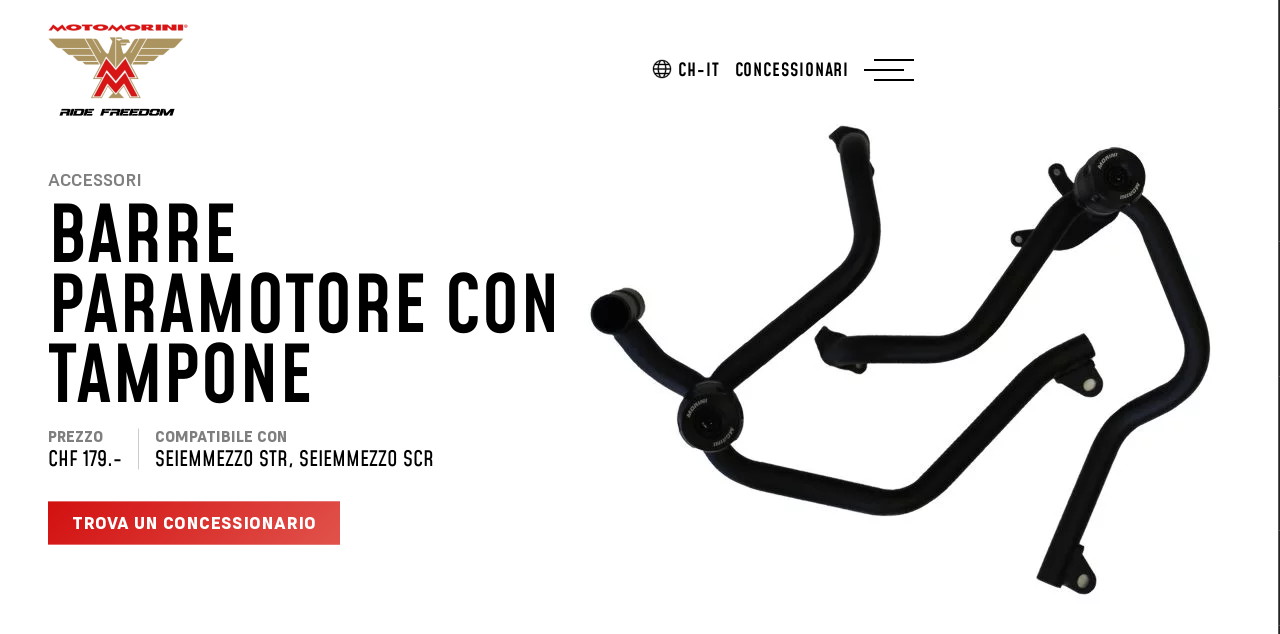

--- FILE ---
content_type: text/html; charset=UTF-8
request_url: https://motomorini.eu/ch-it/accessory/barre-paramotore-con-tampone-seiemmezzo/
body_size: 55212
content:
<!DOCTYPE html><html lang="it-CH" class="notranslate" translate="no"><head> <script>
var gform;gform||(document.addEventListener("gform_main_scripts_loaded",function(){gform.scriptsLoaded=!0}),document.addEventListener("gform/theme/scripts_loaded",function(){gform.themeScriptsLoaded=!0}),window.addEventListener("DOMContentLoaded",function(){gform.domLoaded=!0}),gform={domLoaded:!1,scriptsLoaded:!1,themeScriptsLoaded:!1,isFormEditor:()=>"function"==typeof InitializeEditor,callIfLoaded:function(o){return!(!gform.domLoaded||!gform.scriptsLoaded||!gform.themeScriptsLoaded&&!gform.isFormEditor()||(gform.isFormEditor()&&console.warn("The use of gform.initializeOnLoaded() is deprecated in the form editor context and will be removed in Gravity Forms 3.1."),o(),0))},initializeOnLoaded:function(o){gform.callIfLoaded(o)||(document.addEventListener("gform_main_scripts_loaded",()=>{gform.scriptsLoaded=!0,gform.callIfLoaded(o)}),document.addEventListener("gform/theme/scripts_loaded",()=>{gform.themeScriptsLoaded=!0,gform.callIfLoaded(o)}),window.addEventListener("DOMContentLoaded",()=>{gform.domLoaded=!0,gform.callIfLoaded(o)}))},hooks:{action:{},filter:{}},addAction:function(o,r,e,t){gform.addHook("action",o,r,e,t)},addFilter:function(o,r,e,t){gform.addHook("filter",o,r,e,t)},doAction:function(o){gform.doHook("action",o,arguments)},applyFilters:function(o){return gform.doHook("filter",o,arguments)},removeAction:function(o,r){gform.removeHook("action",o,r)},removeFilter:function(o,r,e){gform.removeHook("filter",o,r,e)},addHook:function(o,r,e,t,n){null==gform.hooks[o][r]&&(gform.hooks[o][r]=[]);var d=gform.hooks[o][r];null==n&&(n=r+"_"+d.length),gform.hooks[o][r].push({tag:n,callable:e,priority:t=null==t?10:t})},doHook:function(r,o,e){var t;if(e=Array.prototype.slice.call(e,1),null!=gform.hooks[r][o]&&((o=gform.hooks[r][o]).sort(function(o,r){return o.priority-r.priority}),o.forEach(function(o){"function"!=typeof(t=o.callable)&&(t=window[t]),"action"==r?t.apply(null,e):e[0]=t.apply(null,e)})),"filter"==r)return e[0]},removeHook:function(o,r,t,n){var e;null!=gform.hooks[o][r]&&(e=(e=gform.hooks[o][r]).filter(function(o,r,e){return!!(null!=n&&n!=o.tag||null!=t&&t!=o.priority)}),gform.hooks[o][r]=e)}});
</script>
<meta charset="UTF-8"><meta name="viewport" content="width=device-width, initial-scale=1"><meta http-equiv="X-UA-Compatible" content="IE=edge"><meta name="format-detection" content="telephone=no"><meta name="google" content="notranslate"><link rel="apple-touch-icon" sizes="180x180" href="https://motomorini.eu/wp-content/themes/motomorini/inc/assets/images/favicon/favicon-180.png"><link rel="icon" type="image/png" sizes="180x180" href="https://motomorini.eu/wp-content/themes/motomorini/inc/assets/images/favicon/favicon-180.png"><link rel="icon" type="image/png" sizes="96x96" href="https://motomorini.eu/wp-content/themes/motomorini/inc/assets/images/favicon/favicon-96.png"><link rel="profile" href="http://gmpg.org/xfn/11">  <script>(function(w,d,s,l,i){w[l]=w[l]||[];w[l].push({'gtm.start':
    new Date().getTime(),event:'gtm.js'});var f=d.getElementsByTagName(s)[0],
    j=d.createElement(s),dl=l!='dataLayer'?'&l='+l:'';j.async=true;j.src=
    'https://www.googletagmanager.com/gtm.js?id='+i+dl;f.parentNode.insertBefore(j,f);
    })(window,document,'script','dataLayer','GTM-KZ7KKPD9');</script>    <script async src="https://www.googletagmanager.com/gtag/js?id=AW-11378890148"></script> <script>window.dataLayer = window.dataLayer || [];
    function gtag(){dataLayer.push(arguments);} gtag('js', new Date());
    gtag('config', 'AW-11378890148');</script> <style type="text/css">body {
        display: none;
      }
      #loader {
        display: none;
        width: 100%;
        height: 100vh;
        background-color: #000;
        position: fixed;
        z-index: 999999;
        align-items: center;
        justify-content: center;
      }</style><meta name='robots' content='index, follow, max-image-preview:large, max-snippet:-1, max-video-preview:-1' /><style>img:is([sizes="auto" i], [sizes^="auto," i]) { contain-intrinsic-size: 3000px 1500px }</style><link rel="alternate" hreflang="it" href="https://motomorini.eu/it/accessory/barre-paramotore-con-tampone-seiemmezzo/" /><link rel="alternate" hreflang="en" href="https://motomorini.eu/accessory/crash-bar-with-tampons-seiemmezzo/" /><link rel="alternate" hreflang="fr" href="https://motomorini.eu/fr/accessory/crash-bar-moto-morini/" /><link rel="alternate" hreflang="es" href="https://motomorini.eu/es/accessory/barras-para-carenado-seiemmezzo/" /><link rel="alternate" hreflang="de" href="https://motomorini.eu/de/accessory/sturzbuegel-mit-gummierung-seiemmezzo/" /><link rel="alternate" hreflang="pt-pt" href="https://motomorini.eu/pt-pt/accessory/crash-bars-seiemmezzo/" /><link rel="alternate" hreflang="el" href="https://motomorini.eu/el/accessory/crash-bar-with-tampons-seiemmezzo/" /><link rel="alternate" hreflang="nl" href="https://motomorini.eu/nl/accessory/crash-bar-met-rubber-seiemmezzo/" /><link rel="alternate" hreflang="sl" href="https://motomorini.eu/sl/accessory/padaci-ram-seiemmezzo/" /><link rel="alternate" hreflang="hu" href="https://motomorini.eu/hu/accessory/bukocso-bukogombaval-seiemmezzo/" /><link rel="alternate" hreflang="cs" href="https://motomorini.eu/cs/accessory/padaci-ram-seiemmezzo/" /><link rel="alternate" hreflang="nl-be" href="https://motomorini.eu/be-nl/accessory/crash-bar-met-rubber-seiemmezzo/" /><link rel="alternate" hreflang="fr-be" href="https://motomorini.eu/be-fr/accessory/barres-de-protection-carenages-seiemmezzo/" /><link rel="alternate" hreflang="ie" href="https://motomorini.eu/ga/accessory/crash-bar-with-tampons-seiemmezzo/" /><link rel="alternate" hreflang="sv" href="https://motomorini.eu/sv/accessory/crash-bar-with-tampons-seiemmezzo/" /><link rel="alternate" hreflang="de-at" href="https://motomorini.eu/at/accessory/sturzbugel-mit-gummierung-seiemmezzo/" /><link rel="alternate" hreflang="pl" href="https://motomorini.eu/pl/accessory/gmole-seiemmezzo/" /><link rel="alternate" hreflang="fr-ch" href="https://motomorini.eu/ch-fr/accessory/barres-de-protection-carenages-seiemmezzo/" /><link rel="alternate" hreflang="de-ch" href="https://motomorini.eu/ch-de/accessory/sturzbugel-mit-gummierung-seiemmezzo/" /><link rel="alternate" hreflang="it-ch" href="https://motomorini.eu/ch-it/accessory/barre-paramotore-con-tampone-seiemmezzo/" /><link rel="alternate" hreflang="en-gb" href="https://motomorini.eu/en-uk/accessory/crash-bar-with-tampons-seiemmezzo/" /><link rel="alternate" hreflang="sr" href="https://motomorini.eu/sr/accessory/roll-bar-seiemmezzo/" /><link rel="alternate" hreflang="ro" href="https://motomorini.eu/ro/accessory/crash-baruri-cu-tampoane-seiemmezzo/" /><link rel="alternate" hreflang="hr" href="https://motomorini.eu/hr/accessory/zastitna-sipka-s-jastucicima-seiemmezzo/" /><link rel="alternate" hreflang="x-default" href="https://motomorini.eu/accessory/crash-bar-with-tampons-seiemmezzo/" /> <script id="cookieyes" type="text/javascript" src="https://cdn-cookieyes.com/client_data/fbc4e58782bda81b3971d003/script.js"></script> <title>Barre paramotore con tampone ⋆ Moto Morini</title><link rel="canonical" href="https://motomorini.eu/ch-it/accessory/barre-paramotore-con-tampone-seiemmezzo/" /><meta property="og:locale" content="it_IT" /><meta property="og:type" content="article" /><meta property="og:title" content="Barre paramotore con tampone &#8902; Moto Morini" /><meta property="og:url" content="https://motomorini.eu/ch-it/accessory/barre-paramotore-con-tampone-seiemmezzo/" /><meta property="og:site_name" content="Moto Morini" /><meta property="article:publisher" content="https://www.facebook.com/motomorini.europe" /><meta property="article:modified_time" content="2023-10-31T14:50:02+00:00" /><meta name="twitter:card" content="summary_large_image" /> <script type="application/ld+json" class="yoast-schema-graph">{"@context":"https://schema.org","@graph":[{"@type":"WebPage","@id":"https://motomorini.eu/ch-it/accessory/barre-paramotore-con-tampone-seiemmezzo/","url":"https://motomorini.eu/ch-it/accessory/barre-paramotore-con-tampone-seiemmezzo/","name":"Barre paramotore con tampone &#8902; Moto Morini","isPartOf":{"@id":"https://motomorini.eu/ch-it/#website"},"datePublished":"2023-08-31T14:29:07+00:00","dateModified":"2023-10-31T14:50:02+00:00","breadcrumb":{"@id":"https://motomorini.eu/ch-it/accessory/barre-paramotore-con-tampone-seiemmezzo/#breadcrumb"},"inLanguage":"it-CH","potentialAction":[{"@type":"ReadAction","target":["https://motomorini.eu/ch-it/accessory/barre-paramotore-con-tampone-seiemmezzo/"]}]},{"@type":"BreadcrumbList","@id":"https://motomorini.eu/ch-it/accessory/barre-paramotore-con-tampone-seiemmezzo/#breadcrumb","itemListElement":[{"@type":"ListItem","position":1,"name":"Home","item":"https://motomorini.eu/ch-it/"},{"@type":"ListItem","position":2,"name":"Accesorios","item":"https://motomorini.eu/ch-it/accessories/"},{"@type":"ListItem","position":3,"name":"Barre paramotore con tampone"}]},{"@type":"WebSite","@id":"https://motomorini.eu/ch-it/#website","url":"https://motomorini.eu/ch-it/","name":"Moto Morini","description":"Legendary Italian Motorcycles Since 1937","publisher":{"@id":"https://motomorini.eu/ch-it/#organization"},"potentialAction":[{"@type":"SearchAction","target":{"@type":"EntryPoint","urlTemplate":"https://motomorini.eu/ch-it/?s={search_term_string}"},"query-input":{"@type":"PropertyValueSpecification","valueRequired":true,"valueName":"search_term_string"}}],"inLanguage":"it-CH"},{"@type":"Organization","@id":"https://motomorini.eu/ch-it/#organization","name":"Moto Morini S.r.l.","url":"https://motomorini.eu/ch-it/","logo":{"@type":"ImageObject","inLanguage":"it-CH","@id":"https://motomorini.eu/ch-it/#/schema/logo/image/","url":"https://motomorini.eu/wp-content/uploads/2023/11/logo-moto-morini.png","contentUrl":"https://motomorini.eu/wp-content/uploads/2023/11/logo-moto-morini.png","width":280,"height":150,"caption":"Moto Morini S.r.l."},"image":{"@id":"https://motomorini.eu/ch-it/#/schema/logo/image/"},"sameAs":["https://www.facebook.com/motomorini.europe","https://www.instagram.com/motomorini.eu/","https://www.linkedin.com/company/moto-morini","https://www.youtube.com/@motomoriniofficial"]}]}</script>  <script>window._wpemojiSettings = {"baseUrl":"https:\/\/s.w.org\/images\/core\/emoji\/15.1.0\/72x72\/","ext":".png","svgUrl":"https:\/\/s.w.org\/images\/core\/emoji\/15.1.0\/svg\/","svgExt":".svg","source":{"concatemoji":"https:\/\/motomorini.eu\/wp-includes\/js\/wp-emoji-release.min.js?ver=6.8.1"}};
/*! This file is auto-generated */
!function(i,n){var o,s,e;function c(e){try{var t={supportTests:e,timestamp:(new Date).valueOf()};sessionStorage.setItem(o,JSON.stringify(t))}catch(e){}}function p(e,t,n){e.clearRect(0,0,e.canvas.width,e.canvas.height),e.fillText(t,0,0);var t=new Uint32Array(e.getImageData(0,0,e.canvas.width,e.canvas.height).data),r=(e.clearRect(0,0,e.canvas.width,e.canvas.height),e.fillText(n,0,0),new Uint32Array(e.getImageData(0,0,e.canvas.width,e.canvas.height).data));return t.every(function(e,t){return e===r[t]})}function u(e,t,n){switch(t){case"flag":return n(e,"\ud83c\udff3\ufe0f\u200d\u26a7\ufe0f","\ud83c\udff3\ufe0f\u200b\u26a7\ufe0f")?!1:!n(e,"\ud83c\uddfa\ud83c\uddf3","\ud83c\uddfa\u200b\ud83c\uddf3")&&!n(e,"\ud83c\udff4\udb40\udc67\udb40\udc62\udb40\udc65\udb40\udc6e\udb40\udc67\udb40\udc7f","\ud83c\udff4\u200b\udb40\udc67\u200b\udb40\udc62\u200b\udb40\udc65\u200b\udb40\udc6e\u200b\udb40\udc67\u200b\udb40\udc7f");case"emoji":return!n(e,"\ud83d\udc26\u200d\ud83d\udd25","\ud83d\udc26\u200b\ud83d\udd25")}return!1}function f(e,t,n){var r="undefined"!=typeof WorkerGlobalScope&&self instanceof WorkerGlobalScope?new OffscreenCanvas(300,150):i.createElement("canvas"),a=r.getContext("2d",{willReadFrequently:!0}),o=(a.textBaseline="top",a.font="600 32px Arial",{});return e.forEach(function(e){o[e]=t(a,e,n)}),o}function t(e){var t=i.createElement("script");t.src=e,t.defer=!0,i.head.appendChild(t)}"undefined"!=typeof Promise&&(o="wpEmojiSettingsSupports",s=["flag","emoji"],n.supports={everything:!0,everythingExceptFlag:!0},e=new Promise(function(e){i.addEventListener("DOMContentLoaded",e,{once:!0})}),new Promise(function(t){var n=function(){try{var e=JSON.parse(sessionStorage.getItem(o));if("object"==typeof e&&"number"==typeof e.timestamp&&(new Date).valueOf()<e.timestamp+604800&&"object"==typeof e.supportTests)return e.supportTests}catch(e){}return null}();if(!n){if("undefined"!=typeof Worker&&"undefined"!=typeof OffscreenCanvas&&"undefined"!=typeof URL&&URL.createObjectURL&&"undefined"!=typeof Blob)try{var e="postMessage("+f.toString()+"("+[JSON.stringify(s),u.toString(),p.toString()].join(",")+"));",r=new Blob([e],{type:"text/javascript"}),a=new Worker(URL.createObjectURL(r),{name:"wpTestEmojiSupports"});return void(a.onmessage=function(e){c(n=e.data),a.terminate(),t(n)})}catch(e){}c(n=f(s,u,p))}t(n)}).then(function(e){for(var t in e)n.supports[t]=e[t],n.supports.everything=n.supports.everything&&n.supports[t],"flag"!==t&&(n.supports.everythingExceptFlag=n.supports.everythingExceptFlag&&n.supports[t]);n.supports.everythingExceptFlag=n.supports.everythingExceptFlag&&!n.supports.flag,n.DOMReady=!1,n.readyCallback=function(){n.DOMReady=!0}}).then(function(){return e}).then(function(){var e;n.supports.everything||(n.readyCallback(),(e=n.source||{}).concatemoji?t(e.concatemoji):e.wpemoji&&e.twemoji&&(t(e.twemoji),t(e.wpemoji)))}))}((window,document),window._wpemojiSettings);</script> <style id='wp-emoji-styles-inline-css'>img.wp-smiley, img.emoji {
		display: inline !important;
		border: none !important;
		box-shadow: none !important;
		height: 1em !important;
		width: 1em !important;
		margin: 0 0.07em !important;
		vertical-align: -0.1em !important;
		background: none !important;
		padding: 0 !important;
	}</style><link rel='stylesheet' id='wp-block-library-css' href='https://motomorini.eu/wp-includes/css/dist/block-library/style.min.css?ver=6.8.1' media='all' /><style id='classic-theme-styles-inline-css'>/*! This file is auto-generated */
.wp-block-button__link{color:#fff;background-color:#32373c;border-radius:9999px;box-shadow:none;text-decoration:none;padding:calc(.667em + 2px) calc(1.333em + 2px);font-size:1.125em}.wp-block-file__button{background:#32373c;color:#fff;text-decoration:none}</style><style id='cb-carousel-style-inline-css'>.wp-block-cb-carousel .slick-slide{overflow:hidden;padding-left:7.5px;padding-right:7.5px}.wp-block-cb-carousel .slick-dots li button:not(:hover):not(:active),.wp-block-cb-carousel .slick-next:not(:hover):not(:active),.wp-block-cb-carousel .slick-prev:not(:hover):not(:active){background-color:transparent}.wp-block-cb-carousel .slick-next:before,.wp-block-cb-carousel .slick-prev:before{color:#000}.wp-block-cb-carousel.alignfull .slick-next,.wp-block-cb-carousel.alignfull .slick-prev{z-index:1}.wp-block-cb-carousel.alignfull .slick-prev{left:25px}.wp-block-cb-carousel.alignfull .slick-next{right:25px}.wp-block-cb-carousel .wp-block-cover,.wp-block-cb-carousel .wp-block-image{margin-bottom:0}.wp-block-cb-carousel .wp-block-cover.aligncenter,.wp-block-cb-carousel .wp-block-image.aligncenter{margin-left:auto!important;margin-right:auto!important}.is-layout-flex .wp-block-cb-carousel{width:100%}</style><style id='cb-carousel-v2-style-inline-css'>.wp-block-cb-carousel-v2{position:relative}.wp-block-cb-carousel-v2[data-cb-pagination=true] .swiper-horizontal{margin-bottom:calc(var(--wp--custom--carousel-block--pagination-bullet-size, 8px)*4)}.wp-block-cb-carousel-v2 .cb-button-next,.wp-block-cb-carousel-v2 .cb-button-prev{color:var(--wp--custom--carousel-block--navigation-color,#000);height:var(--wp--custom--carousel-block--navigation-size,22px);margin-top:calc(0px - var(--wp--custom--carousel-block--navigation-size, 22px)/2);width:calc(var(--wp--custom--carousel-block--navigation-size, 22px)/44*27)}.wp-block-cb-carousel-v2 .cb-button-next:after,.wp-block-cb-carousel-v2 .cb-button-prev:after{font-size:var(--wp--custom--carousel-block--navigation-size,22px)}.wp-block-cb-carousel-v2 .cb-button-prev,.wp-block-cb-carousel-v2.cb-rtl .cb-button-next{left:calc(var(--wp--custom--carousel-block--navigation-size, 22px)*-1/44*27 - var(--wp--custom--carousel-block--navigation-sides-offset, 10px));right:auto}.wp-block-cb-carousel-v2 .cb-button-next,.wp-block-cb-carousel-v2.cb-rtl .cb-button-prev{left:auto;right:calc(var(--wp--custom--carousel-block--navigation-size, 22px)*-1/44*27 - var(--wp--custom--carousel-block--navigation-sides-offset, 10px))}.wp-block-cb-carousel-v2.cb-rtl .cb-button-next,.wp-block-cb-carousel-v2.cb-rtl .cb-button-prev{transform:scaleX(-1)}.wp-block-cb-carousel-v2 .cb-pagination.swiper-pagination-horizontal{bottom:calc(var(--wp--custom--carousel-block--pagination-bullet-size, 8px)*-2.5);display:flex;justify-content:center;top:var(--wp--custom--carousel-block--pagination-top,auto)}.wp-block-cb-carousel-v2 .cb-pagination .cb-pagination-bullet{background:var(--wp--custom--carousel-block--pagination-bullet-color,#999);height:var(--wp--custom--carousel-block--pagination-bullet-size,8px);opacity:var(--wp--custom--carousel-block--pagination-bullet-opacity,.5);width:var(--wp--custom--carousel-block--pagination-bullet-size,8px)}.wp-block-cb-carousel-v2 .cb-pagination .cb-pagination-bullet.swiper-pagination-bullet-active{background:var(--wp--custom--carousel-block--pagination-bullet-active-color,#000);opacity:var(--wp--custom--carousel-block--pagination-bullet-active-opacity,1)}.wp-block-cb-carousel-v2.alignfull .cb-button-next,.wp-block-cb-carousel-v2.alignfull .cb-button-prev{color:var(--wp--custom--carousel-block--navigation-alignfull-color,#000)}.wp-block-cb-carousel-v2.alignfull .cb-button-prev,.wp-block-cb-carousel-v2.alignfull.cb-rtl .cb-button-next{left:var(--wp--custom--carousel-block--navigation-sides-offset,10px);right:auto}.wp-block-cb-carousel-v2.alignfull .cb-button-next,.wp-block-cb-carousel-v2.alignfull.cb-rtl .cb-button-prev{left:auto;right:var(--wp--custom--carousel-block--navigation-sides-offset,10px)}.wp-block-cb-carousel-v2 .wp-block-image{margin-bottom:var(--wp--custom--carousel-block--image-margin-bottom,0);margin-top:var(--wp--custom--carousel-block--image-margin-top,0)}.wp-block-cb-carousel-v2 .wp-block-cover{margin-bottom:var(--wp--custom--carousel-block--cover-margin-bottom,0);margin-top:var(--wp--custom--carousel-block--cover-margin-top,0)}.wp-block-cb-carousel-v2 .wp-block-cover.aligncenter,.wp-block-cb-carousel-v2 .wp-block-image.aligncenter{margin-left:auto!important;margin-right:auto!important}</style><link rel='stylesheet' id='superblockslider-css' href='https://motomorini.eu/wp-content/plugins/super-block-slider/build/style-index.css?ver=1748968395' media='all' /><style id='global-styles-inline-css'>:root{--wp--preset--aspect-ratio--square: 1;--wp--preset--aspect-ratio--4-3: 4/3;--wp--preset--aspect-ratio--3-4: 3/4;--wp--preset--aspect-ratio--3-2: 3/2;--wp--preset--aspect-ratio--2-3: 2/3;--wp--preset--aspect-ratio--16-9: 16/9;--wp--preset--aspect-ratio--9-16: 9/16;--wp--preset--color--black: #000000;--wp--preset--color--cyan-bluish-gray: #abb8c3;--wp--preset--color--white: #ffffff;--wp--preset--color--pale-pink: #f78da7;--wp--preset--color--vivid-red: #cf2e2e;--wp--preset--color--luminous-vivid-orange: #ff6900;--wp--preset--color--luminous-vivid-amber: #fcb900;--wp--preset--color--light-green-cyan: #7bdcb5;--wp--preset--color--vivid-green-cyan: #00d084;--wp--preset--color--pale-cyan-blue: #8ed1fc;--wp--preset--color--vivid-cyan-blue: #0693e3;--wp--preset--color--vivid-purple: #9b51e0;--wp--preset--gradient--vivid-cyan-blue-to-vivid-purple: linear-gradient(135deg,rgba(6,147,227,1) 0%,rgb(155,81,224) 100%);--wp--preset--gradient--light-green-cyan-to-vivid-green-cyan: linear-gradient(135deg,rgb(122,220,180) 0%,rgb(0,208,130) 100%);--wp--preset--gradient--luminous-vivid-amber-to-luminous-vivid-orange: linear-gradient(135deg,rgba(252,185,0,1) 0%,rgba(255,105,0,1) 100%);--wp--preset--gradient--luminous-vivid-orange-to-vivid-red: linear-gradient(135deg,rgba(255,105,0,1) 0%,rgb(207,46,46) 100%);--wp--preset--gradient--very-light-gray-to-cyan-bluish-gray: linear-gradient(135deg,rgb(238,238,238) 0%,rgb(169,184,195) 100%);--wp--preset--gradient--cool-to-warm-spectrum: linear-gradient(135deg,rgb(74,234,220) 0%,rgb(151,120,209) 20%,rgb(207,42,186) 40%,rgb(238,44,130) 60%,rgb(251,105,98) 80%,rgb(254,248,76) 100%);--wp--preset--gradient--blush-light-purple: linear-gradient(135deg,rgb(255,206,236) 0%,rgb(152,150,240) 100%);--wp--preset--gradient--blush-bordeaux: linear-gradient(135deg,rgb(254,205,165) 0%,rgb(254,45,45) 50%,rgb(107,0,62) 100%);--wp--preset--gradient--luminous-dusk: linear-gradient(135deg,rgb(255,203,112) 0%,rgb(199,81,192) 50%,rgb(65,88,208) 100%);--wp--preset--gradient--pale-ocean: linear-gradient(135deg,rgb(255,245,203) 0%,rgb(182,227,212) 50%,rgb(51,167,181) 100%);--wp--preset--gradient--electric-grass: linear-gradient(135deg,rgb(202,248,128) 0%,rgb(113,206,126) 100%);--wp--preset--gradient--midnight: linear-gradient(135deg,rgb(2,3,129) 0%,rgb(40,116,252) 100%);--wp--preset--font-size--small: 13px;--wp--preset--font-size--medium: 20px;--wp--preset--font-size--large: 36px;--wp--preset--font-size--x-large: 42px;--wp--preset--spacing--20: 0.44rem;--wp--preset--spacing--30: 0.67rem;--wp--preset--spacing--40: 1rem;--wp--preset--spacing--50: 1.5rem;--wp--preset--spacing--60: 2.25rem;--wp--preset--spacing--70: 3.38rem;--wp--preset--spacing--80: 5.06rem;--wp--preset--shadow--natural: 6px 6px 9px rgba(0, 0, 0, 0.2);--wp--preset--shadow--deep: 12px 12px 50px rgba(0, 0, 0, 0.4);--wp--preset--shadow--sharp: 6px 6px 0px rgba(0, 0, 0, 0.2);--wp--preset--shadow--outlined: 6px 6px 0px -3px rgba(255, 255, 255, 1), 6px 6px rgba(0, 0, 0, 1);--wp--preset--shadow--crisp: 6px 6px 0px rgba(0, 0, 0, 1);}:where(.is-layout-flex){gap: 0.5em;}:where(.is-layout-grid){gap: 0.5em;}body .is-layout-flex{display: flex;}.is-layout-flex{flex-wrap: wrap;align-items: center;}.is-layout-flex > :is(*, div){margin: 0;}body .is-layout-grid{display: grid;}.is-layout-grid > :is(*, div){margin: 0;}:where(.wp-block-columns.is-layout-flex){gap: 2em;}:where(.wp-block-columns.is-layout-grid){gap: 2em;}:where(.wp-block-post-template.is-layout-flex){gap: 1.25em;}:where(.wp-block-post-template.is-layout-grid){gap: 1.25em;}.has-black-color{color: var(--wp--preset--color--black) !important;}.has-cyan-bluish-gray-color{color: var(--wp--preset--color--cyan-bluish-gray) !important;}.has-white-color{color: var(--wp--preset--color--white) !important;}.has-pale-pink-color{color: var(--wp--preset--color--pale-pink) !important;}.has-vivid-red-color{color: var(--wp--preset--color--vivid-red) !important;}.has-luminous-vivid-orange-color{color: var(--wp--preset--color--luminous-vivid-orange) !important;}.has-luminous-vivid-amber-color{color: var(--wp--preset--color--luminous-vivid-amber) !important;}.has-light-green-cyan-color{color: var(--wp--preset--color--light-green-cyan) !important;}.has-vivid-green-cyan-color{color: var(--wp--preset--color--vivid-green-cyan) !important;}.has-pale-cyan-blue-color{color: var(--wp--preset--color--pale-cyan-blue) !important;}.has-vivid-cyan-blue-color{color: var(--wp--preset--color--vivid-cyan-blue) !important;}.has-vivid-purple-color{color: var(--wp--preset--color--vivid-purple) !important;}.has-black-background-color{background-color: var(--wp--preset--color--black) !important;}.has-cyan-bluish-gray-background-color{background-color: var(--wp--preset--color--cyan-bluish-gray) !important;}.has-white-background-color{background-color: var(--wp--preset--color--white) !important;}.has-pale-pink-background-color{background-color: var(--wp--preset--color--pale-pink) !important;}.has-vivid-red-background-color{background-color: var(--wp--preset--color--vivid-red) !important;}.has-luminous-vivid-orange-background-color{background-color: var(--wp--preset--color--luminous-vivid-orange) !important;}.has-luminous-vivid-amber-background-color{background-color: var(--wp--preset--color--luminous-vivid-amber) !important;}.has-light-green-cyan-background-color{background-color: var(--wp--preset--color--light-green-cyan) !important;}.has-vivid-green-cyan-background-color{background-color: var(--wp--preset--color--vivid-green-cyan) !important;}.has-pale-cyan-blue-background-color{background-color: var(--wp--preset--color--pale-cyan-blue) !important;}.has-vivid-cyan-blue-background-color{background-color: var(--wp--preset--color--vivid-cyan-blue) !important;}.has-vivid-purple-background-color{background-color: var(--wp--preset--color--vivid-purple) !important;}.has-black-border-color{border-color: var(--wp--preset--color--black) !important;}.has-cyan-bluish-gray-border-color{border-color: var(--wp--preset--color--cyan-bluish-gray) !important;}.has-white-border-color{border-color: var(--wp--preset--color--white) !important;}.has-pale-pink-border-color{border-color: var(--wp--preset--color--pale-pink) !important;}.has-vivid-red-border-color{border-color: var(--wp--preset--color--vivid-red) !important;}.has-luminous-vivid-orange-border-color{border-color: var(--wp--preset--color--luminous-vivid-orange) !important;}.has-luminous-vivid-amber-border-color{border-color: var(--wp--preset--color--luminous-vivid-amber) !important;}.has-light-green-cyan-border-color{border-color: var(--wp--preset--color--light-green-cyan) !important;}.has-vivid-green-cyan-border-color{border-color: var(--wp--preset--color--vivid-green-cyan) !important;}.has-pale-cyan-blue-border-color{border-color: var(--wp--preset--color--pale-cyan-blue) !important;}.has-vivid-cyan-blue-border-color{border-color: var(--wp--preset--color--vivid-cyan-blue) !important;}.has-vivid-purple-border-color{border-color: var(--wp--preset--color--vivid-purple) !important;}.has-vivid-cyan-blue-to-vivid-purple-gradient-background{background: var(--wp--preset--gradient--vivid-cyan-blue-to-vivid-purple) !important;}.has-light-green-cyan-to-vivid-green-cyan-gradient-background{background: var(--wp--preset--gradient--light-green-cyan-to-vivid-green-cyan) !important;}.has-luminous-vivid-amber-to-luminous-vivid-orange-gradient-background{background: var(--wp--preset--gradient--luminous-vivid-amber-to-luminous-vivid-orange) !important;}.has-luminous-vivid-orange-to-vivid-red-gradient-background{background: var(--wp--preset--gradient--luminous-vivid-orange-to-vivid-red) !important;}.has-very-light-gray-to-cyan-bluish-gray-gradient-background{background: var(--wp--preset--gradient--very-light-gray-to-cyan-bluish-gray) !important;}.has-cool-to-warm-spectrum-gradient-background{background: var(--wp--preset--gradient--cool-to-warm-spectrum) !important;}.has-blush-light-purple-gradient-background{background: var(--wp--preset--gradient--blush-light-purple) !important;}.has-blush-bordeaux-gradient-background{background: var(--wp--preset--gradient--blush-bordeaux) !important;}.has-luminous-dusk-gradient-background{background: var(--wp--preset--gradient--luminous-dusk) !important;}.has-pale-ocean-gradient-background{background: var(--wp--preset--gradient--pale-ocean) !important;}.has-electric-grass-gradient-background{background: var(--wp--preset--gradient--electric-grass) !important;}.has-midnight-gradient-background{background: var(--wp--preset--gradient--midnight) !important;}.has-small-font-size{font-size: var(--wp--preset--font-size--small) !important;}.has-medium-font-size{font-size: var(--wp--preset--font-size--medium) !important;}.has-large-font-size{font-size: var(--wp--preset--font-size--large) !important;}.has-x-large-font-size{font-size: var(--wp--preset--font-size--x-large) !important;}
:where(.wp-block-post-template.is-layout-flex){gap: 1.25em;}:where(.wp-block-post-template.is-layout-grid){gap: 1.25em;}
:where(.wp-block-columns.is-layout-flex){gap: 2em;}:where(.wp-block-columns.is-layout-grid){gap: 2em;}
:root :where(.wp-block-pullquote){font-size: 1.5em;line-height: 1.6;}</style><link rel='stylesheet' id='wpsl-styles-css' href='https://motomorini.eu/wp-content/plugins/wp-store-locator/css/styles.min.css?ver=2.2.240' media='all' /><link rel='stylesheet' id='motomorini-fonts-css' href='https://motomorini.eu/wp-content/themes/motomorini/inc/assets/css/fonts.css?ver=6.8.1' media='all' /><link rel='stylesheet' id='motomorini-grid-css' href='https://motomorini.eu/wp-content/themes/motomorini/inc/assets/css/grid.css?ver=1.1.60' media='all' /><link rel='stylesheet' id='motomorini-fontawesome-css' href='https://motomorini.eu/wp-content/themes/motomorini/inc/assets/css/fontawesome-brands-light-regular-solid.min.css?ver=5.14.0' media='all' /><link rel='stylesheet' id='motomorini-owlcarousel-css' href='https://motomorini.eu/wp-content/themes/motomorini/inc/assets/css/owl.carousel.min.css?ver=2.3.4' media='all' /><link rel='stylesheet' id='motomorini-style-css' href='https://motomorini.eu/wp-content/themes/motomorini/style.css?ver=1.1.60' media='all' /><link rel='stylesheet' id='popup-maker-site-css' href='//motomorini.eu/wp-content/uploads/pum/pum-site-styles.css?generated=1755846240&#038;ver=1.20.5' media='all' /> <script id="wpml-cookie-js-extra">var wpml_cookies = {"wp-wpml_current_language":{"value":"ch-it","expires":1,"path":"\/"}};
var wpml_cookies = {"wp-wpml_current_language":{"value":"ch-it","expires":1,"path":"\/"}};</script> <script src="https://motomorini.eu/wp-content/plugins/sitepress-multilingual-cms/res/js/cookies/language-cookie.js?ver=476000" id="wpml-cookie-js" defer data-wp-strategy="defer"></script> <script src="https://motomorini.eu/wp-includes/js/jquery/jquery.min.js?ver=3.7.1" id="jquery-core-js"></script> <script src="https://motomorini.eu/wp-includes/js/jquery/jquery-migrate.min.js?ver=3.4.1" id="jquery-migrate-js"></script> <!--[if lt IE 9]> <script src="https://motomorini.eu/wp-content/themes/motomorini/inc/assets/js/html5.js?ver=3.7.0" id="html5hiv-js"></script> <![endif]--><link rel="https://api.w.org/" href="https://motomorini.eu/ch-it/wp-json/" /><link rel="alternate" title="JSON" type="application/json" href="https://motomorini.eu/ch-it/wp-json/wp/v2/accessory/13581" /><link rel="EditURI" type="application/rsd+xml" title="RSD" href="https://motomorini.eu/xmlrpc.php?rsd" /><meta name="generator" content="WordPress 6.8.1" /><link rel='shortlink' href='https://motomorini.eu/ch-it/?p=13581' /><link rel="alternate" title="oEmbed (JSON)" type="application/json+oembed" href="https://motomorini.eu/ch-it/wp-json/oembed/1.0/embed?url=https%3A%2F%2Fmotomorini.eu%2Fch-it%2Faccessory%2Fbarre-paramotore-con-tampone-seiemmezzo%2F" /><link rel="alternate" title="oEmbed (XML)" type="text/xml+oembed" href="https://motomorini.eu/ch-it/wp-json/oembed/1.0/embed?url=https%3A%2F%2Fmotomorini.eu%2Fch-it%2Faccessory%2Fbarre-paramotore-con-tampone-seiemmezzo%2F&#038;format=xml" /><meta name="generator" content="WPML ver:4.7.6 stt:70,69,68,22,9,37,1,4,3,13,23,19,27,40,41,44,49,46,2,50,71,74,72,76;" /> <script>document.createElement( "picture" );if(!window.HTMLPictureElement && document.addEventListener) {window.addEventListener("DOMContentLoaded", function() {var s = document.createElement("script");s.src = "https://motomorini.eu/wp-content/plugins/webp-express/js/picturefill.min.js";document.body.appendChild(s);});}</script><link rel="pingback" href="https://motomorini.eu/xmlrpc.php"><style type="text/css">#page-sub-header { background: #fff; }</style> <script type="text/javascript">var ajaxurl = "https://motomorini.eu/wp-admin/admin-ajax.php";</script> </head><body class="wp-singular accessory-template-default single single-accessory postid-13581 wp-theme-motomorini group-blog light"> <noscript><iframe src="https://www.googletagmanager.com/ns.html?id=GTM-KZ7KKPD9"
 height="0" width="0" style="display:none;visibility:hidden"></iframe></noscript><div id="loader"><div><div> <picture><source data-srcset="https://motomorini.eu/wp-content/webp-express/webp-images/doc-root/wp-content/themes/motomorini/inc/assets/images/logo.png.webp" type="image/webp"><noscript><img class="logo-header webpexpress-processed" alt="Moto Morini Logo" src="https://motomorini.eu/wp-content/themes/motomorini/inc/assets/images/logo.png"></noscript><img class="lazyload logo-header webpexpress-processed" alt="Moto Morini Logo" src='data:image/svg+xml,%3Csvg%20xmlns=%22http://www.w3.org/2000/svg%22%20viewBox=%220%200%20210%20140%22%3E%3C/svg%3E' data-src="https://motomorini.eu/wp-content/themes/motomorini/inc/assets/images/logo.png"></picture></div><div><h6 class="white h8 mt-3 text-center">100</h6></div></div></div><div id="overlay"></div><div id="page" class="site"><header id="masthead" class="site-header navbar-static-top navbar-light" role="banner"><div id="top-header" class="active container-fluid mobile-fit"><div class="row"><div class="col-6 put-on"> <a class="d-inline-block" title="Moto Morini | Homepage" href="https://motomorini.eu/ch-it/"> <picture><source data-srcset="https://motomorini.eu/wp-content/webp-express/webp-images/doc-root/wp-content/themes/motomorini/inc/assets/images/logo-moto-morini.png.webp" type="image/webp"><noscript><img class="logo-header webpexpress-processed" alt="Moto Morini Logo" src="https://motomorini.eu/wp-content/themes/motomorini/inc/assets/images/logo-moto-morini.png"></noscript><img id="logo-eagle" class="lazyload logo-header webpexpress-processed" alt="Moto Morini Logo" src='data:image/svg+xml,%3Csvg%20xmlns=%22http://www.w3.org/2000/svg%22%20viewBox=%220%200%20210%20140%22%3E%3C/svg%3E' data-src="https://motomorini.eu/wp-content/themes/motomorini/inc/assets/images/logo-moto-morini.png"></picture> <picture><source data-srcset="https://motomorini.eu/wp-content/webp-express/webp-images/doc-root/wp-content/themes/motomorini/inc/assets/images/logo-claim-white.png.webp" type="image/webp"><noscript><img class="logo-header webpexpress-processed" alt="Moto Morini Logo" src="https://motomorini.eu/wp-content/themes/motomorini/inc/assets/images/logo-claim-white.png"></noscript><img id="logo-claim-white" class="lazyload logo-header webpexpress-processed" alt="Moto Morini Logo" src='data:image/svg+xml,%3Csvg%20xmlns=%22http://www.w3.org/2000/svg%22%20viewBox=%220%200%20210%20140%22%3E%3C/svg%3E' data-src="https://motomorini.eu/wp-content/themes/motomorini/inc/assets/images/logo-claim-white.png"></picture> <picture><source data-srcset="https://motomorini.eu/wp-content/webp-express/webp-images/doc-root/wp-content/themes/motomorini/inc/assets/images/logo-claim-black.png.webp" type="image/webp"><noscript><img class="logo-header webpexpress-processed" alt="Moto Morini Logo" src="https://motomorini.eu/wp-content/themes/motomorini/inc/assets/images/logo-claim-black.png"></noscript><img id="logo-claim-black" class="lazyload logo-header webpexpress-processed" alt="Moto Morini Logo" src='data:image/svg+xml,%3Csvg%20xmlns=%22http://www.w3.org/2000/svg%22%20viewBox=%220%200%20210%20140%22%3E%3C/svg%3E' data-src="https://motomorini.eu/wp-content/themes/motomorini/inc/assets/images/logo-claim-black.png"></picture> </a></div><div class="col-6 header-right"><div class="language-dealer"><div class="language-button"> <svg class="globe-icon" xmlns="http://www.w3.org/2000/svg" width="20" height="20" viewBox="0 0 20 20" fill="none"> <path fill-rule="evenodd" clip-rule="evenodd" d="M3.6256 16.3742C7.12641 19.8753 12.8736 19.8753 16.3744 16.3742C19.8752 12.8734 19.8752 7.12633 16.3744 3.62557C12.8736 0.12481 7.12673 0.12481 3.6256 3.62557C0.124799 7.12633 0.124799 12.8731 3.6256 16.3742ZM12.3641 2.21625C13.9554 2.69901 15.3403 3.65616 16.3541 4.92378H13.481C13.1928 4.02138 12.8217 3.11865 12.3641 2.21625ZM8.72673 1.96633C9.14155 1.90095 9.56699 1.86714 10.0002 1.86714C10.4333 1.86714 10.8588 1.90095 11.2736 1.96633C11.8259 2.95215 12.2588 3.93796 12.5808 4.92346H7.41949C7.74122 3.93764 8.1744 2.95183 8.72673 1.96633ZM3.64622 4.92346C4.66006 3.65616 6.04493 2.69901 7.63623 2.21593C7.17858 3.11833 6.80725 4.02105 6.51932 4.92346H3.64622ZM13.7795 5.97755H17.07C17.6643 7.02005 18.0346 8.20715 18.1158 9.47251H14.2407C14.2195 8.30763 14.0681 7.14275 13.7795 5.97755ZM7.11707 5.97755H12.8836C13.1718 7.14275 13.309 8.30763 13.3106 9.47251H6.69002C6.6913 8.30763 6.82882 7.14275 7.11707 5.97755ZM1.88486 9.47251C1.96602 8.20715 2.33607 7.02037 2.93027 5.97755H6.22077C5.93253 7.14275 5.78084 8.30763 5.7599 9.47251H1.88486ZM14.2246 10.5269H18.1158C18.0349 11.7923 17.6646 12.9791 17.07 14.0219H13.6755C13.9824 12.857 14.1673 11.6918 14.2243 10.5269H14.2246ZM6.72576 10.5269H13.2755C13.196 11.6918 12.985 12.857 12.6562 14.0219H7.34509C7.01626 12.857 6.80531 11.6918 6.72576 10.5269ZM2.9306 14.0219C2.33607 12.9794 1.96634 11.7923 1.88519 10.5269H5.77633C5.83333 11.6918 6.0182 12.857 6.32544 14.0219H2.93092H2.9306ZM13.3647 15.076H16.3544C15.3171 16.3726 13.8916 17.3449 12.2539 17.816C12.6958 16.9027 13.0668 15.9893 13.3647 15.076ZM7.74766 17.816C6.10998 17.3445 4.68422 16.3726 3.64718 15.076H6.63688C6.93478 15.9893 7.3058 16.9027 7.74799 17.816H7.74766ZM10.0008 18.1326C9.63945 18.1326 9.2839 18.1091 8.9351 18.0634C8.43816 17.0676 8.0153 16.0721 7.67456 15.0763H12.3267C11.9863 16.0721 11.5628 17.0679 11.0662 18.0634C10.7174 18.1091 10.3618 18.1326 10.0005 18.1326H10.0008Z" fill="white" stroke="white" stroke-width="0.4"/> </svg> <span> ch-it </span></div><div class="dealer-button"> <a href="https://motomorini.eu/ch-it//dealers">Concessionari</a></div></div><nav class="hamburger-container" role="navigation"> <button class="hamburger--slider" aria-label="Menu" type="button"> <span class="hamburger-inner"></span> </button><div id="sidemenu"><div class="container"><div id="model-range-desktop-sport" class="model-range-menu"> <a class="bike" href="https://motomorini.eu/ch-it/model/corsaro-sport/"> <picture><source data-srcset="https://motomorini.eu/wp-content/webp-express/webp-images/doc-root/wp-content/uploads/2024/11/Corsaro-sport-right-profile-2-256x178.png.webp 256w, https://motomorini.eu/wp-content/webp-express/webp-images/doc-root/wp-content/uploads/2024/11/Corsaro-sport-right-profile-2-300x209.png.webp 300w, https://motomorini.eu/wp-content/webp-express/webp-images/doc-root/wp-content/uploads/2024/11/Corsaro-sport-right-profile-2-1024x712.png.webp 1024w, https://motomorini.eu/wp-content/webp-express/webp-images/doc-root/wp-content/uploads/2024/11/Corsaro-sport-right-profile-2-768x534.png.webp 768w, https://motomorini.eu/wp-content/webp-express/webp-images/doc-root/wp-content/uploads/2024/11/Corsaro-sport-right-profile-2-1536x1068.png.webp 1536w, https://motomorini.eu/wp-content/webp-express/webp-images/doc-root/wp-content/uploads/2024/11/Corsaro-sport-right-profile-2-1920x1334.png.webp 1920w, https://motomorini.eu/wp-content/webp-express/webp-images/doc-root/wp-content/uploads/2024/11/Corsaro-sport-right-profile-2-991x689.png.webp 991w, https://motomorini.eu/wp-content/webp-express/webp-images/doc-root/wp-content/uploads/2024/11/Corsaro-sport-right-profile-2-767x533.png.webp 767w, https://motomorini.eu/wp-content/webp-express/webp-images/doc-root/wp-content/uploads/2024/11/Corsaro-sport-right-profile-2-1280x890.png.webp 1280w, https://motomorini.eu/wp-content/webp-express/webp-images/doc-root/wp-content/uploads/2024/11/Corsaro-sport-right-profile-2-618x430.png.webp 618w, https://motomorini.eu/wp-content/webp-express/webp-images/doc-root/wp-content/uploads/2024/11/Corsaro-sport-right-profile-2-880x612.png.webp 880w, https://motomorini.eu/wp-content/webp-express/webp-images/doc-root/wp-content/uploads/2024/11/Corsaro-sport-right-profile-2.png.webp 2000w, https://motomorini.eu/wp-content/webp-express/webp-images/doc-root/wp-content/uploads/2024/11/Corsaro-sport-right-profile-2-256x178@2x.png.webp 512w, https://motomorini.eu/wp-content/webp-express/webp-images/doc-root/wp-content/uploads/2024/11/Corsaro-sport-right-profile-2-300x209@2x.png.webp 600w, https://motomorini.eu/wp-content/webp-express/webp-images/doc-root/wp-content/uploads/2024/11/Corsaro-sport-right-profile-2-991x689@2x.png.webp 1982w, https://motomorini.eu/wp-content/webp-express/webp-images/doc-root/wp-content/uploads/2024/11/Corsaro-sport-right-profile-2-767x533@2x.png.webp 1534w, https://motomorini.eu/wp-content/webp-express/webp-images/doc-root/wp-content/uploads/2024/11/Corsaro-sport-right-profile-2-618x430@2x.png.webp 1236w, https://motomorini.eu/wp-content/webp-express/webp-images/doc-root/wp-content/uploads/2024/11/Corsaro-sport-right-profile-2-880x612@2x.png.webp 1760w" type="image/webp"><img class="exclude-lazy webpexpress-processed" src="https://motomorini.eu/wp-content/uploads/2024/11/Corsaro-sport-right-profile-2-256x178.png" srcset="https://motomorini.eu/wp-content/uploads/2024/11/Corsaro-sport-right-profile-2-256x178.png 256w, https://motomorini.eu/wp-content/uploads/2024/11/Corsaro-sport-right-profile-2-300x209.png 300w, https://motomorini.eu/wp-content/uploads/2024/11/Corsaro-sport-right-profile-2-1024x712.png 1024w, https://motomorini.eu/wp-content/uploads/2024/11/Corsaro-sport-right-profile-2-768x534.png 768w, https://motomorini.eu/wp-content/uploads/2024/11/Corsaro-sport-right-profile-2-1536x1068.png 1536w, https://motomorini.eu/wp-content/uploads/2024/11/Corsaro-sport-right-profile-2-1920x1334.png 1920w, https://motomorini.eu/wp-content/uploads/2024/11/Corsaro-sport-right-profile-2-991x689.png 991w, https://motomorini.eu/wp-content/uploads/2024/11/Corsaro-sport-right-profile-2-767x533.png 767w, https://motomorini.eu/wp-content/uploads/2024/11/Corsaro-sport-right-profile-2-1280x890.png 1280w, https://motomorini.eu/wp-content/uploads/2024/11/Corsaro-sport-right-profile-2-618x430.png 618w, https://motomorini.eu/wp-content/uploads/2024/11/Corsaro-sport-right-profile-2-880x612.png 880w, https://motomorini.eu/wp-content/uploads/2024/11/Corsaro-sport-right-profile-2.png 2000w, https://motomorini.eu/wp-content/uploads/2024/11/Corsaro-sport-right-profile-2-256x178@2x.png 512w, https://motomorini.eu/wp-content/uploads/2024/11/Corsaro-sport-right-profile-2-300x209@2x.png 600w, https://motomorini.eu/wp-content/uploads/2024/11/Corsaro-sport-right-profile-2-991x689@2x.png 1982w, https://motomorini.eu/wp-content/uploads/2024/11/Corsaro-sport-right-profile-2-767x533@2x.png 1534w, https://motomorini.eu/wp-content/uploads/2024/11/Corsaro-sport-right-profile-2-618x430@2x.png 1236w, https://motomorini.eu/wp-content/uploads/2024/11/Corsaro-sport-right-profile-2-880x612@2x.png 1760w" alt="Corsaro-sport-right-profile-2"></picture><h4 class="h8 black">CORSARO SPORT</h4> </a></div> <i class="scroll-models fas fa-chevron-down"></i><div id="model-range-desktop-naked" class="model-range-menu model-nr-3"> <a class="bike" href="https://motomorini.eu/ch-it/model/350-sport/"> <picture><source data-srcset="https://motomorini.eu/wp-content/webp-express/webp-images/doc-root/wp-content/uploads/2024/11/350_main-picture-1-256x178.png.webp 256w, https://motomorini.eu/wp-content/webp-express/webp-images/doc-root/wp-content/uploads/2024/11/350_main-picture-1-300x209.png.webp 300w, https://motomorini.eu/wp-content/webp-express/webp-images/doc-root/wp-content/uploads/2024/11/350_main-picture-1-1024x712.png.webp 1024w, https://motomorini.eu/wp-content/webp-express/webp-images/doc-root/wp-content/uploads/2024/11/350_main-picture-1-768x534.png.webp 768w, https://motomorini.eu/wp-content/webp-express/webp-images/doc-root/wp-content/uploads/2024/11/350_main-picture-1-1536x1068.png.webp 1536w, https://motomorini.eu/wp-content/webp-express/webp-images/doc-root/wp-content/uploads/2024/11/350_main-picture-1-1920x1334.png.webp 1920w, https://motomorini.eu/wp-content/webp-express/webp-images/doc-root/wp-content/uploads/2024/11/350_main-picture-1-991x689.png.webp 991w, https://motomorini.eu/wp-content/webp-express/webp-images/doc-root/wp-content/uploads/2024/11/350_main-picture-1-767x533.png.webp 767w, https://motomorini.eu/wp-content/webp-express/webp-images/doc-root/wp-content/uploads/2024/11/350_main-picture-1-1280x890.png.webp 1280w, https://motomorini.eu/wp-content/webp-express/webp-images/doc-root/wp-content/uploads/2024/11/350_main-picture-1-618x430.png.webp 618w, https://motomorini.eu/wp-content/webp-express/webp-images/doc-root/wp-content/uploads/2024/11/350_main-picture-1-880x612.png.webp 880w, https://motomorini.eu/wp-content/webp-express/webp-images/doc-root/wp-content/uploads/2024/11/350_main-picture-1.png.webp 2000w, https://motomorini.eu/wp-content/webp-express/webp-images/doc-root/wp-content/uploads/2024/11/350_main-picture-1-256x178@2x.png.webp 512w, https://motomorini.eu/wp-content/webp-express/webp-images/doc-root/wp-content/uploads/2024/11/350_main-picture-1-300x209@2x.png.webp 600w, https://motomorini.eu/wp-content/webp-express/webp-images/doc-root/wp-content/uploads/2024/11/350_main-picture-1-991x689@2x.png.webp 1982w, https://motomorini.eu/wp-content/webp-express/webp-images/doc-root/wp-content/uploads/2024/11/350_main-picture-1-767x533@2x.png.webp 1534w, https://motomorini.eu/wp-content/webp-express/webp-images/doc-root/wp-content/uploads/2024/11/350_main-picture-1-618x430@2x.png.webp 1236w, https://motomorini.eu/wp-content/webp-express/webp-images/doc-root/wp-content/uploads/2024/11/350_main-picture-1-880x612@2x.png.webp 1760w" type="image/webp"><img class="exclude-lazy webpexpress-processed" src="https://motomorini.eu/wp-content/uploads/2024/11/350_main-picture-1-256x178.png" srcset="https://motomorini.eu/wp-content/uploads/2024/11/350_main-picture-1-256x178.png 256w, https://motomorini.eu/wp-content/uploads/2024/11/350_main-picture-1-300x209.png 300w, https://motomorini.eu/wp-content/uploads/2024/11/350_main-picture-1-1024x712.png 1024w, https://motomorini.eu/wp-content/uploads/2024/11/350_main-picture-1-768x534.png 768w, https://motomorini.eu/wp-content/uploads/2024/11/350_main-picture-1-1536x1068.png 1536w, https://motomorini.eu/wp-content/uploads/2024/11/350_main-picture-1-1920x1334.png 1920w, https://motomorini.eu/wp-content/uploads/2024/11/350_main-picture-1-991x689.png 991w, https://motomorini.eu/wp-content/uploads/2024/11/350_main-picture-1-767x533.png 767w, https://motomorini.eu/wp-content/uploads/2024/11/350_main-picture-1-1280x890.png 1280w, https://motomorini.eu/wp-content/uploads/2024/11/350_main-picture-1-618x430.png 618w, https://motomorini.eu/wp-content/uploads/2024/11/350_main-picture-1-880x612.png 880w, https://motomorini.eu/wp-content/uploads/2024/11/350_main-picture-1.png 2000w, https://motomorini.eu/wp-content/uploads/2024/11/350_main-picture-1-256x178@2x.png 512w, https://motomorini.eu/wp-content/uploads/2024/11/350_main-picture-1-300x209@2x.png 600w, https://motomorini.eu/wp-content/uploads/2024/11/350_main-picture-1-991x689@2x.png 1982w, https://motomorini.eu/wp-content/uploads/2024/11/350_main-picture-1-767x533@2x.png 1534w, https://motomorini.eu/wp-content/uploads/2024/11/350_main-picture-1-618x430@2x.png 1236w, https://motomorini.eu/wp-content/uploads/2024/11/350_main-picture-1-880x612@2x.png 1760w" alt="350_main-picture-1"></picture><h4 class="h8 black">3 ½ SPORT</h4> </a> <a class="bike" href="https://motomorini.eu/ch-it/model/corsaro/"> <picture><source data-srcset="https://motomorini.eu/wp-content/webp-express/webp-images/doc-root/wp-content/uploads/2024/11/corsaro_red_main-picture-1-256x178.png.webp 256w, https://motomorini.eu/wp-content/webp-express/webp-images/doc-root/wp-content/uploads/2024/11/corsaro_red_main-picture-1-300x209.png.webp 300w, https://motomorini.eu/wp-content/webp-express/webp-images/doc-root/wp-content/uploads/2024/11/corsaro_red_main-picture-1-1024x712.png.webp 1024w, https://motomorini.eu/wp-content/webp-express/webp-images/doc-root/wp-content/uploads/2024/11/corsaro_red_main-picture-1-768x534.png.webp 768w, https://motomorini.eu/wp-content/webp-express/webp-images/doc-root/wp-content/uploads/2024/11/corsaro_red_main-picture-1-1536x1068.png.webp 1536w, https://motomorini.eu/wp-content/webp-express/webp-images/doc-root/wp-content/uploads/2024/11/corsaro_red_main-picture-1-1920x1334.png.webp 1920w, https://motomorini.eu/wp-content/webp-express/webp-images/doc-root/wp-content/uploads/2024/11/corsaro_red_main-picture-1-991x689.png.webp 991w, https://motomorini.eu/wp-content/webp-express/webp-images/doc-root/wp-content/uploads/2024/11/corsaro_red_main-picture-1-767x533.png.webp 767w, https://motomorini.eu/wp-content/webp-express/webp-images/doc-root/wp-content/uploads/2024/11/corsaro_red_main-picture-1-1280x890.png.webp 1280w, https://motomorini.eu/wp-content/webp-express/webp-images/doc-root/wp-content/uploads/2024/11/corsaro_red_main-picture-1-618x430.png.webp 618w, https://motomorini.eu/wp-content/webp-express/webp-images/doc-root/wp-content/uploads/2024/11/corsaro_red_main-picture-1-880x612.png.webp 880w, https://motomorini.eu/wp-content/webp-express/webp-images/doc-root/wp-content/uploads/2024/11/corsaro_red_main-picture-1.png.webp 2000w, https://motomorini.eu/wp-content/webp-express/webp-images/doc-root/wp-content/uploads/2024/11/corsaro_red_main-picture-1-256x178@2x.png.webp 512w, https://motomorini.eu/wp-content/webp-express/webp-images/doc-root/wp-content/uploads/2024/11/corsaro_red_main-picture-1-300x209@2x.png.webp 600w, https://motomorini.eu/wp-content/webp-express/webp-images/doc-root/wp-content/uploads/2024/11/corsaro_red_main-picture-1-991x689@2x.png.webp 1982w, https://motomorini.eu/wp-content/webp-express/webp-images/doc-root/wp-content/uploads/2024/11/corsaro_red_main-picture-1-767x533@2x.png.webp 1534w, https://motomorini.eu/wp-content/webp-express/webp-images/doc-root/wp-content/uploads/2024/11/corsaro_red_main-picture-1-618x430@2x.png.webp 1236w, https://motomorini.eu/wp-content/webp-express/webp-images/doc-root/wp-content/uploads/2024/11/corsaro_red_main-picture-1-880x612@2x.png.webp 1760w" type="image/webp"><img class="exclude-lazy webpexpress-processed" src="https://motomorini.eu/wp-content/uploads/2024/11/corsaro_red_main-picture-1-256x178.png" srcset="https://motomorini.eu/wp-content/uploads/2024/11/corsaro_red_main-picture-1-256x178.png 256w, https://motomorini.eu/wp-content/uploads/2024/11/corsaro_red_main-picture-1-300x209.png 300w, https://motomorini.eu/wp-content/uploads/2024/11/corsaro_red_main-picture-1-1024x712.png 1024w, https://motomorini.eu/wp-content/uploads/2024/11/corsaro_red_main-picture-1-768x534.png 768w, https://motomorini.eu/wp-content/uploads/2024/11/corsaro_red_main-picture-1-1536x1068.png 1536w, https://motomorini.eu/wp-content/uploads/2024/11/corsaro_red_main-picture-1-1920x1334.png 1920w, https://motomorini.eu/wp-content/uploads/2024/11/corsaro_red_main-picture-1-991x689.png 991w, https://motomorini.eu/wp-content/uploads/2024/11/corsaro_red_main-picture-1-767x533.png 767w, https://motomorini.eu/wp-content/uploads/2024/11/corsaro_red_main-picture-1-1280x890.png 1280w, https://motomorini.eu/wp-content/uploads/2024/11/corsaro_red_main-picture-1-618x430.png 618w, https://motomorini.eu/wp-content/uploads/2024/11/corsaro_red_main-picture-1-880x612.png 880w, https://motomorini.eu/wp-content/uploads/2024/11/corsaro_red_main-picture-1.png 2000w, https://motomorini.eu/wp-content/uploads/2024/11/corsaro_red_main-picture-1-256x178@2x.png 512w, https://motomorini.eu/wp-content/uploads/2024/11/corsaro_red_main-picture-1-300x209@2x.png 600w, https://motomorini.eu/wp-content/uploads/2024/11/corsaro_red_main-picture-1-991x689@2x.png 1982w, https://motomorini.eu/wp-content/uploads/2024/11/corsaro_red_main-picture-1-767x533@2x.png 1534w, https://motomorini.eu/wp-content/uploads/2024/11/corsaro_red_main-picture-1-618x430@2x.png 1236w, https://motomorini.eu/wp-content/uploads/2024/11/corsaro_red_main-picture-1-880x612@2x.png 1760w" alt="corsaro_red_main-picture-1"></picture><h4 class="h8 black">CORSARO</h4> </a> <a class="bike" href="https://motomorini.eu/ch-it/model/seiemmezzo-str/"> <picture><source data-srcset="https://motomorini.eu/wp-content/webp-express/webp-images/doc-root/wp-content/uploads/2023/10/miniatura-menu-256x178.png.webp 256w, https://motomorini.eu/wp-content/webp-express/webp-images/doc-root/wp-content/uploads/2023/10/miniatura-menu-300x209.png.webp 300w, https://motomorini.eu/wp-content/webp-express/webp-images/doc-root/wp-content/uploads/2023/10/miniatura-menu-1024x712.png.webp 1024w, https://motomorini.eu/wp-content/webp-express/webp-images/doc-root/wp-content/uploads/2023/10/miniatura-menu-768x534.png.webp 768w, https://motomorini.eu/wp-content/webp-express/webp-images/doc-root/wp-content/uploads/2023/10/miniatura-menu-1536x1068.png.webp 1536w, https://motomorini.eu/wp-content/webp-express/webp-images/doc-root/wp-content/uploads/2023/10/miniatura-menu-1920x1334.png.webp 1920w, https://motomorini.eu/wp-content/webp-express/webp-images/doc-root/wp-content/uploads/2023/10/miniatura-menu-991x689.png.webp 991w, https://motomorini.eu/wp-content/webp-express/webp-images/doc-root/wp-content/uploads/2023/10/miniatura-menu-767x533.png.webp 767w, https://motomorini.eu/wp-content/webp-express/webp-images/doc-root/wp-content/uploads/2023/10/miniatura-menu-1280x890.png.webp 1280w, https://motomorini.eu/wp-content/webp-express/webp-images/doc-root/wp-content/uploads/2023/10/miniatura-menu-618x430.png.webp 618w, https://motomorini.eu/wp-content/webp-express/webp-images/doc-root/wp-content/uploads/2023/10/miniatura-menu-880x612.png.webp 880w, https://motomorini.eu/wp-content/webp-express/webp-images/doc-root/wp-content/uploads/2023/10/miniatura-menu.png.webp 2000w, https://motomorini.eu/wp-content/webp-express/webp-images/doc-root/wp-content/uploads/2023/10/miniatura-menu-256x178@2x.png.webp 512w, https://motomorini.eu/wp-content/webp-express/webp-images/doc-root/wp-content/uploads/2023/10/miniatura-menu-300x209@2x.png.webp 600w, https://motomorini.eu/wp-content/webp-express/webp-images/doc-root/wp-content/uploads/2023/10/miniatura-menu-991x689@2x.png.webp 1982w, https://motomorini.eu/wp-content/webp-express/webp-images/doc-root/wp-content/uploads/2023/10/miniatura-menu-767x533@2x.png.webp 1534w, https://motomorini.eu/wp-content/webp-express/webp-images/doc-root/wp-content/uploads/2023/10/miniatura-menu-618x430@2x.png.webp 1236w, https://motomorini.eu/wp-content/webp-express/webp-images/doc-root/wp-content/uploads/2023/10/miniatura-menu-880x612@2x.png.webp 1760w" type="image/webp"><img class="exclude-lazy webpexpress-processed" src="https://motomorini.eu/wp-content/uploads/2023/10/miniatura-menu-256x178.png" srcset="https://motomorini.eu/wp-content/uploads/2023/10/miniatura-menu-256x178.png 256w, https://motomorini.eu/wp-content/uploads/2023/10/miniatura-menu-300x209.png 300w, https://motomorini.eu/wp-content/uploads/2023/10/miniatura-menu-1024x712.png 1024w, https://motomorini.eu/wp-content/uploads/2023/10/miniatura-menu-768x534.png 768w, https://motomorini.eu/wp-content/uploads/2023/10/miniatura-menu-1536x1068.png 1536w, https://motomorini.eu/wp-content/uploads/2023/10/miniatura-menu-1920x1334.png 1920w, https://motomorini.eu/wp-content/uploads/2023/10/miniatura-menu-991x689.png 991w, https://motomorini.eu/wp-content/uploads/2023/10/miniatura-menu-767x533.png 767w, https://motomorini.eu/wp-content/uploads/2023/10/miniatura-menu-1280x890.png 1280w, https://motomorini.eu/wp-content/uploads/2023/10/miniatura-menu-618x430.png 618w, https://motomorini.eu/wp-content/uploads/2023/10/miniatura-menu-880x612.png 880w, https://motomorini.eu/wp-content/uploads/2023/10/miniatura-menu.png 2000w, https://motomorini.eu/wp-content/uploads/2023/10/miniatura-menu-256x178@2x.png 512w, https://motomorini.eu/wp-content/uploads/2023/10/miniatura-menu-300x209@2x.png 600w, https://motomorini.eu/wp-content/uploads/2023/10/miniatura-menu-991x689@2x.png 1982w, https://motomorini.eu/wp-content/uploads/2023/10/miniatura-menu-767x533@2x.png 1534w, https://motomorini.eu/wp-content/uploads/2023/10/miniatura-menu-618x430@2x.png 1236w, https://motomorini.eu/wp-content/uploads/2023/10/miniatura-menu-880x612@2x.png 1760w" alt="miniatura-menu"></picture><h4 class="h8 black">SEIEMMEZZO STR</h4> </a></div> <i class="scroll-models fas fa-chevron-down"></i><div id="model-range-desktop-sport-tourer" class="model-range-menu"> <a class="bike" href="https://motomorini.eu/ch-it/model/corsaro-gt/"> <picture><source data-srcset="https://motomorini.eu/wp-content/webp-express/webp-images/doc-root/wp-content/uploads/2024/11/Corsaro-GT-right-profile-3-256x178.png.webp 256w, https://motomorini.eu/wp-content/webp-express/webp-images/doc-root/wp-content/uploads/2024/11/Corsaro-GT-right-profile-3-300x209.png.webp 300w, https://motomorini.eu/wp-content/webp-express/webp-images/doc-root/wp-content/uploads/2024/11/Corsaro-GT-right-profile-3-1024x712.png.webp 1024w, https://motomorini.eu/wp-content/webp-express/webp-images/doc-root/wp-content/uploads/2024/11/Corsaro-GT-right-profile-3-768x534.png.webp 768w, https://motomorini.eu/wp-content/webp-express/webp-images/doc-root/wp-content/uploads/2024/11/Corsaro-GT-right-profile-3-1536x1068.png.webp 1536w, https://motomorini.eu/wp-content/webp-express/webp-images/doc-root/wp-content/uploads/2024/11/Corsaro-GT-right-profile-3-1920x1334.png.webp 1920w, https://motomorini.eu/wp-content/webp-express/webp-images/doc-root/wp-content/uploads/2024/11/Corsaro-GT-right-profile-3-991x689.png.webp 991w, https://motomorini.eu/wp-content/webp-express/webp-images/doc-root/wp-content/uploads/2024/11/Corsaro-GT-right-profile-3-767x533.png.webp 767w, https://motomorini.eu/wp-content/webp-express/webp-images/doc-root/wp-content/uploads/2024/11/Corsaro-GT-right-profile-3-1280x890.png.webp 1280w, https://motomorini.eu/wp-content/webp-express/webp-images/doc-root/wp-content/uploads/2024/11/Corsaro-GT-right-profile-3-618x430.png.webp 618w, https://motomorini.eu/wp-content/webp-express/webp-images/doc-root/wp-content/uploads/2024/11/Corsaro-GT-right-profile-3-880x612.png.webp 880w, https://motomorini.eu/wp-content/webp-express/webp-images/doc-root/wp-content/uploads/2024/11/Corsaro-GT-right-profile-3.png.webp 2000w, https://motomorini.eu/wp-content/webp-express/webp-images/doc-root/wp-content/uploads/2024/11/Corsaro-GT-right-profile-3-256x178@2x.png.webp 512w, https://motomorini.eu/wp-content/webp-express/webp-images/doc-root/wp-content/uploads/2024/11/Corsaro-GT-right-profile-3-300x209@2x.png.webp 600w, https://motomorini.eu/wp-content/webp-express/webp-images/doc-root/wp-content/uploads/2024/11/Corsaro-GT-right-profile-3-991x689@2x.png.webp 1982w, https://motomorini.eu/wp-content/webp-express/webp-images/doc-root/wp-content/uploads/2024/11/Corsaro-GT-right-profile-3-767x533@2x.png.webp 1534w, https://motomorini.eu/wp-content/webp-express/webp-images/doc-root/wp-content/uploads/2024/11/Corsaro-GT-right-profile-3-618x430@2x.png.webp 1236w, https://motomorini.eu/wp-content/webp-express/webp-images/doc-root/wp-content/uploads/2024/11/Corsaro-GT-right-profile-3-880x612@2x.png.webp 1760w" type="image/webp"><img class="exclude-lazy webpexpress-processed" src="https://motomorini.eu/wp-content/uploads/2024/11/Corsaro-GT-right-profile-3-256x178.png" srcset="https://motomorini.eu/wp-content/uploads/2024/11/Corsaro-GT-right-profile-3-256x178.png 256w, https://motomorini.eu/wp-content/uploads/2024/11/Corsaro-GT-right-profile-3-300x209.png 300w, https://motomorini.eu/wp-content/uploads/2024/11/Corsaro-GT-right-profile-3-1024x712.png 1024w, https://motomorini.eu/wp-content/uploads/2024/11/Corsaro-GT-right-profile-3-768x534.png 768w, https://motomorini.eu/wp-content/uploads/2024/11/Corsaro-GT-right-profile-3-1536x1068.png 1536w, https://motomorini.eu/wp-content/uploads/2024/11/Corsaro-GT-right-profile-3-1920x1334.png 1920w, https://motomorini.eu/wp-content/uploads/2024/11/Corsaro-GT-right-profile-3-991x689.png 991w, https://motomorini.eu/wp-content/uploads/2024/11/Corsaro-GT-right-profile-3-767x533.png 767w, https://motomorini.eu/wp-content/uploads/2024/11/Corsaro-GT-right-profile-3-1280x890.png 1280w, https://motomorini.eu/wp-content/uploads/2024/11/Corsaro-GT-right-profile-3-618x430.png 618w, https://motomorini.eu/wp-content/uploads/2024/11/Corsaro-GT-right-profile-3-880x612.png 880w, https://motomorini.eu/wp-content/uploads/2024/11/Corsaro-GT-right-profile-3.png 2000w, https://motomorini.eu/wp-content/uploads/2024/11/Corsaro-GT-right-profile-3-256x178@2x.png 512w, https://motomorini.eu/wp-content/uploads/2024/11/Corsaro-GT-right-profile-3-300x209@2x.png 600w, https://motomorini.eu/wp-content/uploads/2024/11/Corsaro-GT-right-profile-3-991x689@2x.png 1982w, https://motomorini.eu/wp-content/uploads/2024/11/Corsaro-GT-right-profile-3-767x533@2x.png 1534w, https://motomorini.eu/wp-content/uploads/2024/11/Corsaro-GT-right-profile-3-618x430@2x.png 1236w, https://motomorini.eu/wp-content/uploads/2024/11/Corsaro-GT-right-profile-3-880x612@2x.png 1760w" alt="Corsaro-GT-right-profile-3"></picture><h4 class="h8 black">CORSARO GT</h4> </a></div> <i class="scroll-models fas fa-chevron-down"></i><div id="model-range-desktop-scrambler" class="model-range-menu"> <a class="bike" href="https://motomorini.eu/ch-it/model/seiemmezzo-scr/"> <picture><source data-srcset="https://motomorini.eu/wp-content/webp-express/webp-images/doc-root/wp-content/uploads/2023/07/scr-navygreen-1-256x178.png.webp 256w, https://motomorini.eu/wp-content/webp-express/webp-images/doc-root/wp-content/uploads/2023/07/scr-navygreen-1-300x209.png.webp 300w, https://motomorini.eu/wp-content/webp-express/webp-images/doc-root/wp-content/uploads/2023/07/scr-navygreen-1-1024x712.png.webp 1024w, https://motomorini.eu/wp-content/webp-express/webp-images/doc-root/wp-content/uploads/2023/07/scr-navygreen-1-768x534.png.webp 768w, https://motomorini.eu/wp-content/webp-express/webp-images/doc-root/wp-content/uploads/2023/07/scr-navygreen-1-1536x1068.png.webp 1536w, https://motomorini.eu/wp-content/webp-express/webp-images/doc-root/wp-content/uploads/2023/07/scr-navygreen-1-1920x1334.png.webp 1920w, https://motomorini.eu/wp-content/webp-express/webp-images/doc-root/wp-content/uploads/2023/07/scr-navygreen-1-991x689.png.webp 991w, https://motomorini.eu/wp-content/webp-express/webp-images/doc-root/wp-content/uploads/2023/07/scr-navygreen-1-767x533.png.webp 767w, https://motomorini.eu/wp-content/webp-express/webp-images/doc-root/wp-content/uploads/2023/07/scr-navygreen-1-1280x890.png.webp 1280w, https://motomorini.eu/wp-content/webp-express/webp-images/doc-root/wp-content/uploads/2023/07/scr-navygreen-1-618x430.png.webp 618w, https://motomorini.eu/wp-content/webp-express/webp-images/doc-root/wp-content/uploads/2023/07/scr-navygreen-1-880x612.png.webp 880w, https://motomorini.eu/wp-content/webp-express/webp-images/doc-root/wp-content/uploads/2023/07/scr-navygreen-1.png.webp 2000w" type="image/webp"><img class="exclude-lazy webpexpress-processed" src="https://motomorini.eu/wp-content/uploads/2023/07/scr-navygreen-1-256x178.png" srcset="https://motomorini.eu/wp-content/uploads/2023/07/scr-navygreen-1-256x178.png 256w, https://motomorini.eu/wp-content/uploads/2023/07/scr-navygreen-1-300x209.png 300w, https://motomorini.eu/wp-content/uploads/2023/07/scr-navygreen-1-1024x712.png 1024w, https://motomorini.eu/wp-content/uploads/2023/07/scr-navygreen-1-768x534.png 768w, https://motomorini.eu/wp-content/uploads/2023/07/scr-navygreen-1-1536x1068.png 1536w, https://motomorini.eu/wp-content/uploads/2023/07/scr-navygreen-1-1920x1334.png 1920w, https://motomorini.eu/wp-content/uploads/2023/07/scr-navygreen-1-991x689.png 991w, https://motomorini.eu/wp-content/uploads/2023/07/scr-navygreen-1-767x533.png 767w, https://motomorini.eu/wp-content/uploads/2023/07/scr-navygreen-1-1280x890.png 1280w, https://motomorini.eu/wp-content/uploads/2023/07/scr-navygreen-1-618x430.png 618w, https://motomorini.eu/wp-content/uploads/2023/07/scr-navygreen-1-880x612.png 880w, https://motomorini.eu/wp-content/uploads/2023/07/scr-navygreen-1.png 2000w" alt="scr-navygreen-1"></picture><h4 class="h8 black">SEIEMMEZZO SCR</h4> </a></div> <i class="scroll-models fas fa-chevron-down"></i><div id="model-range-desktop-adventure" class="model-range-menu"> <a class="bike" href="https://motomorini.eu/ch-it/model/x-cape-1200/"> <picture><source data-srcset="https://motomorini.eu/wp-content/webp-express/webp-images/doc-root/wp-content/uploads/2024/10/X-Cape-1200-right-profile_white1-256x178.png.webp 256w, https://motomorini.eu/wp-content/webp-express/webp-images/doc-root/wp-content/uploads/2024/10/X-Cape-1200-right-profile_white1-300x209.png.webp 300w, https://motomorini.eu/wp-content/webp-express/webp-images/doc-root/wp-content/uploads/2024/10/X-Cape-1200-right-profile_white1-1024x712.png.webp 1024w, https://motomorini.eu/wp-content/webp-express/webp-images/doc-root/wp-content/uploads/2024/10/X-Cape-1200-right-profile_white1-768x534.png.webp 768w, https://motomorini.eu/wp-content/webp-express/webp-images/doc-root/wp-content/uploads/2024/10/X-Cape-1200-right-profile_white1-1536x1068.png.webp 1536w, https://motomorini.eu/wp-content/webp-express/webp-images/doc-root/wp-content/uploads/2024/10/X-Cape-1200-right-profile_white1-1920x1334.png.webp 1920w, https://motomorini.eu/wp-content/webp-express/webp-images/doc-root/wp-content/uploads/2024/10/X-Cape-1200-right-profile_white1-991x689.png.webp 991w, https://motomorini.eu/wp-content/webp-express/webp-images/doc-root/wp-content/uploads/2024/10/X-Cape-1200-right-profile_white1-767x533.png.webp 767w, https://motomorini.eu/wp-content/webp-express/webp-images/doc-root/wp-content/uploads/2024/10/X-Cape-1200-right-profile_white1-1280x890.png.webp 1280w, https://motomorini.eu/wp-content/webp-express/webp-images/doc-root/wp-content/uploads/2024/10/X-Cape-1200-right-profile_white1-618x430.png.webp 618w, https://motomorini.eu/wp-content/webp-express/webp-images/doc-root/wp-content/uploads/2024/10/X-Cape-1200-right-profile_white1-880x612.png.webp 880w, https://motomorini.eu/wp-content/webp-express/webp-images/doc-root/wp-content/uploads/2024/10/X-Cape-1200-right-profile_white1.png.webp 2000w, https://motomorini.eu/wp-content/webp-express/webp-images/doc-root/wp-content/uploads/2024/10/X-Cape-1200-right-profile_white1-256x178@2x.png.webp 512w, https://motomorini.eu/wp-content/webp-express/webp-images/doc-root/wp-content/uploads/2024/10/X-Cape-1200-right-profile_white1-300x209@2x.png.webp 600w, https://motomorini.eu/wp-content/webp-express/webp-images/doc-root/wp-content/uploads/2024/10/X-Cape-1200-right-profile_white1-991x689@2x.png.webp 1982w, https://motomorini.eu/wp-content/webp-express/webp-images/doc-root/wp-content/uploads/2024/10/X-Cape-1200-right-profile_white1-767x533@2x.png.webp 1534w, https://motomorini.eu/wp-content/webp-express/webp-images/doc-root/wp-content/uploads/2024/10/X-Cape-1200-right-profile_white1-618x430@2x.png.webp 1236w, https://motomorini.eu/wp-content/webp-express/webp-images/doc-root/wp-content/uploads/2024/10/X-Cape-1200-right-profile_white1-880x612@2x.png.webp 1760w" type="image/webp"><img class="exclude-lazy webpexpress-processed" src="https://motomorini.eu/wp-content/uploads/2024/10/X-Cape-1200-right-profile_white1-256x178.png" srcset="https://motomorini.eu/wp-content/uploads/2024/10/X-Cape-1200-right-profile_white1-256x178.png 256w, https://motomorini.eu/wp-content/uploads/2024/10/X-Cape-1200-right-profile_white1-300x209.png 300w, https://motomorini.eu/wp-content/uploads/2024/10/X-Cape-1200-right-profile_white1-1024x712.png 1024w, https://motomorini.eu/wp-content/uploads/2024/10/X-Cape-1200-right-profile_white1-768x534.png 768w, https://motomorini.eu/wp-content/uploads/2024/10/X-Cape-1200-right-profile_white1-1536x1068.png 1536w, https://motomorini.eu/wp-content/uploads/2024/10/X-Cape-1200-right-profile_white1-1920x1334.png 1920w, https://motomorini.eu/wp-content/uploads/2024/10/X-Cape-1200-right-profile_white1-991x689.png 991w, https://motomorini.eu/wp-content/uploads/2024/10/X-Cape-1200-right-profile_white1-767x533.png 767w, https://motomorini.eu/wp-content/uploads/2024/10/X-Cape-1200-right-profile_white1-1280x890.png 1280w, https://motomorini.eu/wp-content/uploads/2024/10/X-Cape-1200-right-profile_white1-618x430.png 618w, https://motomorini.eu/wp-content/uploads/2024/10/X-Cape-1200-right-profile_white1-880x612.png 880w, https://motomorini.eu/wp-content/uploads/2024/10/X-Cape-1200-right-profile_white1.png 2000w, https://motomorini.eu/wp-content/uploads/2024/10/X-Cape-1200-right-profile_white1-256x178@2x.png 512w, https://motomorini.eu/wp-content/uploads/2024/10/X-Cape-1200-right-profile_white1-300x209@2x.png 600w, https://motomorini.eu/wp-content/uploads/2024/10/X-Cape-1200-right-profile_white1-991x689@2x.png 1982w, https://motomorini.eu/wp-content/uploads/2024/10/X-Cape-1200-right-profile_white1-767x533@2x.png 1534w, https://motomorini.eu/wp-content/uploads/2024/10/X-Cape-1200-right-profile_white1-618x430@2x.png 1236w, https://motomorini.eu/wp-content/uploads/2024/10/X-Cape-1200-right-profile_white1-880x612@2x.png 1760w" alt="X-Cape-1200-right-profile_white1"></picture><h4 class="h8 black">X-CAPE 1200</h4> </a> <a class="bike" href="https://motomorini.eu/ch-it/model/alltrhike/"> <picture><source data-srcset="https://motomorini.eu/wp-content/webp-express/webp-images/doc-root/wp-content/uploads/2024/11/Allthrike-right-profile-2-256x178.png.webp 256w, https://motomorini.eu/wp-content/webp-express/webp-images/doc-root/wp-content/uploads/2024/11/Allthrike-right-profile-2-300x209.png.webp 300w, https://motomorini.eu/wp-content/webp-express/webp-images/doc-root/wp-content/uploads/2024/11/Allthrike-right-profile-2-1024x712.png.webp 1024w, https://motomorini.eu/wp-content/webp-express/webp-images/doc-root/wp-content/uploads/2024/11/Allthrike-right-profile-2-768x534.png.webp 768w, https://motomorini.eu/wp-content/webp-express/webp-images/doc-root/wp-content/uploads/2024/11/Allthrike-right-profile-2-1536x1068.png.webp 1536w, https://motomorini.eu/wp-content/webp-express/webp-images/doc-root/wp-content/uploads/2024/11/Allthrike-right-profile-2-1920x1334.png.webp 1920w, https://motomorini.eu/wp-content/webp-express/webp-images/doc-root/wp-content/uploads/2024/11/Allthrike-right-profile-2-991x689.png.webp 991w, https://motomorini.eu/wp-content/webp-express/webp-images/doc-root/wp-content/uploads/2024/11/Allthrike-right-profile-2-767x533.png.webp 767w, https://motomorini.eu/wp-content/webp-express/webp-images/doc-root/wp-content/uploads/2024/11/Allthrike-right-profile-2-1280x890.png.webp 1280w, https://motomorini.eu/wp-content/webp-express/webp-images/doc-root/wp-content/uploads/2024/11/Allthrike-right-profile-2-618x430.png.webp 618w, https://motomorini.eu/wp-content/webp-express/webp-images/doc-root/wp-content/uploads/2024/11/Allthrike-right-profile-2-880x612.png.webp 880w, https://motomorini.eu/wp-content/webp-express/webp-images/doc-root/wp-content/uploads/2024/11/Allthrike-right-profile-2.png.webp 2000w, https://motomorini.eu/wp-content/webp-express/webp-images/doc-root/wp-content/uploads/2024/11/Allthrike-right-profile-2-256x178@2x.png.webp 512w, https://motomorini.eu/wp-content/webp-express/webp-images/doc-root/wp-content/uploads/2024/11/Allthrike-right-profile-2-300x209@2x.png.webp 600w, https://motomorini.eu/wp-content/webp-express/webp-images/doc-root/wp-content/uploads/2024/11/Allthrike-right-profile-2-991x689@2x.png.webp 1982w, https://motomorini.eu/wp-content/webp-express/webp-images/doc-root/wp-content/uploads/2024/11/Allthrike-right-profile-2-767x533@2x.png.webp 1534w, https://motomorini.eu/wp-content/webp-express/webp-images/doc-root/wp-content/uploads/2024/11/Allthrike-right-profile-2-618x430@2x.png.webp 1236w, https://motomorini.eu/wp-content/webp-express/webp-images/doc-root/wp-content/uploads/2024/11/Allthrike-right-profile-2-880x612@2x.png.webp 1760w" type="image/webp"><img class="exclude-lazy webpexpress-processed" src="https://motomorini.eu/wp-content/uploads/2024/11/Allthrike-right-profile-2-256x178.png" srcset="https://motomorini.eu/wp-content/uploads/2024/11/Allthrike-right-profile-2-256x178.png 256w, https://motomorini.eu/wp-content/uploads/2024/11/Allthrike-right-profile-2-300x209.png 300w, https://motomorini.eu/wp-content/uploads/2024/11/Allthrike-right-profile-2-1024x712.png 1024w, https://motomorini.eu/wp-content/uploads/2024/11/Allthrike-right-profile-2-768x534.png 768w, https://motomorini.eu/wp-content/uploads/2024/11/Allthrike-right-profile-2-1536x1068.png 1536w, https://motomorini.eu/wp-content/uploads/2024/11/Allthrike-right-profile-2-1920x1334.png 1920w, https://motomorini.eu/wp-content/uploads/2024/11/Allthrike-right-profile-2-991x689.png 991w, https://motomorini.eu/wp-content/uploads/2024/11/Allthrike-right-profile-2-767x533.png 767w, https://motomorini.eu/wp-content/uploads/2024/11/Allthrike-right-profile-2-1280x890.png 1280w, https://motomorini.eu/wp-content/uploads/2024/11/Allthrike-right-profile-2-618x430.png 618w, https://motomorini.eu/wp-content/uploads/2024/11/Allthrike-right-profile-2-880x612.png 880w, https://motomorini.eu/wp-content/uploads/2024/11/Allthrike-right-profile-2.png 2000w, https://motomorini.eu/wp-content/uploads/2024/11/Allthrike-right-profile-2-256x178@2x.png 512w, https://motomorini.eu/wp-content/uploads/2024/11/Allthrike-right-profile-2-300x209@2x.png 600w, https://motomorini.eu/wp-content/uploads/2024/11/Allthrike-right-profile-2-991x689@2x.png 1982w, https://motomorini.eu/wp-content/uploads/2024/11/Allthrike-right-profile-2-767x533@2x.png 1534w, https://motomorini.eu/wp-content/uploads/2024/11/Allthrike-right-profile-2-618x430@2x.png 1236w, https://motomorini.eu/wp-content/uploads/2024/11/Allthrike-right-profile-2-880x612@2x.png 1760w" alt="Allthrike-right-profile-2"></picture><h4 class="h8 black">ALLTRHIKE</h4> </a> <a class="bike" href="https://motomorini.eu/ch-it/model/x-cape-700/"> <picture><source data-srcset="https://motomorini.eu/wp-content/webp-express/webp-images/doc-root/wp-content/uploads/2024/10/X-Cape-700-right-profile_red-passion2-256x178.png.webp 256w, https://motomorini.eu/wp-content/webp-express/webp-images/doc-root/wp-content/uploads/2024/10/X-Cape-700-right-profile_red-passion2-300x209.png.webp 300w, https://motomorini.eu/wp-content/webp-express/webp-images/doc-root/wp-content/uploads/2024/10/X-Cape-700-right-profile_red-passion2-1024x712.png.webp 1024w, https://motomorini.eu/wp-content/webp-express/webp-images/doc-root/wp-content/uploads/2024/10/X-Cape-700-right-profile_red-passion2-768x534.png.webp 768w, https://motomorini.eu/wp-content/webp-express/webp-images/doc-root/wp-content/uploads/2024/10/X-Cape-700-right-profile_red-passion2-1536x1068.png.webp 1536w, https://motomorini.eu/wp-content/webp-express/webp-images/doc-root/wp-content/uploads/2024/10/X-Cape-700-right-profile_red-passion2-1920x1334.png.webp 1920w, https://motomorini.eu/wp-content/webp-express/webp-images/doc-root/wp-content/uploads/2024/10/X-Cape-700-right-profile_red-passion2-991x689.png.webp 991w, https://motomorini.eu/wp-content/webp-express/webp-images/doc-root/wp-content/uploads/2024/10/X-Cape-700-right-profile_red-passion2-767x533.png.webp 767w, https://motomorini.eu/wp-content/webp-express/webp-images/doc-root/wp-content/uploads/2024/10/X-Cape-700-right-profile_red-passion2-1280x890.png.webp 1280w, https://motomorini.eu/wp-content/webp-express/webp-images/doc-root/wp-content/uploads/2024/10/X-Cape-700-right-profile_red-passion2-618x430.png.webp 618w, https://motomorini.eu/wp-content/webp-express/webp-images/doc-root/wp-content/uploads/2024/10/X-Cape-700-right-profile_red-passion2-880x612.png.webp 880w, https://motomorini.eu/wp-content/webp-express/webp-images/doc-root/wp-content/uploads/2024/10/X-Cape-700-right-profile_red-passion2.png.webp 2000w, https://motomorini.eu/wp-content/webp-express/webp-images/doc-root/wp-content/uploads/2024/10/X-Cape-700-right-profile_red-passion2-256x178@2x.png.webp 512w, https://motomorini.eu/wp-content/webp-express/webp-images/doc-root/wp-content/uploads/2024/10/X-Cape-700-right-profile_red-passion2-300x209@2x.png.webp 600w, https://motomorini.eu/wp-content/webp-express/webp-images/doc-root/wp-content/uploads/2024/10/X-Cape-700-right-profile_red-passion2-991x689@2x.png.webp 1982w, https://motomorini.eu/wp-content/webp-express/webp-images/doc-root/wp-content/uploads/2024/10/X-Cape-700-right-profile_red-passion2-767x533@2x.png.webp 1534w, https://motomorini.eu/wp-content/webp-express/webp-images/doc-root/wp-content/uploads/2024/10/X-Cape-700-right-profile_red-passion2-618x430@2x.png.webp 1236w, https://motomorini.eu/wp-content/webp-express/webp-images/doc-root/wp-content/uploads/2024/10/X-Cape-700-right-profile_red-passion2-880x612@2x.png.webp 1760w" type="image/webp"><img class="exclude-lazy webpexpress-processed" src="https://motomorini.eu/wp-content/uploads/2024/10/X-Cape-700-right-profile_red-passion2-256x178.png" srcset="https://motomorini.eu/wp-content/uploads/2024/10/X-Cape-700-right-profile_red-passion2-256x178.png 256w, https://motomorini.eu/wp-content/uploads/2024/10/X-Cape-700-right-profile_red-passion2-300x209.png 300w, https://motomorini.eu/wp-content/uploads/2024/10/X-Cape-700-right-profile_red-passion2-1024x712.png 1024w, https://motomorini.eu/wp-content/uploads/2024/10/X-Cape-700-right-profile_red-passion2-768x534.png 768w, https://motomorini.eu/wp-content/uploads/2024/10/X-Cape-700-right-profile_red-passion2-1536x1068.png 1536w, https://motomorini.eu/wp-content/uploads/2024/10/X-Cape-700-right-profile_red-passion2-1920x1334.png 1920w, https://motomorini.eu/wp-content/uploads/2024/10/X-Cape-700-right-profile_red-passion2-991x689.png 991w, https://motomorini.eu/wp-content/uploads/2024/10/X-Cape-700-right-profile_red-passion2-767x533.png 767w, https://motomorini.eu/wp-content/uploads/2024/10/X-Cape-700-right-profile_red-passion2-1280x890.png 1280w, https://motomorini.eu/wp-content/uploads/2024/10/X-Cape-700-right-profile_red-passion2-618x430.png 618w, https://motomorini.eu/wp-content/uploads/2024/10/X-Cape-700-right-profile_red-passion2-880x612.png 880w, https://motomorini.eu/wp-content/uploads/2024/10/X-Cape-700-right-profile_red-passion2.png 2000w, https://motomorini.eu/wp-content/uploads/2024/10/X-Cape-700-right-profile_red-passion2-256x178@2x.png 512w, https://motomorini.eu/wp-content/uploads/2024/10/X-Cape-700-right-profile_red-passion2-300x209@2x.png 600w, https://motomorini.eu/wp-content/uploads/2024/10/X-Cape-700-right-profile_red-passion2-991x689@2x.png 1982w, https://motomorini.eu/wp-content/uploads/2024/10/X-Cape-700-right-profile_red-passion2-767x533@2x.png 1534w, https://motomorini.eu/wp-content/uploads/2024/10/X-Cape-700-right-profile_red-passion2-618x430@2x.png 1236w, https://motomorini.eu/wp-content/uploads/2024/10/X-Cape-700-right-profile_red-passion2-880x612@2x.png 1760w" alt="X-Cape-700-right-profile_red-passion2"></picture><h4 class="h8 black">X-CAPE 700</h4> </a> <a class="bike" href="https://motomorini.eu/ch-it/model/x-cape/"> <picture><source data-srcset="https://motomorini.eu/wp-content/webp-express/webp-images/doc-root/wp-content/uploads/2023/10/miniatura-menu_xcape650-1-256x178.png.webp 256w, https://motomorini.eu/wp-content/webp-express/webp-images/doc-root/wp-content/uploads/2023/10/miniatura-menu_xcape650-1-300x209.png.webp 300w, https://motomorini.eu/wp-content/webp-express/webp-images/doc-root/wp-content/uploads/2023/10/miniatura-menu_xcape650-1-1024x712.png.webp 1024w, https://motomorini.eu/wp-content/webp-express/webp-images/doc-root/wp-content/uploads/2023/10/miniatura-menu_xcape650-1-768x534.png.webp 768w, https://motomorini.eu/wp-content/webp-express/webp-images/doc-root/wp-content/uploads/2023/10/miniatura-menu_xcape650-1-1536x1068.png.webp 1536w, https://motomorini.eu/wp-content/webp-express/webp-images/doc-root/wp-content/uploads/2023/10/miniatura-menu_xcape650-1-1920x1334.png.webp 1920w, https://motomorini.eu/wp-content/webp-express/webp-images/doc-root/wp-content/uploads/2023/10/miniatura-menu_xcape650-1-991x689.png.webp 991w, https://motomorini.eu/wp-content/webp-express/webp-images/doc-root/wp-content/uploads/2023/10/miniatura-menu_xcape650-1-767x533.png.webp 767w, https://motomorini.eu/wp-content/webp-express/webp-images/doc-root/wp-content/uploads/2023/10/miniatura-menu_xcape650-1-1280x890.png.webp 1280w, https://motomorini.eu/wp-content/webp-express/webp-images/doc-root/wp-content/uploads/2023/10/miniatura-menu_xcape650-1-618x430.png.webp 618w, https://motomorini.eu/wp-content/webp-express/webp-images/doc-root/wp-content/uploads/2023/10/miniatura-menu_xcape650-1-880x612.png.webp 880w, https://motomorini.eu/wp-content/webp-express/webp-images/doc-root/wp-content/uploads/2023/10/miniatura-menu_xcape650-1.png.webp 2000w, https://motomorini.eu/wp-content/webp-express/webp-images/doc-root/wp-content/uploads/2023/10/miniatura-menu_xcape650-1-256x178@2x.png.webp 512w, https://motomorini.eu/wp-content/webp-express/webp-images/doc-root/wp-content/uploads/2023/10/miniatura-menu_xcape650-1-300x209@2x.png.webp 600w, https://motomorini.eu/wp-content/webp-express/webp-images/doc-root/wp-content/uploads/2023/10/miniatura-menu_xcape650-1-991x689@2x.png.webp 1982w, https://motomorini.eu/wp-content/webp-express/webp-images/doc-root/wp-content/uploads/2023/10/miniatura-menu_xcape650-1-767x533@2x.png.webp 1534w, https://motomorini.eu/wp-content/webp-express/webp-images/doc-root/wp-content/uploads/2023/10/miniatura-menu_xcape650-1-618x430@2x.png.webp 1236w, https://motomorini.eu/wp-content/webp-express/webp-images/doc-root/wp-content/uploads/2023/10/miniatura-menu_xcape650-1-880x612@2x.png.webp 1760w" type="image/webp"><img class="exclude-lazy webpexpress-processed" src="https://motomorini.eu/wp-content/uploads/2023/10/miniatura-menu_xcape650-1-256x178.png" srcset="https://motomorini.eu/wp-content/uploads/2023/10/miniatura-menu_xcape650-1-256x178.png 256w, https://motomorini.eu/wp-content/uploads/2023/10/miniatura-menu_xcape650-1-300x209.png 300w, https://motomorini.eu/wp-content/uploads/2023/10/miniatura-menu_xcape650-1-1024x712.png 1024w, https://motomorini.eu/wp-content/uploads/2023/10/miniatura-menu_xcape650-1-768x534.png 768w, https://motomorini.eu/wp-content/uploads/2023/10/miniatura-menu_xcape650-1-1536x1068.png 1536w, https://motomorini.eu/wp-content/uploads/2023/10/miniatura-menu_xcape650-1-1920x1334.png 1920w, https://motomorini.eu/wp-content/uploads/2023/10/miniatura-menu_xcape650-1-991x689.png 991w, https://motomorini.eu/wp-content/uploads/2023/10/miniatura-menu_xcape650-1-767x533.png 767w, https://motomorini.eu/wp-content/uploads/2023/10/miniatura-menu_xcape650-1-1280x890.png 1280w, https://motomorini.eu/wp-content/uploads/2023/10/miniatura-menu_xcape650-1-618x430.png 618w, https://motomorini.eu/wp-content/uploads/2023/10/miniatura-menu_xcape650-1-880x612.png 880w, https://motomorini.eu/wp-content/uploads/2023/10/miniatura-menu_xcape650-1.png 2000w, https://motomorini.eu/wp-content/uploads/2023/10/miniatura-menu_xcape650-1-256x178@2x.png 512w, https://motomorini.eu/wp-content/uploads/2023/10/miniatura-menu_xcape650-1-300x209@2x.png 600w, https://motomorini.eu/wp-content/uploads/2023/10/miniatura-menu_xcape650-1-991x689@2x.png 1982w, https://motomorini.eu/wp-content/uploads/2023/10/miniatura-menu_xcape650-1-767x533@2x.png 1534w, https://motomorini.eu/wp-content/uploads/2023/10/miniatura-menu_xcape650-1-618x430@2x.png 1236w, https://motomorini.eu/wp-content/uploads/2023/10/miniatura-menu_xcape650-1-880x612@2x.png 1760w" alt="miniatura-menu_xcape650-1"></picture><h4 class="h8 black">X-CAPE 650</h4> </a></div> <i class="scroll-models fas fa-chevron-down"></i><div id="model-range-desktop-custom" class="model-range-menu model-nr-3"> <a class="bike" href="https://motomorini.eu/ch-it/model/rumble/"> <picture><source data-srcset="https://motomorini.eu/wp-content/webp-express/webp-images/doc-root/wp-content/uploads/2024/11/rumble_main-picture-2-256x178.png.webp 256w, https://motomorini.eu/wp-content/webp-express/webp-images/doc-root/wp-content/uploads/2024/11/rumble_main-picture-2-300x209.png.webp 300w, https://motomorini.eu/wp-content/webp-express/webp-images/doc-root/wp-content/uploads/2024/11/rumble_main-picture-2-1024x712.png.webp 1024w, https://motomorini.eu/wp-content/webp-express/webp-images/doc-root/wp-content/uploads/2024/11/rumble_main-picture-2-768x534.png.webp 768w, https://motomorini.eu/wp-content/webp-express/webp-images/doc-root/wp-content/uploads/2024/11/rumble_main-picture-2-1536x1068.png.webp 1536w, https://motomorini.eu/wp-content/webp-express/webp-images/doc-root/wp-content/uploads/2024/11/rumble_main-picture-2-1920x1334.png.webp 1920w, https://motomorini.eu/wp-content/webp-express/webp-images/doc-root/wp-content/uploads/2024/11/rumble_main-picture-2-991x689.png.webp 991w, https://motomorini.eu/wp-content/webp-express/webp-images/doc-root/wp-content/uploads/2024/11/rumble_main-picture-2-767x533.png.webp 767w, https://motomorini.eu/wp-content/webp-express/webp-images/doc-root/wp-content/uploads/2024/11/rumble_main-picture-2-1280x890.png.webp 1280w, https://motomorini.eu/wp-content/webp-express/webp-images/doc-root/wp-content/uploads/2024/11/rumble_main-picture-2-618x430.png.webp 618w, https://motomorini.eu/wp-content/webp-express/webp-images/doc-root/wp-content/uploads/2024/11/rumble_main-picture-2-880x612.png.webp 880w, https://motomorini.eu/wp-content/webp-express/webp-images/doc-root/wp-content/uploads/2024/11/rumble_main-picture-2.png.webp 2000w, https://motomorini.eu/wp-content/webp-express/webp-images/doc-root/wp-content/uploads/2024/11/rumble_main-picture-2-256x178@2x.png.webp 512w, https://motomorini.eu/wp-content/webp-express/webp-images/doc-root/wp-content/uploads/2024/11/rumble_main-picture-2-300x209@2x.png.webp 600w, https://motomorini.eu/wp-content/webp-express/webp-images/doc-root/wp-content/uploads/2024/11/rumble_main-picture-2-991x689@2x.png.webp 1982w, https://motomorini.eu/wp-content/webp-express/webp-images/doc-root/wp-content/uploads/2024/11/rumble_main-picture-2-767x533@2x.png.webp 1534w, https://motomorini.eu/wp-content/webp-express/webp-images/doc-root/wp-content/uploads/2024/11/rumble_main-picture-2-618x430@2x.png.webp 1236w, https://motomorini.eu/wp-content/webp-express/webp-images/doc-root/wp-content/uploads/2024/11/rumble_main-picture-2-880x612@2x.png.webp 1760w" type="image/webp"><img class="exclude-lazy webpexpress-processed" src="https://motomorini.eu/wp-content/uploads/2024/11/rumble_main-picture-2-256x178.png" srcset="https://motomorini.eu/wp-content/uploads/2024/11/rumble_main-picture-2-256x178.png 256w, https://motomorini.eu/wp-content/uploads/2024/11/rumble_main-picture-2-300x209.png 300w, https://motomorini.eu/wp-content/uploads/2024/11/rumble_main-picture-2-1024x712.png 1024w, https://motomorini.eu/wp-content/uploads/2024/11/rumble_main-picture-2-768x534.png 768w, https://motomorini.eu/wp-content/uploads/2024/11/rumble_main-picture-2-1536x1068.png 1536w, https://motomorini.eu/wp-content/uploads/2024/11/rumble_main-picture-2-1920x1334.png 1920w, https://motomorini.eu/wp-content/uploads/2024/11/rumble_main-picture-2-991x689.png 991w, https://motomorini.eu/wp-content/uploads/2024/11/rumble_main-picture-2-767x533.png 767w, https://motomorini.eu/wp-content/uploads/2024/11/rumble_main-picture-2-1280x890.png 1280w, https://motomorini.eu/wp-content/uploads/2024/11/rumble_main-picture-2-618x430.png 618w, https://motomorini.eu/wp-content/uploads/2024/11/rumble_main-picture-2-880x612.png 880w, https://motomorini.eu/wp-content/uploads/2024/11/rumble_main-picture-2.png 2000w, https://motomorini.eu/wp-content/uploads/2024/11/rumble_main-picture-2-256x178@2x.png 512w, https://motomorini.eu/wp-content/uploads/2024/11/rumble_main-picture-2-300x209@2x.png 600w, https://motomorini.eu/wp-content/uploads/2024/11/rumble_main-picture-2-991x689@2x.png 1982w, https://motomorini.eu/wp-content/uploads/2024/11/rumble_main-picture-2-767x533@2x.png 1534w, https://motomorini.eu/wp-content/uploads/2024/11/rumble_main-picture-2-618x430@2x.png 1236w, https://motomorini.eu/wp-content/uploads/2024/11/rumble_main-picture-2-880x612@2x.png 1760w" alt="rumble_main-picture-2"></picture><h4 class="h8 black">RUMBLE</h4> </a> <a class="bike" href="https://motomorini.eu/ch-it/model/new-motomorini-calibro-bagger/"> <picture><source data-srcset="https://motomorini.eu/wp-content/webp-express/webp-images/doc-root/wp-content/uploads/2024/06/calibro_ok_bagger-256x178.png.webp 256w, https://motomorini.eu/wp-content/webp-express/webp-images/doc-root/wp-content/uploads/2024/06/calibro_ok_bagger-300x209.png.webp 300w, https://motomorini.eu/wp-content/webp-express/webp-images/doc-root/wp-content/uploads/2024/06/calibro_ok_bagger-1024x712.png.webp 1024w, https://motomorini.eu/wp-content/webp-express/webp-images/doc-root/wp-content/uploads/2024/06/calibro_ok_bagger-768x534.png.webp 768w, https://motomorini.eu/wp-content/webp-express/webp-images/doc-root/wp-content/uploads/2024/06/calibro_ok_bagger-1536x1068.png.webp 1536w, https://motomorini.eu/wp-content/webp-express/webp-images/doc-root/wp-content/uploads/2024/06/calibro_ok_bagger-1920x1334.png.webp 1920w, https://motomorini.eu/wp-content/webp-express/webp-images/doc-root/wp-content/uploads/2024/06/calibro_ok_bagger-991x689.png.webp 991w, https://motomorini.eu/wp-content/webp-express/webp-images/doc-root/wp-content/uploads/2024/06/calibro_ok_bagger-767x533.png.webp 767w, https://motomorini.eu/wp-content/webp-express/webp-images/doc-root/wp-content/uploads/2024/06/calibro_ok_bagger-1280x890.png.webp 1280w, https://motomorini.eu/wp-content/webp-express/webp-images/doc-root/wp-content/uploads/2024/06/calibro_ok_bagger-618x430.png.webp 618w, https://motomorini.eu/wp-content/webp-express/webp-images/doc-root/wp-content/uploads/2024/06/calibro_ok_bagger-880x612.png.webp 880w, https://motomorini.eu/wp-content/webp-express/webp-images/doc-root/wp-content/uploads/2024/06/calibro_ok_bagger.png.webp 2000w, https://motomorini.eu/wp-content/webp-express/webp-images/doc-root/wp-content/uploads/2024/06/calibro_ok_bagger-256x178@2x.png.webp 512w, https://motomorini.eu/wp-content/webp-express/webp-images/doc-root/wp-content/uploads/2024/06/calibro_ok_bagger-300x209@2x.png.webp 600w, https://motomorini.eu/wp-content/webp-express/webp-images/doc-root/wp-content/uploads/2024/06/calibro_ok_bagger-991x689@2x.png.webp 1982w, https://motomorini.eu/wp-content/webp-express/webp-images/doc-root/wp-content/uploads/2024/06/calibro_ok_bagger-767x533@2x.png.webp 1534w, https://motomorini.eu/wp-content/webp-express/webp-images/doc-root/wp-content/uploads/2024/06/calibro_ok_bagger-618x430@2x.png.webp 1236w, https://motomorini.eu/wp-content/webp-express/webp-images/doc-root/wp-content/uploads/2024/06/calibro_ok_bagger-880x612@2x.png.webp 1760w" type="image/webp"><img class="exclude-lazy webpexpress-processed" src="https://motomorini.eu/wp-content/uploads/2024/06/calibro_ok_bagger-256x178.png" srcset="https://motomorini.eu/wp-content/uploads/2024/06/calibro_ok_bagger-256x178.png 256w, https://motomorini.eu/wp-content/uploads/2024/06/calibro_ok_bagger-300x209.png 300w, https://motomorini.eu/wp-content/uploads/2024/06/calibro_ok_bagger-1024x712.png 1024w, https://motomorini.eu/wp-content/uploads/2024/06/calibro_ok_bagger-768x534.png 768w, https://motomorini.eu/wp-content/uploads/2024/06/calibro_ok_bagger-1536x1068.png 1536w, https://motomorini.eu/wp-content/uploads/2024/06/calibro_ok_bagger-1920x1334.png 1920w, https://motomorini.eu/wp-content/uploads/2024/06/calibro_ok_bagger-991x689.png 991w, https://motomorini.eu/wp-content/uploads/2024/06/calibro_ok_bagger-767x533.png 767w, https://motomorini.eu/wp-content/uploads/2024/06/calibro_ok_bagger-1280x890.png 1280w, https://motomorini.eu/wp-content/uploads/2024/06/calibro_ok_bagger-618x430.png 618w, https://motomorini.eu/wp-content/uploads/2024/06/calibro_ok_bagger-880x612.png 880w, https://motomorini.eu/wp-content/uploads/2024/06/calibro_ok_bagger.png 2000w, https://motomorini.eu/wp-content/uploads/2024/06/calibro_ok_bagger-256x178@2x.png 512w, https://motomorini.eu/wp-content/uploads/2024/06/calibro_ok_bagger-300x209@2x.png 600w, https://motomorini.eu/wp-content/uploads/2024/06/calibro_ok_bagger-991x689@2x.png 1982w, https://motomorini.eu/wp-content/uploads/2024/06/calibro_ok_bagger-767x533@2x.png 1534w, https://motomorini.eu/wp-content/uploads/2024/06/calibro_ok_bagger-618x430@2x.png 1236w, https://motomorini.eu/wp-content/uploads/2024/06/calibro_ok_bagger-880x612@2x.png 1760w" alt="calibro_ok_bagger"></picture><h4 class="h8 black">CALIBRO BAGGER</h4> </a> <a class="bike" href="https://motomorini.eu/ch-it/model/new-calibro-custom/"> <picture><source data-srcset="https://motomorini.eu/wp-content/webp-express/webp-images/doc-root/wp-content/uploads/2024/05/calibro_ok-1-copia-corretta-256x178.png.webp 256w, https://motomorini.eu/wp-content/webp-express/webp-images/doc-root/wp-content/uploads/2024/05/calibro_ok-1-copia-corretta-300x209.png.webp 300w, https://motomorini.eu/wp-content/webp-express/webp-images/doc-root/wp-content/uploads/2024/05/calibro_ok-1-copia-corretta-1024x712.png.webp 1024w, https://motomorini.eu/wp-content/webp-express/webp-images/doc-root/wp-content/uploads/2024/05/calibro_ok-1-copia-corretta-768x534.png.webp 768w, https://motomorini.eu/wp-content/webp-express/webp-images/doc-root/wp-content/uploads/2024/05/calibro_ok-1-copia-corretta-1536x1068.png.webp 1536w, https://motomorini.eu/wp-content/webp-express/webp-images/doc-root/wp-content/uploads/2024/05/calibro_ok-1-copia-corretta-1920x1334.png.webp 1920w, https://motomorini.eu/wp-content/webp-express/webp-images/doc-root/wp-content/uploads/2024/05/calibro_ok-1-copia-corretta-991x689.png.webp 991w, https://motomorini.eu/wp-content/webp-express/webp-images/doc-root/wp-content/uploads/2024/05/calibro_ok-1-copia-corretta-767x533.png.webp 767w, https://motomorini.eu/wp-content/webp-express/webp-images/doc-root/wp-content/uploads/2024/05/calibro_ok-1-copia-corretta-1280x890.png.webp 1280w, https://motomorini.eu/wp-content/webp-express/webp-images/doc-root/wp-content/uploads/2024/05/calibro_ok-1-copia-corretta-618x430.png.webp 618w, https://motomorini.eu/wp-content/webp-express/webp-images/doc-root/wp-content/uploads/2024/05/calibro_ok-1-copia-corretta-880x612.png.webp 880w, https://motomorini.eu/wp-content/webp-express/webp-images/doc-root/wp-content/uploads/2024/05/calibro_ok-1-copia-corretta.png.webp 2000w, https://motomorini.eu/wp-content/webp-express/webp-images/doc-root/wp-content/uploads/2024/05/calibro_ok-1-copia-corretta-256x178@2x.png.webp 512w, https://motomorini.eu/wp-content/webp-express/webp-images/doc-root/wp-content/uploads/2024/05/calibro_ok-1-copia-corretta-300x209@2x.png.webp 600w, https://motomorini.eu/wp-content/webp-express/webp-images/doc-root/wp-content/uploads/2024/05/calibro_ok-1-copia-corretta-991x689@2x.png.webp 1982w, https://motomorini.eu/wp-content/webp-express/webp-images/doc-root/wp-content/uploads/2024/05/calibro_ok-1-copia-corretta-767x533@2x.png.webp 1534w, https://motomorini.eu/wp-content/webp-express/webp-images/doc-root/wp-content/uploads/2024/05/calibro_ok-1-copia-corretta-618x430@2x.png.webp 1236w, https://motomorini.eu/wp-content/webp-express/webp-images/doc-root/wp-content/uploads/2024/05/calibro_ok-1-copia-corretta-880x612@2x.png.webp 1760w" type="image/webp"><img class="exclude-lazy webpexpress-processed" src="https://motomorini.eu/wp-content/uploads/2024/05/calibro_ok-1-copia-corretta-256x178.png" srcset="https://motomorini.eu/wp-content/uploads/2024/05/calibro_ok-1-copia-corretta-256x178.png 256w, https://motomorini.eu/wp-content/uploads/2024/05/calibro_ok-1-copia-corretta-300x209.png 300w, https://motomorini.eu/wp-content/uploads/2024/05/calibro_ok-1-copia-corretta-1024x712.png 1024w, https://motomorini.eu/wp-content/uploads/2024/05/calibro_ok-1-copia-corretta-768x534.png 768w, https://motomorini.eu/wp-content/uploads/2024/05/calibro_ok-1-copia-corretta-1536x1068.png 1536w, https://motomorini.eu/wp-content/uploads/2024/05/calibro_ok-1-copia-corretta-1920x1334.png 1920w, https://motomorini.eu/wp-content/uploads/2024/05/calibro_ok-1-copia-corretta-991x689.png 991w, https://motomorini.eu/wp-content/uploads/2024/05/calibro_ok-1-copia-corretta-767x533.png 767w, https://motomorini.eu/wp-content/uploads/2024/05/calibro_ok-1-copia-corretta-1280x890.png 1280w, https://motomorini.eu/wp-content/uploads/2024/05/calibro_ok-1-copia-corretta-618x430.png 618w, https://motomorini.eu/wp-content/uploads/2024/05/calibro_ok-1-copia-corretta-880x612.png 880w, https://motomorini.eu/wp-content/uploads/2024/05/calibro_ok-1-copia-corretta.png 2000w, https://motomorini.eu/wp-content/uploads/2024/05/calibro_ok-1-copia-corretta-256x178@2x.png 512w, https://motomorini.eu/wp-content/uploads/2024/05/calibro_ok-1-copia-corretta-300x209@2x.png 600w, https://motomorini.eu/wp-content/uploads/2024/05/calibro_ok-1-copia-corretta-991x689@2x.png 1982w, https://motomorini.eu/wp-content/uploads/2024/05/calibro_ok-1-copia-corretta-767x533@2x.png 1534w, https://motomorini.eu/wp-content/uploads/2024/05/calibro_ok-1-copia-corretta-618x430@2x.png 1236w, https://motomorini.eu/wp-content/uploads/2024/05/calibro_ok-1-copia-corretta-880x612@2x.png 1760w" alt="calibro_ok-1-copia-corretta"></picture><h4 class="h8 black">CALIBRO CUSTOM</h4> </a></div> <i class="scroll-models fas fa-chevron-down"></i></div></div><div id="model-typology-selection-desktop"><h6 data-typename="sport">Sport</h6><h6 data-typename="naked">Naked</h6><h6 data-typename="sport-tourer">Sport tourer</h6><h6 data-typename="scrambler">Scrambler</h6><h6 data-typename="adventure">Adventure</h6><h6 data-typename="custom">Custom</h6></div><div id="menu"><div id="bigmenu"><div class="container"><div class="bigmenu-container"><div id="mobile-head" class="d-flex align-items-center justify-content-between"><div class="language-dealer"><div class="language-button"> <svg class="globe-icon" xmlns="http://www.w3.org/2000/svg" width="20" height="20" viewBox="0 0 20 20" fill="none"> <path fill-rule="evenodd" clip-rule="evenodd" d="M3.6256 16.3742C7.12641 19.8753 12.8736 19.8753 16.3744 16.3742C19.8752 12.8734 19.8752 7.12633 16.3744 3.62557C12.8736 0.12481 7.12673 0.12481 3.6256 3.62557C0.124799 7.12633 0.124799 12.8731 3.6256 16.3742ZM12.3641 2.21625C13.9554 2.69901 15.3403 3.65616 16.3541 4.92378H13.481C13.1928 4.02138 12.8217 3.11865 12.3641 2.21625ZM8.72673 1.96633C9.14155 1.90095 9.56699 1.86714 10.0002 1.86714C10.4333 1.86714 10.8588 1.90095 11.2736 1.96633C11.8259 2.95215 12.2588 3.93796 12.5808 4.92346H7.41949C7.74122 3.93764 8.1744 2.95183 8.72673 1.96633ZM3.64622 4.92346C4.66006 3.65616 6.04493 2.69901 7.63623 2.21593C7.17858 3.11833 6.80725 4.02105 6.51932 4.92346H3.64622ZM13.7795 5.97755H17.07C17.6643 7.02005 18.0346 8.20715 18.1158 9.47251H14.2407C14.2195 8.30763 14.0681 7.14275 13.7795 5.97755ZM7.11707 5.97755H12.8836C13.1718 7.14275 13.309 8.30763 13.3106 9.47251H6.69002C6.6913 8.30763 6.82882 7.14275 7.11707 5.97755ZM1.88486 9.47251C1.96602 8.20715 2.33607 7.02037 2.93027 5.97755H6.22077C5.93253 7.14275 5.78084 8.30763 5.7599 9.47251H1.88486ZM14.2246 10.5269H18.1158C18.0349 11.7923 17.6646 12.9791 17.07 14.0219H13.6755C13.9824 12.857 14.1673 11.6918 14.2243 10.5269H14.2246ZM6.72576 10.5269H13.2755C13.196 11.6918 12.985 12.857 12.6562 14.0219H7.34509C7.01626 12.857 6.80531 11.6918 6.72576 10.5269ZM2.9306 14.0219C2.33607 12.9794 1.96634 11.7923 1.88519 10.5269H5.77633C5.83333 11.6918 6.0182 12.857 6.32544 14.0219H2.93092H2.9306ZM13.3647 15.076H16.3544C15.3171 16.3726 13.8916 17.3449 12.2539 17.816C12.6958 16.9027 13.0668 15.9893 13.3647 15.076ZM7.74766 17.816C6.10998 17.3445 4.68422 16.3726 3.64718 15.076H6.63688C6.93478 15.9893 7.3058 16.9027 7.74799 17.816H7.74766ZM10.0008 18.1326C9.63945 18.1326 9.2839 18.1091 8.9351 18.0634C8.43816 17.0676 8.0153 16.0721 7.67456 15.0763H12.3267C11.9863 16.0721 11.5628 17.0679 11.0662 18.0634C10.7174 18.1091 10.3618 18.1326 10.0005 18.1326H10.0008Z" fill="white" stroke="white" stroke-width="0.4"/> </svg> <span> ch-it </span></div><div class="dealer-button"> <a href="https://motomorini.eu/ch-it//dealers">Concessionari</a></div></div> <button class="hamburger--slider is-active" aria-label="Menu" type="button"> <span class="hamburger-inner"></span> </button></div><div class="bigmenu-wrapper"><div id="menu-primary-nav" class="menu-primary-en-ch-it-container"><ul id="menu-primary" class="navbar-nav"><li itemscope="itemscope" itemtype="https://www.schema.org/SiteNavigationElement" id="menu-item-14819" class="menu-item menu-item-type-post_type_archive menu-item-object-model menu-item-14819 nav-item"><a title="Modelli" href="https://motomorini.eu/ch-it/models/" class="nav-link">Modelli</a></a></li><ul id="mobile-models-dropdown"><li><h6>Sport</h6><div class="mobile-menu-models model-range-menu dragscroll"> <a class="bike d-block" href="https://motomorini.eu/ch-it/model/corsaro-sport/"> <picture><source data-srcset="https://motomorini.eu/wp-content/webp-express/webp-images/doc-root/wp-content/uploads/2024/11/Corsaro-sport-right-profile-2-256x178.png.webp 256w, https://motomorini.eu/wp-content/webp-express/webp-images/doc-root/wp-content/uploads/2024/11/Corsaro-sport-right-profile-2-300x209.png.webp 300w, https://motomorini.eu/wp-content/webp-express/webp-images/doc-root/wp-content/uploads/2024/11/Corsaro-sport-right-profile-2-1024x712.png.webp 1024w, https://motomorini.eu/wp-content/webp-express/webp-images/doc-root/wp-content/uploads/2024/11/Corsaro-sport-right-profile-2-768x534.png.webp 768w, https://motomorini.eu/wp-content/webp-express/webp-images/doc-root/wp-content/uploads/2024/11/Corsaro-sport-right-profile-2-1536x1068.png.webp 1536w, https://motomorini.eu/wp-content/webp-express/webp-images/doc-root/wp-content/uploads/2024/11/Corsaro-sport-right-profile-2-1920x1334.png.webp 1920w, https://motomorini.eu/wp-content/webp-express/webp-images/doc-root/wp-content/uploads/2024/11/Corsaro-sport-right-profile-2-991x689.png.webp 991w, https://motomorini.eu/wp-content/webp-express/webp-images/doc-root/wp-content/uploads/2024/11/Corsaro-sport-right-profile-2-767x533.png.webp 767w, https://motomorini.eu/wp-content/webp-express/webp-images/doc-root/wp-content/uploads/2024/11/Corsaro-sport-right-profile-2-1280x890.png.webp 1280w, https://motomorini.eu/wp-content/webp-express/webp-images/doc-root/wp-content/uploads/2024/11/Corsaro-sport-right-profile-2-618x430.png.webp 618w, https://motomorini.eu/wp-content/webp-express/webp-images/doc-root/wp-content/uploads/2024/11/Corsaro-sport-right-profile-2-880x612.png.webp 880w, https://motomorini.eu/wp-content/webp-express/webp-images/doc-root/wp-content/uploads/2024/11/Corsaro-sport-right-profile-2.png.webp 2000w, https://motomorini.eu/wp-content/webp-express/webp-images/doc-root/wp-content/uploads/2024/11/Corsaro-sport-right-profile-2-256x178@2x.png.webp 512w, https://motomorini.eu/wp-content/webp-express/webp-images/doc-root/wp-content/uploads/2024/11/Corsaro-sport-right-profile-2-300x209@2x.png.webp 600w, https://motomorini.eu/wp-content/webp-express/webp-images/doc-root/wp-content/uploads/2024/11/Corsaro-sport-right-profile-2-991x689@2x.png.webp 1982w, https://motomorini.eu/wp-content/webp-express/webp-images/doc-root/wp-content/uploads/2024/11/Corsaro-sport-right-profile-2-767x533@2x.png.webp 1534w, https://motomorini.eu/wp-content/webp-express/webp-images/doc-root/wp-content/uploads/2024/11/Corsaro-sport-right-profile-2-618x430@2x.png.webp 1236w, https://motomorini.eu/wp-content/webp-express/webp-images/doc-root/wp-content/uploads/2024/11/Corsaro-sport-right-profile-2-880x612@2x.png.webp 1760w" type="image/webp"><img class="exclude-lazy webpexpress-processed" src="https://motomorini.eu/wp-content/uploads/2024/11/Corsaro-sport-right-profile-2-256x178.png" srcset="https://motomorini.eu/wp-content/uploads/2024/11/Corsaro-sport-right-profile-2-256x178.png 256w, https://motomorini.eu/wp-content/uploads/2024/11/Corsaro-sport-right-profile-2-300x209.png 300w, https://motomorini.eu/wp-content/uploads/2024/11/Corsaro-sport-right-profile-2-1024x712.png 1024w, https://motomorini.eu/wp-content/uploads/2024/11/Corsaro-sport-right-profile-2-768x534.png 768w, https://motomorini.eu/wp-content/uploads/2024/11/Corsaro-sport-right-profile-2-1536x1068.png 1536w, https://motomorini.eu/wp-content/uploads/2024/11/Corsaro-sport-right-profile-2-1920x1334.png 1920w, https://motomorini.eu/wp-content/uploads/2024/11/Corsaro-sport-right-profile-2-991x689.png 991w, https://motomorini.eu/wp-content/uploads/2024/11/Corsaro-sport-right-profile-2-767x533.png 767w, https://motomorini.eu/wp-content/uploads/2024/11/Corsaro-sport-right-profile-2-1280x890.png 1280w, https://motomorini.eu/wp-content/uploads/2024/11/Corsaro-sport-right-profile-2-618x430.png 618w, https://motomorini.eu/wp-content/uploads/2024/11/Corsaro-sport-right-profile-2-880x612.png 880w, https://motomorini.eu/wp-content/uploads/2024/11/Corsaro-sport-right-profile-2.png 2000w, https://motomorini.eu/wp-content/uploads/2024/11/Corsaro-sport-right-profile-2-256x178@2x.png 512w, https://motomorini.eu/wp-content/uploads/2024/11/Corsaro-sport-right-profile-2-300x209@2x.png 600w, https://motomorini.eu/wp-content/uploads/2024/11/Corsaro-sport-right-profile-2-991x689@2x.png 1982w, https://motomorini.eu/wp-content/uploads/2024/11/Corsaro-sport-right-profile-2-767x533@2x.png 1534w, https://motomorini.eu/wp-content/uploads/2024/11/Corsaro-sport-right-profile-2-618x430@2x.png 1236w, https://motomorini.eu/wp-content/uploads/2024/11/Corsaro-sport-right-profile-2-880x612@2x.png 1760w" alt="Moto Morini Ride Freedom"></picture><h4 class="h8 black">CORSARO SPORT</h4> </a></div><li><h6>Naked</h6><div class="mobile-menu-models model-range-menu dragscroll"> <a class="bike d-block" href="https://motomorini.eu/ch-it/model/350-sport/"> <picture><source data-srcset="https://motomorini.eu/wp-content/webp-express/webp-images/doc-root/wp-content/uploads/2024/11/350_main-picture-1-256x178.png.webp 256w, https://motomorini.eu/wp-content/webp-express/webp-images/doc-root/wp-content/uploads/2024/11/350_main-picture-1-300x209.png.webp 300w, https://motomorini.eu/wp-content/webp-express/webp-images/doc-root/wp-content/uploads/2024/11/350_main-picture-1-1024x712.png.webp 1024w, https://motomorini.eu/wp-content/webp-express/webp-images/doc-root/wp-content/uploads/2024/11/350_main-picture-1-768x534.png.webp 768w, https://motomorini.eu/wp-content/webp-express/webp-images/doc-root/wp-content/uploads/2024/11/350_main-picture-1-1536x1068.png.webp 1536w, https://motomorini.eu/wp-content/webp-express/webp-images/doc-root/wp-content/uploads/2024/11/350_main-picture-1-1920x1334.png.webp 1920w, https://motomorini.eu/wp-content/webp-express/webp-images/doc-root/wp-content/uploads/2024/11/350_main-picture-1-991x689.png.webp 991w, https://motomorini.eu/wp-content/webp-express/webp-images/doc-root/wp-content/uploads/2024/11/350_main-picture-1-767x533.png.webp 767w, https://motomorini.eu/wp-content/webp-express/webp-images/doc-root/wp-content/uploads/2024/11/350_main-picture-1-1280x890.png.webp 1280w, https://motomorini.eu/wp-content/webp-express/webp-images/doc-root/wp-content/uploads/2024/11/350_main-picture-1-618x430.png.webp 618w, https://motomorini.eu/wp-content/webp-express/webp-images/doc-root/wp-content/uploads/2024/11/350_main-picture-1-880x612.png.webp 880w, https://motomorini.eu/wp-content/webp-express/webp-images/doc-root/wp-content/uploads/2024/11/350_main-picture-1.png.webp 2000w, https://motomorini.eu/wp-content/webp-express/webp-images/doc-root/wp-content/uploads/2024/11/350_main-picture-1-256x178@2x.png.webp 512w, https://motomorini.eu/wp-content/webp-express/webp-images/doc-root/wp-content/uploads/2024/11/350_main-picture-1-300x209@2x.png.webp 600w, https://motomorini.eu/wp-content/webp-express/webp-images/doc-root/wp-content/uploads/2024/11/350_main-picture-1-991x689@2x.png.webp 1982w, https://motomorini.eu/wp-content/webp-express/webp-images/doc-root/wp-content/uploads/2024/11/350_main-picture-1-767x533@2x.png.webp 1534w, https://motomorini.eu/wp-content/webp-express/webp-images/doc-root/wp-content/uploads/2024/11/350_main-picture-1-618x430@2x.png.webp 1236w, https://motomorini.eu/wp-content/webp-express/webp-images/doc-root/wp-content/uploads/2024/11/350_main-picture-1-880x612@2x.png.webp 1760w" type="image/webp"><img class="exclude-lazy webpexpress-processed" src="https://motomorini.eu/wp-content/uploads/2024/11/350_main-picture-1-256x178.png" srcset="https://motomorini.eu/wp-content/uploads/2024/11/350_main-picture-1-256x178.png 256w, https://motomorini.eu/wp-content/uploads/2024/11/350_main-picture-1-300x209.png 300w, https://motomorini.eu/wp-content/uploads/2024/11/350_main-picture-1-1024x712.png 1024w, https://motomorini.eu/wp-content/uploads/2024/11/350_main-picture-1-768x534.png 768w, https://motomorini.eu/wp-content/uploads/2024/11/350_main-picture-1-1536x1068.png 1536w, https://motomorini.eu/wp-content/uploads/2024/11/350_main-picture-1-1920x1334.png 1920w, https://motomorini.eu/wp-content/uploads/2024/11/350_main-picture-1-991x689.png 991w, https://motomorini.eu/wp-content/uploads/2024/11/350_main-picture-1-767x533.png 767w, https://motomorini.eu/wp-content/uploads/2024/11/350_main-picture-1-1280x890.png 1280w, https://motomorini.eu/wp-content/uploads/2024/11/350_main-picture-1-618x430.png 618w, https://motomorini.eu/wp-content/uploads/2024/11/350_main-picture-1-880x612.png 880w, https://motomorini.eu/wp-content/uploads/2024/11/350_main-picture-1.png 2000w, https://motomorini.eu/wp-content/uploads/2024/11/350_main-picture-1-256x178@2x.png 512w, https://motomorini.eu/wp-content/uploads/2024/11/350_main-picture-1-300x209@2x.png 600w, https://motomorini.eu/wp-content/uploads/2024/11/350_main-picture-1-991x689@2x.png 1982w, https://motomorini.eu/wp-content/uploads/2024/11/350_main-picture-1-767x533@2x.png 1534w, https://motomorini.eu/wp-content/uploads/2024/11/350_main-picture-1-618x430@2x.png 1236w, https://motomorini.eu/wp-content/uploads/2024/11/350_main-picture-1-880x612@2x.png 1760w" alt="Moto Morini Ride Freedom"></picture><h4 class="h8 black">3 ½ SPORT</h4> </a> <a class="bike d-block" href="https://motomorini.eu/ch-it/model/corsaro/"> <picture><source data-srcset="https://motomorini.eu/wp-content/webp-express/webp-images/doc-root/wp-content/uploads/2024/11/corsaro_red_main-picture-1-256x178.png.webp 256w, https://motomorini.eu/wp-content/webp-express/webp-images/doc-root/wp-content/uploads/2024/11/corsaro_red_main-picture-1-300x209.png.webp 300w, https://motomorini.eu/wp-content/webp-express/webp-images/doc-root/wp-content/uploads/2024/11/corsaro_red_main-picture-1-1024x712.png.webp 1024w, https://motomorini.eu/wp-content/webp-express/webp-images/doc-root/wp-content/uploads/2024/11/corsaro_red_main-picture-1-768x534.png.webp 768w, https://motomorini.eu/wp-content/webp-express/webp-images/doc-root/wp-content/uploads/2024/11/corsaro_red_main-picture-1-1536x1068.png.webp 1536w, https://motomorini.eu/wp-content/webp-express/webp-images/doc-root/wp-content/uploads/2024/11/corsaro_red_main-picture-1-1920x1334.png.webp 1920w, https://motomorini.eu/wp-content/webp-express/webp-images/doc-root/wp-content/uploads/2024/11/corsaro_red_main-picture-1-991x689.png.webp 991w, https://motomorini.eu/wp-content/webp-express/webp-images/doc-root/wp-content/uploads/2024/11/corsaro_red_main-picture-1-767x533.png.webp 767w, https://motomorini.eu/wp-content/webp-express/webp-images/doc-root/wp-content/uploads/2024/11/corsaro_red_main-picture-1-1280x890.png.webp 1280w, https://motomorini.eu/wp-content/webp-express/webp-images/doc-root/wp-content/uploads/2024/11/corsaro_red_main-picture-1-618x430.png.webp 618w, https://motomorini.eu/wp-content/webp-express/webp-images/doc-root/wp-content/uploads/2024/11/corsaro_red_main-picture-1-880x612.png.webp 880w, https://motomorini.eu/wp-content/webp-express/webp-images/doc-root/wp-content/uploads/2024/11/corsaro_red_main-picture-1.png.webp 2000w, https://motomorini.eu/wp-content/webp-express/webp-images/doc-root/wp-content/uploads/2024/11/corsaro_red_main-picture-1-256x178@2x.png.webp 512w, https://motomorini.eu/wp-content/webp-express/webp-images/doc-root/wp-content/uploads/2024/11/corsaro_red_main-picture-1-300x209@2x.png.webp 600w, https://motomorini.eu/wp-content/webp-express/webp-images/doc-root/wp-content/uploads/2024/11/corsaro_red_main-picture-1-991x689@2x.png.webp 1982w, https://motomorini.eu/wp-content/webp-express/webp-images/doc-root/wp-content/uploads/2024/11/corsaro_red_main-picture-1-767x533@2x.png.webp 1534w, https://motomorini.eu/wp-content/webp-express/webp-images/doc-root/wp-content/uploads/2024/11/corsaro_red_main-picture-1-618x430@2x.png.webp 1236w, https://motomorini.eu/wp-content/webp-express/webp-images/doc-root/wp-content/uploads/2024/11/corsaro_red_main-picture-1-880x612@2x.png.webp 1760w" type="image/webp"><img class="exclude-lazy webpexpress-processed" src="https://motomorini.eu/wp-content/uploads/2024/11/corsaro_red_main-picture-1-256x178.png" srcset="https://motomorini.eu/wp-content/uploads/2024/11/corsaro_red_main-picture-1-256x178.png 256w, https://motomorini.eu/wp-content/uploads/2024/11/corsaro_red_main-picture-1-300x209.png 300w, https://motomorini.eu/wp-content/uploads/2024/11/corsaro_red_main-picture-1-1024x712.png 1024w, https://motomorini.eu/wp-content/uploads/2024/11/corsaro_red_main-picture-1-768x534.png 768w, https://motomorini.eu/wp-content/uploads/2024/11/corsaro_red_main-picture-1-1536x1068.png 1536w, https://motomorini.eu/wp-content/uploads/2024/11/corsaro_red_main-picture-1-1920x1334.png 1920w, https://motomorini.eu/wp-content/uploads/2024/11/corsaro_red_main-picture-1-991x689.png 991w, https://motomorini.eu/wp-content/uploads/2024/11/corsaro_red_main-picture-1-767x533.png 767w, https://motomorini.eu/wp-content/uploads/2024/11/corsaro_red_main-picture-1-1280x890.png 1280w, https://motomorini.eu/wp-content/uploads/2024/11/corsaro_red_main-picture-1-618x430.png 618w, https://motomorini.eu/wp-content/uploads/2024/11/corsaro_red_main-picture-1-880x612.png 880w, https://motomorini.eu/wp-content/uploads/2024/11/corsaro_red_main-picture-1.png 2000w, https://motomorini.eu/wp-content/uploads/2024/11/corsaro_red_main-picture-1-256x178@2x.png 512w, https://motomorini.eu/wp-content/uploads/2024/11/corsaro_red_main-picture-1-300x209@2x.png 600w, https://motomorini.eu/wp-content/uploads/2024/11/corsaro_red_main-picture-1-991x689@2x.png 1982w, https://motomorini.eu/wp-content/uploads/2024/11/corsaro_red_main-picture-1-767x533@2x.png 1534w, https://motomorini.eu/wp-content/uploads/2024/11/corsaro_red_main-picture-1-618x430@2x.png 1236w, https://motomorini.eu/wp-content/uploads/2024/11/corsaro_red_main-picture-1-880x612@2x.png 1760w" alt="Moto Morini Ride Freedom"></picture><h4 class="h8 black">CORSARO</h4> </a> <a class="bike d-block" href="https://motomorini.eu/ch-it/model/seiemmezzo-str/"> <picture><source data-srcset="https://motomorini.eu/wp-content/webp-express/webp-images/doc-root/wp-content/uploads/2023/10/miniatura-menu-256x178.png.webp 256w, https://motomorini.eu/wp-content/webp-express/webp-images/doc-root/wp-content/uploads/2023/10/miniatura-menu-300x209.png.webp 300w, https://motomorini.eu/wp-content/webp-express/webp-images/doc-root/wp-content/uploads/2023/10/miniatura-menu-1024x712.png.webp 1024w, https://motomorini.eu/wp-content/webp-express/webp-images/doc-root/wp-content/uploads/2023/10/miniatura-menu-768x534.png.webp 768w, https://motomorini.eu/wp-content/webp-express/webp-images/doc-root/wp-content/uploads/2023/10/miniatura-menu-1536x1068.png.webp 1536w, https://motomorini.eu/wp-content/webp-express/webp-images/doc-root/wp-content/uploads/2023/10/miniatura-menu-1920x1334.png.webp 1920w, https://motomorini.eu/wp-content/webp-express/webp-images/doc-root/wp-content/uploads/2023/10/miniatura-menu-991x689.png.webp 991w, https://motomorini.eu/wp-content/webp-express/webp-images/doc-root/wp-content/uploads/2023/10/miniatura-menu-767x533.png.webp 767w, https://motomorini.eu/wp-content/webp-express/webp-images/doc-root/wp-content/uploads/2023/10/miniatura-menu-1280x890.png.webp 1280w, https://motomorini.eu/wp-content/webp-express/webp-images/doc-root/wp-content/uploads/2023/10/miniatura-menu-618x430.png.webp 618w, https://motomorini.eu/wp-content/webp-express/webp-images/doc-root/wp-content/uploads/2023/10/miniatura-menu-880x612.png.webp 880w, https://motomorini.eu/wp-content/webp-express/webp-images/doc-root/wp-content/uploads/2023/10/miniatura-menu.png.webp 2000w, https://motomorini.eu/wp-content/webp-express/webp-images/doc-root/wp-content/uploads/2023/10/miniatura-menu-256x178@2x.png.webp 512w, https://motomorini.eu/wp-content/webp-express/webp-images/doc-root/wp-content/uploads/2023/10/miniatura-menu-300x209@2x.png.webp 600w, https://motomorini.eu/wp-content/webp-express/webp-images/doc-root/wp-content/uploads/2023/10/miniatura-menu-991x689@2x.png.webp 1982w, https://motomorini.eu/wp-content/webp-express/webp-images/doc-root/wp-content/uploads/2023/10/miniatura-menu-767x533@2x.png.webp 1534w, https://motomorini.eu/wp-content/webp-express/webp-images/doc-root/wp-content/uploads/2023/10/miniatura-menu-618x430@2x.png.webp 1236w, https://motomorini.eu/wp-content/webp-express/webp-images/doc-root/wp-content/uploads/2023/10/miniatura-menu-880x612@2x.png.webp 1760w" type="image/webp"><img class="exclude-lazy webpexpress-processed" src="https://motomorini.eu/wp-content/uploads/2023/10/miniatura-menu-256x178.png" srcset="https://motomorini.eu/wp-content/uploads/2023/10/miniatura-menu-256x178.png 256w, https://motomorini.eu/wp-content/uploads/2023/10/miniatura-menu-300x209.png 300w, https://motomorini.eu/wp-content/uploads/2023/10/miniatura-menu-1024x712.png 1024w, https://motomorini.eu/wp-content/uploads/2023/10/miniatura-menu-768x534.png 768w, https://motomorini.eu/wp-content/uploads/2023/10/miniatura-menu-1536x1068.png 1536w, https://motomorini.eu/wp-content/uploads/2023/10/miniatura-menu-1920x1334.png 1920w, https://motomorini.eu/wp-content/uploads/2023/10/miniatura-menu-991x689.png 991w, https://motomorini.eu/wp-content/uploads/2023/10/miniatura-menu-767x533.png 767w, https://motomorini.eu/wp-content/uploads/2023/10/miniatura-menu-1280x890.png 1280w, https://motomorini.eu/wp-content/uploads/2023/10/miniatura-menu-618x430.png 618w, https://motomorini.eu/wp-content/uploads/2023/10/miniatura-menu-880x612.png 880w, https://motomorini.eu/wp-content/uploads/2023/10/miniatura-menu.png 2000w, https://motomorini.eu/wp-content/uploads/2023/10/miniatura-menu-256x178@2x.png 512w, https://motomorini.eu/wp-content/uploads/2023/10/miniatura-menu-300x209@2x.png 600w, https://motomorini.eu/wp-content/uploads/2023/10/miniatura-menu-991x689@2x.png 1982w, https://motomorini.eu/wp-content/uploads/2023/10/miniatura-menu-767x533@2x.png 1534w, https://motomorini.eu/wp-content/uploads/2023/10/miniatura-menu-618x430@2x.png 1236w, https://motomorini.eu/wp-content/uploads/2023/10/miniatura-menu-880x612@2x.png 1760w" alt="Moto Morini Ride Freedom"></picture><h4 class="h8 black">SEIEMMEZZO STR</h4> </a></div><li><h6>Sport tourer</h6><div class="mobile-menu-models model-range-menu dragscroll"> <a class="bike d-block" href="https://motomorini.eu/ch-it/model/corsaro-gt/"> <picture><source data-srcset="https://motomorini.eu/wp-content/webp-express/webp-images/doc-root/wp-content/uploads/2024/11/Corsaro-GT-right-profile-3-256x178.png.webp 256w, https://motomorini.eu/wp-content/webp-express/webp-images/doc-root/wp-content/uploads/2024/11/Corsaro-GT-right-profile-3-300x209.png.webp 300w, https://motomorini.eu/wp-content/webp-express/webp-images/doc-root/wp-content/uploads/2024/11/Corsaro-GT-right-profile-3-1024x712.png.webp 1024w, https://motomorini.eu/wp-content/webp-express/webp-images/doc-root/wp-content/uploads/2024/11/Corsaro-GT-right-profile-3-768x534.png.webp 768w, https://motomorini.eu/wp-content/webp-express/webp-images/doc-root/wp-content/uploads/2024/11/Corsaro-GT-right-profile-3-1536x1068.png.webp 1536w, https://motomorini.eu/wp-content/webp-express/webp-images/doc-root/wp-content/uploads/2024/11/Corsaro-GT-right-profile-3-1920x1334.png.webp 1920w, https://motomorini.eu/wp-content/webp-express/webp-images/doc-root/wp-content/uploads/2024/11/Corsaro-GT-right-profile-3-991x689.png.webp 991w, https://motomorini.eu/wp-content/webp-express/webp-images/doc-root/wp-content/uploads/2024/11/Corsaro-GT-right-profile-3-767x533.png.webp 767w, https://motomorini.eu/wp-content/webp-express/webp-images/doc-root/wp-content/uploads/2024/11/Corsaro-GT-right-profile-3-1280x890.png.webp 1280w, https://motomorini.eu/wp-content/webp-express/webp-images/doc-root/wp-content/uploads/2024/11/Corsaro-GT-right-profile-3-618x430.png.webp 618w, https://motomorini.eu/wp-content/webp-express/webp-images/doc-root/wp-content/uploads/2024/11/Corsaro-GT-right-profile-3-880x612.png.webp 880w, https://motomorini.eu/wp-content/webp-express/webp-images/doc-root/wp-content/uploads/2024/11/Corsaro-GT-right-profile-3.png.webp 2000w, https://motomorini.eu/wp-content/webp-express/webp-images/doc-root/wp-content/uploads/2024/11/Corsaro-GT-right-profile-3-256x178@2x.png.webp 512w, https://motomorini.eu/wp-content/webp-express/webp-images/doc-root/wp-content/uploads/2024/11/Corsaro-GT-right-profile-3-300x209@2x.png.webp 600w, https://motomorini.eu/wp-content/webp-express/webp-images/doc-root/wp-content/uploads/2024/11/Corsaro-GT-right-profile-3-991x689@2x.png.webp 1982w, https://motomorini.eu/wp-content/webp-express/webp-images/doc-root/wp-content/uploads/2024/11/Corsaro-GT-right-profile-3-767x533@2x.png.webp 1534w, https://motomorini.eu/wp-content/webp-express/webp-images/doc-root/wp-content/uploads/2024/11/Corsaro-GT-right-profile-3-618x430@2x.png.webp 1236w, https://motomorini.eu/wp-content/webp-express/webp-images/doc-root/wp-content/uploads/2024/11/Corsaro-GT-right-profile-3-880x612@2x.png.webp 1760w" type="image/webp"><img class="exclude-lazy webpexpress-processed" src="https://motomorini.eu/wp-content/uploads/2024/11/Corsaro-GT-right-profile-3-256x178.png" srcset="https://motomorini.eu/wp-content/uploads/2024/11/Corsaro-GT-right-profile-3-256x178.png 256w, https://motomorini.eu/wp-content/uploads/2024/11/Corsaro-GT-right-profile-3-300x209.png 300w, https://motomorini.eu/wp-content/uploads/2024/11/Corsaro-GT-right-profile-3-1024x712.png 1024w, https://motomorini.eu/wp-content/uploads/2024/11/Corsaro-GT-right-profile-3-768x534.png 768w, https://motomorini.eu/wp-content/uploads/2024/11/Corsaro-GT-right-profile-3-1536x1068.png 1536w, https://motomorini.eu/wp-content/uploads/2024/11/Corsaro-GT-right-profile-3-1920x1334.png 1920w, https://motomorini.eu/wp-content/uploads/2024/11/Corsaro-GT-right-profile-3-991x689.png 991w, https://motomorini.eu/wp-content/uploads/2024/11/Corsaro-GT-right-profile-3-767x533.png 767w, https://motomorini.eu/wp-content/uploads/2024/11/Corsaro-GT-right-profile-3-1280x890.png 1280w, https://motomorini.eu/wp-content/uploads/2024/11/Corsaro-GT-right-profile-3-618x430.png 618w, https://motomorini.eu/wp-content/uploads/2024/11/Corsaro-GT-right-profile-3-880x612.png 880w, https://motomorini.eu/wp-content/uploads/2024/11/Corsaro-GT-right-profile-3.png 2000w, https://motomorini.eu/wp-content/uploads/2024/11/Corsaro-GT-right-profile-3-256x178@2x.png 512w, https://motomorini.eu/wp-content/uploads/2024/11/Corsaro-GT-right-profile-3-300x209@2x.png 600w, https://motomorini.eu/wp-content/uploads/2024/11/Corsaro-GT-right-profile-3-991x689@2x.png 1982w, https://motomorini.eu/wp-content/uploads/2024/11/Corsaro-GT-right-profile-3-767x533@2x.png 1534w, https://motomorini.eu/wp-content/uploads/2024/11/Corsaro-GT-right-profile-3-618x430@2x.png 1236w, https://motomorini.eu/wp-content/uploads/2024/11/Corsaro-GT-right-profile-3-880x612@2x.png 1760w" alt="Moto Morini Ride Freedom"></picture><h4 class="h8 black">CORSARO GT</h4> </a></div><li><h6>Scrambler</h6><div class="mobile-menu-models model-range-menu dragscroll"> <a class="bike d-block" href="https://motomorini.eu/ch-it/model/seiemmezzo-scr/"> <picture><source data-srcset="https://motomorini.eu/wp-content/webp-express/webp-images/doc-root/wp-content/uploads/2023/07/scr-navygreen-1-256x178.png.webp 256w, https://motomorini.eu/wp-content/webp-express/webp-images/doc-root/wp-content/uploads/2023/07/scr-navygreen-1-300x209.png.webp 300w, https://motomorini.eu/wp-content/webp-express/webp-images/doc-root/wp-content/uploads/2023/07/scr-navygreen-1-1024x712.png.webp 1024w, https://motomorini.eu/wp-content/webp-express/webp-images/doc-root/wp-content/uploads/2023/07/scr-navygreen-1-768x534.png.webp 768w, https://motomorini.eu/wp-content/webp-express/webp-images/doc-root/wp-content/uploads/2023/07/scr-navygreen-1-1536x1068.png.webp 1536w, https://motomorini.eu/wp-content/webp-express/webp-images/doc-root/wp-content/uploads/2023/07/scr-navygreen-1-1920x1334.png.webp 1920w, https://motomorini.eu/wp-content/webp-express/webp-images/doc-root/wp-content/uploads/2023/07/scr-navygreen-1-991x689.png.webp 991w, https://motomorini.eu/wp-content/webp-express/webp-images/doc-root/wp-content/uploads/2023/07/scr-navygreen-1-767x533.png.webp 767w, https://motomorini.eu/wp-content/webp-express/webp-images/doc-root/wp-content/uploads/2023/07/scr-navygreen-1-1280x890.png.webp 1280w, https://motomorini.eu/wp-content/webp-express/webp-images/doc-root/wp-content/uploads/2023/07/scr-navygreen-1-618x430.png.webp 618w, https://motomorini.eu/wp-content/webp-express/webp-images/doc-root/wp-content/uploads/2023/07/scr-navygreen-1-880x612.png.webp 880w, https://motomorini.eu/wp-content/webp-express/webp-images/doc-root/wp-content/uploads/2023/07/scr-navygreen-1.png.webp 2000w" type="image/webp"><img class="exclude-lazy webpexpress-processed" src="https://motomorini.eu/wp-content/uploads/2023/07/scr-navygreen-1-256x178.png" srcset="https://motomorini.eu/wp-content/uploads/2023/07/scr-navygreen-1-256x178.png 256w, https://motomorini.eu/wp-content/uploads/2023/07/scr-navygreen-1-300x209.png 300w, https://motomorini.eu/wp-content/uploads/2023/07/scr-navygreen-1-1024x712.png 1024w, https://motomorini.eu/wp-content/uploads/2023/07/scr-navygreen-1-768x534.png 768w, https://motomorini.eu/wp-content/uploads/2023/07/scr-navygreen-1-1536x1068.png 1536w, https://motomorini.eu/wp-content/uploads/2023/07/scr-navygreen-1-1920x1334.png 1920w, https://motomorini.eu/wp-content/uploads/2023/07/scr-navygreen-1-991x689.png 991w, https://motomorini.eu/wp-content/uploads/2023/07/scr-navygreen-1-767x533.png 767w, https://motomorini.eu/wp-content/uploads/2023/07/scr-navygreen-1-1280x890.png 1280w, https://motomorini.eu/wp-content/uploads/2023/07/scr-navygreen-1-618x430.png 618w, https://motomorini.eu/wp-content/uploads/2023/07/scr-navygreen-1-880x612.png 880w, https://motomorini.eu/wp-content/uploads/2023/07/scr-navygreen-1.png 2000w" alt="Moto Morini Ride Freedom"></picture><h4 class="h8 black">SEIEMMEZZO SCR</h4> </a></div><li><h6>Adventure</h6><div class="mobile-menu-models model-range-menu dragscroll"> <a class="bike d-block" href="https://motomorini.eu/ch-it/model/x-cape-1200/"> <picture><source data-srcset="https://motomorini.eu/wp-content/webp-express/webp-images/doc-root/wp-content/uploads/2024/10/X-Cape-1200-right-profile_white1-256x178.png.webp 256w, https://motomorini.eu/wp-content/webp-express/webp-images/doc-root/wp-content/uploads/2024/10/X-Cape-1200-right-profile_white1-300x209.png.webp 300w, https://motomorini.eu/wp-content/webp-express/webp-images/doc-root/wp-content/uploads/2024/10/X-Cape-1200-right-profile_white1-1024x712.png.webp 1024w, https://motomorini.eu/wp-content/webp-express/webp-images/doc-root/wp-content/uploads/2024/10/X-Cape-1200-right-profile_white1-768x534.png.webp 768w, https://motomorini.eu/wp-content/webp-express/webp-images/doc-root/wp-content/uploads/2024/10/X-Cape-1200-right-profile_white1-1536x1068.png.webp 1536w, https://motomorini.eu/wp-content/webp-express/webp-images/doc-root/wp-content/uploads/2024/10/X-Cape-1200-right-profile_white1-1920x1334.png.webp 1920w, https://motomorini.eu/wp-content/webp-express/webp-images/doc-root/wp-content/uploads/2024/10/X-Cape-1200-right-profile_white1-991x689.png.webp 991w, https://motomorini.eu/wp-content/webp-express/webp-images/doc-root/wp-content/uploads/2024/10/X-Cape-1200-right-profile_white1-767x533.png.webp 767w, https://motomorini.eu/wp-content/webp-express/webp-images/doc-root/wp-content/uploads/2024/10/X-Cape-1200-right-profile_white1-1280x890.png.webp 1280w, https://motomorini.eu/wp-content/webp-express/webp-images/doc-root/wp-content/uploads/2024/10/X-Cape-1200-right-profile_white1-618x430.png.webp 618w, https://motomorini.eu/wp-content/webp-express/webp-images/doc-root/wp-content/uploads/2024/10/X-Cape-1200-right-profile_white1-880x612.png.webp 880w, https://motomorini.eu/wp-content/webp-express/webp-images/doc-root/wp-content/uploads/2024/10/X-Cape-1200-right-profile_white1.png.webp 2000w, https://motomorini.eu/wp-content/webp-express/webp-images/doc-root/wp-content/uploads/2024/10/X-Cape-1200-right-profile_white1-256x178@2x.png.webp 512w, https://motomorini.eu/wp-content/webp-express/webp-images/doc-root/wp-content/uploads/2024/10/X-Cape-1200-right-profile_white1-300x209@2x.png.webp 600w, https://motomorini.eu/wp-content/webp-express/webp-images/doc-root/wp-content/uploads/2024/10/X-Cape-1200-right-profile_white1-991x689@2x.png.webp 1982w, https://motomorini.eu/wp-content/webp-express/webp-images/doc-root/wp-content/uploads/2024/10/X-Cape-1200-right-profile_white1-767x533@2x.png.webp 1534w, https://motomorini.eu/wp-content/webp-express/webp-images/doc-root/wp-content/uploads/2024/10/X-Cape-1200-right-profile_white1-618x430@2x.png.webp 1236w, https://motomorini.eu/wp-content/webp-express/webp-images/doc-root/wp-content/uploads/2024/10/X-Cape-1200-right-profile_white1-880x612@2x.png.webp 1760w" type="image/webp"><img class="exclude-lazy webpexpress-processed" src="https://motomorini.eu/wp-content/uploads/2024/10/X-Cape-1200-right-profile_white1-256x178.png" srcset="https://motomorini.eu/wp-content/uploads/2024/10/X-Cape-1200-right-profile_white1-256x178.png 256w, https://motomorini.eu/wp-content/uploads/2024/10/X-Cape-1200-right-profile_white1-300x209.png 300w, https://motomorini.eu/wp-content/uploads/2024/10/X-Cape-1200-right-profile_white1-1024x712.png 1024w, https://motomorini.eu/wp-content/uploads/2024/10/X-Cape-1200-right-profile_white1-768x534.png 768w, https://motomorini.eu/wp-content/uploads/2024/10/X-Cape-1200-right-profile_white1-1536x1068.png 1536w, https://motomorini.eu/wp-content/uploads/2024/10/X-Cape-1200-right-profile_white1-1920x1334.png 1920w, https://motomorini.eu/wp-content/uploads/2024/10/X-Cape-1200-right-profile_white1-991x689.png 991w, https://motomorini.eu/wp-content/uploads/2024/10/X-Cape-1200-right-profile_white1-767x533.png 767w, https://motomorini.eu/wp-content/uploads/2024/10/X-Cape-1200-right-profile_white1-1280x890.png 1280w, https://motomorini.eu/wp-content/uploads/2024/10/X-Cape-1200-right-profile_white1-618x430.png 618w, https://motomorini.eu/wp-content/uploads/2024/10/X-Cape-1200-right-profile_white1-880x612.png 880w, https://motomorini.eu/wp-content/uploads/2024/10/X-Cape-1200-right-profile_white1.png 2000w, https://motomorini.eu/wp-content/uploads/2024/10/X-Cape-1200-right-profile_white1-256x178@2x.png 512w, https://motomorini.eu/wp-content/uploads/2024/10/X-Cape-1200-right-profile_white1-300x209@2x.png 600w, https://motomorini.eu/wp-content/uploads/2024/10/X-Cape-1200-right-profile_white1-991x689@2x.png 1982w, https://motomorini.eu/wp-content/uploads/2024/10/X-Cape-1200-right-profile_white1-767x533@2x.png 1534w, https://motomorini.eu/wp-content/uploads/2024/10/X-Cape-1200-right-profile_white1-618x430@2x.png 1236w, https://motomorini.eu/wp-content/uploads/2024/10/X-Cape-1200-right-profile_white1-880x612@2x.png 1760w" alt="Moto Morini Ride Freedom"></picture><h4 class="h8 black">X-CAPE 1200</h4> </a> <a class="bike d-block" href="https://motomorini.eu/ch-it/model/alltrhike/"> <picture><source data-srcset="https://motomorini.eu/wp-content/webp-express/webp-images/doc-root/wp-content/uploads/2024/11/Allthrike-right-profile-2-256x178.png.webp 256w, https://motomorini.eu/wp-content/webp-express/webp-images/doc-root/wp-content/uploads/2024/11/Allthrike-right-profile-2-300x209.png.webp 300w, https://motomorini.eu/wp-content/webp-express/webp-images/doc-root/wp-content/uploads/2024/11/Allthrike-right-profile-2-1024x712.png.webp 1024w, https://motomorini.eu/wp-content/webp-express/webp-images/doc-root/wp-content/uploads/2024/11/Allthrike-right-profile-2-768x534.png.webp 768w, https://motomorini.eu/wp-content/webp-express/webp-images/doc-root/wp-content/uploads/2024/11/Allthrike-right-profile-2-1536x1068.png.webp 1536w, https://motomorini.eu/wp-content/webp-express/webp-images/doc-root/wp-content/uploads/2024/11/Allthrike-right-profile-2-1920x1334.png.webp 1920w, https://motomorini.eu/wp-content/webp-express/webp-images/doc-root/wp-content/uploads/2024/11/Allthrike-right-profile-2-991x689.png.webp 991w, https://motomorini.eu/wp-content/webp-express/webp-images/doc-root/wp-content/uploads/2024/11/Allthrike-right-profile-2-767x533.png.webp 767w, https://motomorini.eu/wp-content/webp-express/webp-images/doc-root/wp-content/uploads/2024/11/Allthrike-right-profile-2-1280x890.png.webp 1280w, https://motomorini.eu/wp-content/webp-express/webp-images/doc-root/wp-content/uploads/2024/11/Allthrike-right-profile-2-618x430.png.webp 618w, https://motomorini.eu/wp-content/webp-express/webp-images/doc-root/wp-content/uploads/2024/11/Allthrike-right-profile-2-880x612.png.webp 880w, https://motomorini.eu/wp-content/webp-express/webp-images/doc-root/wp-content/uploads/2024/11/Allthrike-right-profile-2.png.webp 2000w, https://motomorini.eu/wp-content/webp-express/webp-images/doc-root/wp-content/uploads/2024/11/Allthrike-right-profile-2-256x178@2x.png.webp 512w, https://motomorini.eu/wp-content/webp-express/webp-images/doc-root/wp-content/uploads/2024/11/Allthrike-right-profile-2-300x209@2x.png.webp 600w, https://motomorini.eu/wp-content/webp-express/webp-images/doc-root/wp-content/uploads/2024/11/Allthrike-right-profile-2-991x689@2x.png.webp 1982w, https://motomorini.eu/wp-content/webp-express/webp-images/doc-root/wp-content/uploads/2024/11/Allthrike-right-profile-2-767x533@2x.png.webp 1534w, https://motomorini.eu/wp-content/webp-express/webp-images/doc-root/wp-content/uploads/2024/11/Allthrike-right-profile-2-618x430@2x.png.webp 1236w, https://motomorini.eu/wp-content/webp-express/webp-images/doc-root/wp-content/uploads/2024/11/Allthrike-right-profile-2-880x612@2x.png.webp 1760w" type="image/webp"><img class="exclude-lazy webpexpress-processed" src="https://motomorini.eu/wp-content/uploads/2024/11/Allthrike-right-profile-2-256x178.png" srcset="https://motomorini.eu/wp-content/uploads/2024/11/Allthrike-right-profile-2-256x178.png 256w, https://motomorini.eu/wp-content/uploads/2024/11/Allthrike-right-profile-2-300x209.png 300w, https://motomorini.eu/wp-content/uploads/2024/11/Allthrike-right-profile-2-1024x712.png 1024w, https://motomorini.eu/wp-content/uploads/2024/11/Allthrike-right-profile-2-768x534.png 768w, https://motomorini.eu/wp-content/uploads/2024/11/Allthrike-right-profile-2-1536x1068.png 1536w, https://motomorini.eu/wp-content/uploads/2024/11/Allthrike-right-profile-2-1920x1334.png 1920w, https://motomorini.eu/wp-content/uploads/2024/11/Allthrike-right-profile-2-991x689.png 991w, https://motomorini.eu/wp-content/uploads/2024/11/Allthrike-right-profile-2-767x533.png 767w, https://motomorini.eu/wp-content/uploads/2024/11/Allthrike-right-profile-2-1280x890.png 1280w, https://motomorini.eu/wp-content/uploads/2024/11/Allthrike-right-profile-2-618x430.png 618w, https://motomorini.eu/wp-content/uploads/2024/11/Allthrike-right-profile-2-880x612.png 880w, https://motomorini.eu/wp-content/uploads/2024/11/Allthrike-right-profile-2.png 2000w, https://motomorini.eu/wp-content/uploads/2024/11/Allthrike-right-profile-2-256x178@2x.png 512w, https://motomorini.eu/wp-content/uploads/2024/11/Allthrike-right-profile-2-300x209@2x.png 600w, https://motomorini.eu/wp-content/uploads/2024/11/Allthrike-right-profile-2-991x689@2x.png 1982w, https://motomorini.eu/wp-content/uploads/2024/11/Allthrike-right-profile-2-767x533@2x.png 1534w, https://motomorini.eu/wp-content/uploads/2024/11/Allthrike-right-profile-2-618x430@2x.png 1236w, https://motomorini.eu/wp-content/uploads/2024/11/Allthrike-right-profile-2-880x612@2x.png 1760w" alt="Moto Morini Ride Freedom"></picture><h4 class="h8 black">ALLTRHIKE</h4> </a> <a class="bike d-block" href="https://motomorini.eu/ch-it/model/x-cape-700/"> <picture><source data-srcset="https://motomorini.eu/wp-content/webp-express/webp-images/doc-root/wp-content/uploads/2024/10/X-Cape-700-right-profile_red-passion2-256x178.png.webp 256w, https://motomorini.eu/wp-content/webp-express/webp-images/doc-root/wp-content/uploads/2024/10/X-Cape-700-right-profile_red-passion2-300x209.png.webp 300w, https://motomorini.eu/wp-content/webp-express/webp-images/doc-root/wp-content/uploads/2024/10/X-Cape-700-right-profile_red-passion2-1024x712.png.webp 1024w, https://motomorini.eu/wp-content/webp-express/webp-images/doc-root/wp-content/uploads/2024/10/X-Cape-700-right-profile_red-passion2-768x534.png.webp 768w, https://motomorini.eu/wp-content/webp-express/webp-images/doc-root/wp-content/uploads/2024/10/X-Cape-700-right-profile_red-passion2-1536x1068.png.webp 1536w, https://motomorini.eu/wp-content/webp-express/webp-images/doc-root/wp-content/uploads/2024/10/X-Cape-700-right-profile_red-passion2-1920x1334.png.webp 1920w, https://motomorini.eu/wp-content/webp-express/webp-images/doc-root/wp-content/uploads/2024/10/X-Cape-700-right-profile_red-passion2-991x689.png.webp 991w, https://motomorini.eu/wp-content/webp-express/webp-images/doc-root/wp-content/uploads/2024/10/X-Cape-700-right-profile_red-passion2-767x533.png.webp 767w, https://motomorini.eu/wp-content/webp-express/webp-images/doc-root/wp-content/uploads/2024/10/X-Cape-700-right-profile_red-passion2-1280x890.png.webp 1280w, https://motomorini.eu/wp-content/webp-express/webp-images/doc-root/wp-content/uploads/2024/10/X-Cape-700-right-profile_red-passion2-618x430.png.webp 618w, https://motomorini.eu/wp-content/webp-express/webp-images/doc-root/wp-content/uploads/2024/10/X-Cape-700-right-profile_red-passion2-880x612.png.webp 880w, https://motomorini.eu/wp-content/webp-express/webp-images/doc-root/wp-content/uploads/2024/10/X-Cape-700-right-profile_red-passion2.png.webp 2000w, https://motomorini.eu/wp-content/webp-express/webp-images/doc-root/wp-content/uploads/2024/10/X-Cape-700-right-profile_red-passion2-256x178@2x.png.webp 512w, https://motomorini.eu/wp-content/webp-express/webp-images/doc-root/wp-content/uploads/2024/10/X-Cape-700-right-profile_red-passion2-300x209@2x.png.webp 600w, https://motomorini.eu/wp-content/webp-express/webp-images/doc-root/wp-content/uploads/2024/10/X-Cape-700-right-profile_red-passion2-991x689@2x.png.webp 1982w, https://motomorini.eu/wp-content/webp-express/webp-images/doc-root/wp-content/uploads/2024/10/X-Cape-700-right-profile_red-passion2-767x533@2x.png.webp 1534w, https://motomorini.eu/wp-content/webp-express/webp-images/doc-root/wp-content/uploads/2024/10/X-Cape-700-right-profile_red-passion2-618x430@2x.png.webp 1236w, https://motomorini.eu/wp-content/webp-express/webp-images/doc-root/wp-content/uploads/2024/10/X-Cape-700-right-profile_red-passion2-880x612@2x.png.webp 1760w" type="image/webp"><img class="exclude-lazy webpexpress-processed" src="https://motomorini.eu/wp-content/uploads/2024/10/X-Cape-700-right-profile_red-passion2-256x178.png" srcset="https://motomorini.eu/wp-content/uploads/2024/10/X-Cape-700-right-profile_red-passion2-256x178.png 256w, https://motomorini.eu/wp-content/uploads/2024/10/X-Cape-700-right-profile_red-passion2-300x209.png 300w, https://motomorini.eu/wp-content/uploads/2024/10/X-Cape-700-right-profile_red-passion2-1024x712.png 1024w, https://motomorini.eu/wp-content/uploads/2024/10/X-Cape-700-right-profile_red-passion2-768x534.png 768w, https://motomorini.eu/wp-content/uploads/2024/10/X-Cape-700-right-profile_red-passion2-1536x1068.png 1536w, https://motomorini.eu/wp-content/uploads/2024/10/X-Cape-700-right-profile_red-passion2-1920x1334.png 1920w, https://motomorini.eu/wp-content/uploads/2024/10/X-Cape-700-right-profile_red-passion2-991x689.png 991w, https://motomorini.eu/wp-content/uploads/2024/10/X-Cape-700-right-profile_red-passion2-767x533.png 767w, https://motomorini.eu/wp-content/uploads/2024/10/X-Cape-700-right-profile_red-passion2-1280x890.png 1280w, https://motomorini.eu/wp-content/uploads/2024/10/X-Cape-700-right-profile_red-passion2-618x430.png 618w, https://motomorini.eu/wp-content/uploads/2024/10/X-Cape-700-right-profile_red-passion2-880x612.png 880w, https://motomorini.eu/wp-content/uploads/2024/10/X-Cape-700-right-profile_red-passion2.png 2000w, https://motomorini.eu/wp-content/uploads/2024/10/X-Cape-700-right-profile_red-passion2-256x178@2x.png 512w, https://motomorini.eu/wp-content/uploads/2024/10/X-Cape-700-right-profile_red-passion2-300x209@2x.png 600w, https://motomorini.eu/wp-content/uploads/2024/10/X-Cape-700-right-profile_red-passion2-991x689@2x.png 1982w, https://motomorini.eu/wp-content/uploads/2024/10/X-Cape-700-right-profile_red-passion2-767x533@2x.png 1534w, https://motomorini.eu/wp-content/uploads/2024/10/X-Cape-700-right-profile_red-passion2-618x430@2x.png 1236w, https://motomorini.eu/wp-content/uploads/2024/10/X-Cape-700-right-profile_red-passion2-880x612@2x.png 1760w" alt="Moto Morini Ride Freedom"></picture><h4 class="h8 black">X-CAPE 700</h4> </a> <a class="bike d-block" href="https://motomorini.eu/ch-it/model/x-cape/"> <picture><source data-srcset="https://motomorini.eu/wp-content/webp-express/webp-images/doc-root/wp-content/uploads/2023/10/miniatura-menu_xcape650-1-256x178.png.webp 256w, https://motomorini.eu/wp-content/webp-express/webp-images/doc-root/wp-content/uploads/2023/10/miniatura-menu_xcape650-1-300x209.png.webp 300w, https://motomorini.eu/wp-content/webp-express/webp-images/doc-root/wp-content/uploads/2023/10/miniatura-menu_xcape650-1-1024x712.png.webp 1024w, https://motomorini.eu/wp-content/webp-express/webp-images/doc-root/wp-content/uploads/2023/10/miniatura-menu_xcape650-1-768x534.png.webp 768w, https://motomorini.eu/wp-content/webp-express/webp-images/doc-root/wp-content/uploads/2023/10/miniatura-menu_xcape650-1-1536x1068.png.webp 1536w, https://motomorini.eu/wp-content/webp-express/webp-images/doc-root/wp-content/uploads/2023/10/miniatura-menu_xcape650-1-1920x1334.png.webp 1920w, https://motomorini.eu/wp-content/webp-express/webp-images/doc-root/wp-content/uploads/2023/10/miniatura-menu_xcape650-1-991x689.png.webp 991w, https://motomorini.eu/wp-content/webp-express/webp-images/doc-root/wp-content/uploads/2023/10/miniatura-menu_xcape650-1-767x533.png.webp 767w, https://motomorini.eu/wp-content/webp-express/webp-images/doc-root/wp-content/uploads/2023/10/miniatura-menu_xcape650-1-1280x890.png.webp 1280w, https://motomorini.eu/wp-content/webp-express/webp-images/doc-root/wp-content/uploads/2023/10/miniatura-menu_xcape650-1-618x430.png.webp 618w, https://motomorini.eu/wp-content/webp-express/webp-images/doc-root/wp-content/uploads/2023/10/miniatura-menu_xcape650-1-880x612.png.webp 880w, https://motomorini.eu/wp-content/webp-express/webp-images/doc-root/wp-content/uploads/2023/10/miniatura-menu_xcape650-1.png.webp 2000w, https://motomorini.eu/wp-content/webp-express/webp-images/doc-root/wp-content/uploads/2023/10/miniatura-menu_xcape650-1-256x178@2x.png.webp 512w, https://motomorini.eu/wp-content/webp-express/webp-images/doc-root/wp-content/uploads/2023/10/miniatura-menu_xcape650-1-300x209@2x.png.webp 600w, https://motomorini.eu/wp-content/webp-express/webp-images/doc-root/wp-content/uploads/2023/10/miniatura-menu_xcape650-1-991x689@2x.png.webp 1982w, https://motomorini.eu/wp-content/webp-express/webp-images/doc-root/wp-content/uploads/2023/10/miniatura-menu_xcape650-1-767x533@2x.png.webp 1534w, https://motomorini.eu/wp-content/webp-express/webp-images/doc-root/wp-content/uploads/2023/10/miniatura-menu_xcape650-1-618x430@2x.png.webp 1236w, https://motomorini.eu/wp-content/webp-express/webp-images/doc-root/wp-content/uploads/2023/10/miniatura-menu_xcape650-1-880x612@2x.png.webp 1760w" type="image/webp"><img class="exclude-lazy webpexpress-processed" src="https://motomorini.eu/wp-content/uploads/2023/10/miniatura-menu_xcape650-1-256x178.png" srcset="https://motomorini.eu/wp-content/uploads/2023/10/miniatura-menu_xcape650-1-256x178.png 256w, https://motomorini.eu/wp-content/uploads/2023/10/miniatura-menu_xcape650-1-300x209.png 300w, https://motomorini.eu/wp-content/uploads/2023/10/miniatura-menu_xcape650-1-1024x712.png 1024w, https://motomorini.eu/wp-content/uploads/2023/10/miniatura-menu_xcape650-1-768x534.png 768w, https://motomorini.eu/wp-content/uploads/2023/10/miniatura-menu_xcape650-1-1536x1068.png 1536w, https://motomorini.eu/wp-content/uploads/2023/10/miniatura-menu_xcape650-1-1920x1334.png 1920w, https://motomorini.eu/wp-content/uploads/2023/10/miniatura-menu_xcape650-1-991x689.png 991w, https://motomorini.eu/wp-content/uploads/2023/10/miniatura-menu_xcape650-1-767x533.png 767w, https://motomorini.eu/wp-content/uploads/2023/10/miniatura-menu_xcape650-1-1280x890.png 1280w, https://motomorini.eu/wp-content/uploads/2023/10/miniatura-menu_xcape650-1-618x430.png 618w, https://motomorini.eu/wp-content/uploads/2023/10/miniatura-menu_xcape650-1-880x612.png 880w, https://motomorini.eu/wp-content/uploads/2023/10/miniatura-menu_xcape650-1.png 2000w, https://motomorini.eu/wp-content/uploads/2023/10/miniatura-menu_xcape650-1-256x178@2x.png 512w, https://motomorini.eu/wp-content/uploads/2023/10/miniatura-menu_xcape650-1-300x209@2x.png 600w, https://motomorini.eu/wp-content/uploads/2023/10/miniatura-menu_xcape650-1-991x689@2x.png 1982w, https://motomorini.eu/wp-content/uploads/2023/10/miniatura-menu_xcape650-1-767x533@2x.png 1534w, https://motomorini.eu/wp-content/uploads/2023/10/miniatura-menu_xcape650-1-618x430@2x.png 1236w, https://motomorini.eu/wp-content/uploads/2023/10/miniatura-menu_xcape650-1-880x612@2x.png 1760w" alt="Moto Morini Ride Freedom"></picture><h4 class="h8 black">X-CAPE 650</h4> </a></div><li><h6>Custom</h6><div class="mobile-menu-models model-range-menu dragscroll"> <a class="bike d-block" href="https://motomorini.eu/ch-it/model/rumble/"> <picture><source data-srcset="https://motomorini.eu/wp-content/webp-express/webp-images/doc-root/wp-content/uploads/2024/11/rumble_main-picture-2-256x178.png.webp 256w, https://motomorini.eu/wp-content/webp-express/webp-images/doc-root/wp-content/uploads/2024/11/rumble_main-picture-2-300x209.png.webp 300w, https://motomorini.eu/wp-content/webp-express/webp-images/doc-root/wp-content/uploads/2024/11/rumble_main-picture-2-1024x712.png.webp 1024w, https://motomorini.eu/wp-content/webp-express/webp-images/doc-root/wp-content/uploads/2024/11/rumble_main-picture-2-768x534.png.webp 768w, https://motomorini.eu/wp-content/webp-express/webp-images/doc-root/wp-content/uploads/2024/11/rumble_main-picture-2-1536x1068.png.webp 1536w, https://motomorini.eu/wp-content/webp-express/webp-images/doc-root/wp-content/uploads/2024/11/rumble_main-picture-2-1920x1334.png.webp 1920w, https://motomorini.eu/wp-content/webp-express/webp-images/doc-root/wp-content/uploads/2024/11/rumble_main-picture-2-991x689.png.webp 991w, https://motomorini.eu/wp-content/webp-express/webp-images/doc-root/wp-content/uploads/2024/11/rumble_main-picture-2-767x533.png.webp 767w, https://motomorini.eu/wp-content/webp-express/webp-images/doc-root/wp-content/uploads/2024/11/rumble_main-picture-2-1280x890.png.webp 1280w, https://motomorini.eu/wp-content/webp-express/webp-images/doc-root/wp-content/uploads/2024/11/rumble_main-picture-2-618x430.png.webp 618w, https://motomorini.eu/wp-content/webp-express/webp-images/doc-root/wp-content/uploads/2024/11/rumble_main-picture-2-880x612.png.webp 880w, https://motomorini.eu/wp-content/webp-express/webp-images/doc-root/wp-content/uploads/2024/11/rumble_main-picture-2.png.webp 2000w, https://motomorini.eu/wp-content/webp-express/webp-images/doc-root/wp-content/uploads/2024/11/rumble_main-picture-2-256x178@2x.png.webp 512w, https://motomorini.eu/wp-content/webp-express/webp-images/doc-root/wp-content/uploads/2024/11/rumble_main-picture-2-300x209@2x.png.webp 600w, https://motomorini.eu/wp-content/webp-express/webp-images/doc-root/wp-content/uploads/2024/11/rumble_main-picture-2-991x689@2x.png.webp 1982w, https://motomorini.eu/wp-content/webp-express/webp-images/doc-root/wp-content/uploads/2024/11/rumble_main-picture-2-767x533@2x.png.webp 1534w, https://motomorini.eu/wp-content/webp-express/webp-images/doc-root/wp-content/uploads/2024/11/rumble_main-picture-2-618x430@2x.png.webp 1236w, https://motomorini.eu/wp-content/webp-express/webp-images/doc-root/wp-content/uploads/2024/11/rumble_main-picture-2-880x612@2x.png.webp 1760w" type="image/webp"><img class="exclude-lazy webpexpress-processed" src="https://motomorini.eu/wp-content/uploads/2024/11/rumble_main-picture-2-256x178.png" srcset="https://motomorini.eu/wp-content/uploads/2024/11/rumble_main-picture-2-256x178.png 256w, https://motomorini.eu/wp-content/uploads/2024/11/rumble_main-picture-2-300x209.png 300w, https://motomorini.eu/wp-content/uploads/2024/11/rumble_main-picture-2-1024x712.png 1024w, https://motomorini.eu/wp-content/uploads/2024/11/rumble_main-picture-2-768x534.png 768w, https://motomorini.eu/wp-content/uploads/2024/11/rumble_main-picture-2-1536x1068.png 1536w, https://motomorini.eu/wp-content/uploads/2024/11/rumble_main-picture-2-1920x1334.png 1920w, https://motomorini.eu/wp-content/uploads/2024/11/rumble_main-picture-2-991x689.png 991w, https://motomorini.eu/wp-content/uploads/2024/11/rumble_main-picture-2-767x533.png 767w, https://motomorini.eu/wp-content/uploads/2024/11/rumble_main-picture-2-1280x890.png 1280w, https://motomorini.eu/wp-content/uploads/2024/11/rumble_main-picture-2-618x430.png 618w, https://motomorini.eu/wp-content/uploads/2024/11/rumble_main-picture-2-880x612.png 880w, https://motomorini.eu/wp-content/uploads/2024/11/rumble_main-picture-2.png 2000w, https://motomorini.eu/wp-content/uploads/2024/11/rumble_main-picture-2-256x178@2x.png 512w, https://motomorini.eu/wp-content/uploads/2024/11/rumble_main-picture-2-300x209@2x.png 600w, https://motomorini.eu/wp-content/uploads/2024/11/rumble_main-picture-2-991x689@2x.png 1982w, https://motomorini.eu/wp-content/uploads/2024/11/rumble_main-picture-2-767x533@2x.png 1534w, https://motomorini.eu/wp-content/uploads/2024/11/rumble_main-picture-2-618x430@2x.png 1236w, https://motomorini.eu/wp-content/uploads/2024/11/rumble_main-picture-2-880x612@2x.png 1760w" alt="Moto Morini Ride Freedom"></picture><h4 class="h8 black">RUMBLE</h4> </a> <a class="bike d-block" href="https://motomorini.eu/ch-it/model/new-motomorini-calibro-bagger/"> <picture><source data-srcset="https://motomorini.eu/wp-content/webp-express/webp-images/doc-root/wp-content/uploads/2024/06/calibro_ok_bagger-256x178.png.webp 256w, https://motomorini.eu/wp-content/webp-express/webp-images/doc-root/wp-content/uploads/2024/06/calibro_ok_bagger-300x209.png.webp 300w, https://motomorini.eu/wp-content/webp-express/webp-images/doc-root/wp-content/uploads/2024/06/calibro_ok_bagger-1024x712.png.webp 1024w, https://motomorini.eu/wp-content/webp-express/webp-images/doc-root/wp-content/uploads/2024/06/calibro_ok_bagger-768x534.png.webp 768w, https://motomorini.eu/wp-content/webp-express/webp-images/doc-root/wp-content/uploads/2024/06/calibro_ok_bagger-1536x1068.png.webp 1536w, https://motomorini.eu/wp-content/webp-express/webp-images/doc-root/wp-content/uploads/2024/06/calibro_ok_bagger-1920x1334.png.webp 1920w, https://motomorini.eu/wp-content/webp-express/webp-images/doc-root/wp-content/uploads/2024/06/calibro_ok_bagger-991x689.png.webp 991w, https://motomorini.eu/wp-content/webp-express/webp-images/doc-root/wp-content/uploads/2024/06/calibro_ok_bagger-767x533.png.webp 767w, https://motomorini.eu/wp-content/webp-express/webp-images/doc-root/wp-content/uploads/2024/06/calibro_ok_bagger-1280x890.png.webp 1280w, https://motomorini.eu/wp-content/webp-express/webp-images/doc-root/wp-content/uploads/2024/06/calibro_ok_bagger-618x430.png.webp 618w, https://motomorini.eu/wp-content/webp-express/webp-images/doc-root/wp-content/uploads/2024/06/calibro_ok_bagger-880x612.png.webp 880w, https://motomorini.eu/wp-content/webp-express/webp-images/doc-root/wp-content/uploads/2024/06/calibro_ok_bagger.png.webp 2000w, https://motomorini.eu/wp-content/webp-express/webp-images/doc-root/wp-content/uploads/2024/06/calibro_ok_bagger-256x178@2x.png.webp 512w, https://motomorini.eu/wp-content/webp-express/webp-images/doc-root/wp-content/uploads/2024/06/calibro_ok_bagger-300x209@2x.png.webp 600w, https://motomorini.eu/wp-content/webp-express/webp-images/doc-root/wp-content/uploads/2024/06/calibro_ok_bagger-991x689@2x.png.webp 1982w, https://motomorini.eu/wp-content/webp-express/webp-images/doc-root/wp-content/uploads/2024/06/calibro_ok_bagger-767x533@2x.png.webp 1534w, https://motomorini.eu/wp-content/webp-express/webp-images/doc-root/wp-content/uploads/2024/06/calibro_ok_bagger-618x430@2x.png.webp 1236w, https://motomorini.eu/wp-content/webp-express/webp-images/doc-root/wp-content/uploads/2024/06/calibro_ok_bagger-880x612@2x.png.webp 1760w" type="image/webp"><img class="exclude-lazy webpexpress-processed" src="https://motomorini.eu/wp-content/uploads/2024/06/calibro_ok_bagger-256x178.png" srcset="https://motomorini.eu/wp-content/uploads/2024/06/calibro_ok_bagger-256x178.png 256w, https://motomorini.eu/wp-content/uploads/2024/06/calibro_ok_bagger-300x209.png 300w, https://motomorini.eu/wp-content/uploads/2024/06/calibro_ok_bagger-1024x712.png 1024w, https://motomorini.eu/wp-content/uploads/2024/06/calibro_ok_bagger-768x534.png 768w, https://motomorini.eu/wp-content/uploads/2024/06/calibro_ok_bagger-1536x1068.png 1536w, https://motomorini.eu/wp-content/uploads/2024/06/calibro_ok_bagger-1920x1334.png 1920w, https://motomorini.eu/wp-content/uploads/2024/06/calibro_ok_bagger-991x689.png 991w, https://motomorini.eu/wp-content/uploads/2024/06/calibro_ok_bagger-767x533.png 767w, https://motomorini.eu/wp-content/uploads/2024/06/calibro_ok_bagger-1280x890.png 1280w, https://motomorini.eu/wp-content/uploads/2024/06/calibro_ok_bagger-618x430.png 618w, https://motomorini.eu/wp-content/uploads/2024/06/calibro_ok_bagger-880x612.png 880w, https://motomorini.eu/wp-content/uploads/2024/06/calibro_ok_bagger.png 2000w, https://motomorini.eu/wp-content/uploads/2024/06/calibro_ok_bagger-256x178@2x.png 512w, https://motomorini.eu/wp-content/uploads/2024/06/calibro_ok_bagger-300x209@2x.png 600w, https://motomorini.eu/wp-content/uploads/2024/06/calibro_ok_bagger-991x689@2x.png 1982w, https://motomorini.eu/wp-content/uploads/2024/06/calibro_ok_bagger-767x533@2x.png 1534w, https://motomorini.eu/wp-content/uploads/2024/06/calibro_ok_bagger-618x430@2x.png 1236w, https://motomorini.eu/wp-content/uploads/2024/06/calibro_ok_bagger-880x612@2x.png 1760w" alt="Moto Morini Ride Freedom"></picture><h4 class="h8 black">CALIBRO BAGGER</h4> </a> <a class="bike d-block" href="https://motomorini.eu/ch-it/model/new-calibro-custom/"> <picture><source data-srcset="https://motomorini.eu/wp-content/webp-express/webp-images/doc-root/wp-content/uploads/2024/05/calibro_ok-1-copia-corretta-256x178.png.webp 256w, https://motomorini.eu/wp-content/webp-express/webp-images/doc-root/wp-content/uploads/2024/05/calibro_ok-1-copia-corretta-300x209.png.webp 300w, https://motomorini.eu/wp-content/webp-express/webp-images/doc-root/wp-content/uploads/2024/05/calibro_ok-1-copia-corretta-1024x712.png.webp 1024w, https://motomorini.eu/wp-content/webp-express/webp-images/doc-root/wp-content/uploads/2024/05/calibro_ok-1-copia-corretta-768x534.png.webp 768w, https://motomorini.eu/wp-content/webp-express/webp-images/doc-root/wp-content/uploads/2024/05/calibro_ok-1-copia-corretta-1536x1068.png.webp 1536w, https://motomorini.eu/wp-content/webp-express/webp-images/doc-root/wp-content/uploads/2024/05/calibro_ok-1-copia-corretta-1920x1334.png.webp 1920w, https://motomorini.eu/wp-content/webp-express/webp-images/doc-root/wp-content/uploads/2024/05/calibro_ok-1-copia-corretta-991x689.png.webp 991w, https://motomorini.eu/wp-content/webp-express/webp-images/doc-root/wp-content/uploads/2024/05/calibro_ok-1-copia-corretta-767x533.png.webp 767w, https://motomorini.eu/wp-content/webp-express/webp-images/doc-root/wp-content/uploads/2024/05/calibro_ok-1-copia-corretta-1280x890.png.webp 1280w, https://motomorini.eu/wp-content/webp-express/webp-images/doc-root/wp-content/uploads/2024/05/calibro_ok-1-copia-corretta-618x430.png.webp 618w, https://motomorini.eu/wp-content/webp-express/webp-images/doc-root/wp-content/uploads/2024/05/calibro_ok-1-copia-corretta-880x612.png.webp 880w, https://motomorini.eu/wp-content/webp-express/webp-images/doc-root/wp-content/uploads/2024/05/calibro_ok-1-copia-corretta.png.webp 2000w, https://motomorini.eu/wp-content/webp-express/webp-images/doc-root/wp-content/uploads/2024/05/calibro_ok-1-copia-corretta-256x178@2x.png.webp 512w, https://motomorini.eu/wp-content/webp-express/webp-images/doc-root/wp-content/uploads/2024/05/calibro_ok-1-copia-corretta-300x209@2x.png.webp 600w, https://motomorini.eu/wp-content/webp-express/webp-images/doc-root/wp-content/uploads/2024/05/calibro_ok-1-copia-corretta-991x689@2x.png.webp 1982w, https://motomorini.eu/wp-content/webp-express/webp-images/doc-root/wp-content/uploads/2024/05/calibro_ok-1-copia-corretta-767x533@2x.png.webp 1534w, https://motomorini.eu/wp-content/webp-express/webp-images/doc-root/wp-content/uploads/2024/05/calibro_ok-1-copia-corretta-618x430@2x.png.webp 1236w, https://motomorini.eu/wp-content/webp-express/webp-images/doc-root/wp-content/uploads/2024/05/calibro_ok-1-copia-corretta-880x612@2x.png.webp 1760w" type="image/webp"><img class="exclude-lazy webpexpress-processed" src="https://motomorini.eu/wp-content/uploads/2024/05/calibro_ok-1-copia-corretta-256x178.png" srcset="https://motomorini.eu/wp-content/uploads/2024/05/calibro_ok-1-copia-corretta-256x178.png 256w, https://motomorini.eu/wp-content/uploads/2024/05/calibro_ok-1-copia-corretta-300x209.png 300w, https://motomorini.eu/wp-content/uploads/2024/05/calibro_ok-1-copia-corretta-1024x712.png 1024w, https://motomorini.eu/wp-content/uploads/2024/05/calibro_ok-1-copia-corretta-768x534.png 768w, https://motomorini.eu/wp-content/uploads/2024/05/calibro_ok-1-copia-corretta-1536x1068.png 1536w, https://motomorini.eu/wp-content/uploads/2024/05/calibro_ok-1-copia-corretta-1920x1334.png 1920w, https://motomorini.eu/wp-content/uploads/2024/05/calibro_ok-1-copia-corretta-991x689.png 991w, https://motomorini.eu/wp-content/uploads/2024/05/calibro_ok-1-copia-corretta-767x533.png 767w, https://motomorini.eu/wp-content/uploads/2024/05/calibro_ok-1-copia-corretta-1280x890.png 1280w, https://motomorini.eu/wp-content/uploads/2024/05/calibro_ok-1-copia-corretta-618x430.png 618w, https://motomorini.eu/wp-content/uploads/2024/05/calibro_ok-1-copia-corretta-880x612.png 880w, https://motomorini.eu/wp-content/uploads/2024/05/calibro_ok-1-copia-corretta.png 2000w, https://motomorini.eu/wp-content/uploads/2024/05/calibro_ok-1-copia-corretta-256x178@2x.png 512w, https://motomorini.eu/wp-content/uploads/2024/05/calibro_ok-1-copia-corretta-300x209@2x.png 600w, https://motomorini.eu/wp-content/uploads/2024/05/calibro_ok-1-copia-corretta-991x689@2x.png 1982w, https://motomorini.eu/wp-content/uploads/2024/05/calibro_ok-1-copia-corretta-767x533@2x.png 1534w, https://motomorini.eu/wp-content/uploads/2024/05/calibro_ok-1-copia-corretta-618x430@2x.png 1236w, https://motomorini.eu/wp-content/uploads/2024/05/calibro_ok-1-copia-corretta-880x612@2x.png 1760w" alt="Moto Morini Ride Freedom"></picture><h4 class="h8 black">CALIBRO CUSTOM</h4> </a></div></ul><li itemscope="itemscope" itemtype="https://www.schema.org/SiteNavigationElement" id="menu-item-14845" class="menu-item menu-item-type-post_type_archive menu-item-object-accessory menu-item-14845 nav-item"><a title="Accessori" href="https://motomorini.eu/ch-it/accessories/" class="nav-link">Accessori</a></a></li><li itemscope="itemscope" itemtype="https://www.schema.org/SiteNavigationElement" id="menu-item-35393" class="menu-item menu-item-type-post_type menu-item-object-page menu-item-35393 nav-item"><a title="Promozioni" href="https://motomorini.eu/ch-it/promotions-2/" class="nav-link">Promozioni</a></a></li><li itemscope="itemscope" itemtype="https://www.schema.org/SiteNavigationElement" id="menu-item-14846" class="menu-item menu-item-type-post_type menu-item-object-page current_page_parent menu-item-14846 nav-item"><a title="Notizie" href="https://motomorini.eu/ch-it/notizie/" class="nav-link">Notizie</a></a></li><li itemscope="itemscope" itemtype="https://www.schema.org/SiteNavigationElement" id="menu-item-14847" class="menu-item menu-item-type-post_type menu-item-object-page menu-item-14847 nav-item"><a title="Storia" href="https://motomorini.eu/ch-it/storia/" class="nav-link">Storia</a></a></li></ul></div></div><div class="social"> <a href="https://www.youtube.com/@motomoriniofficial" title="YouTube Moto Morini" target="_blank"><i class="fab fa-youtube"></i></a> <a href="https://www.facebook.com/motomorini.europe" title="Facebook Moto Morini" target="_blank"><i class="fab fa-facebook-f"></i></a> <a href="https://www.instagram.com/motomorini.eu" title="Instagram Moto Morini" target="_blank"><i class="fab fa-instagram"></i></a> <a href="https://www.linkedin.com/company/moto-morini" title="LinkedIn Moto Morini" target="_blank"><i class="fab fa-linkedin-in"></i></a></div></div></div></div></div></nav></div></div></div></header><div id="content" class="site-content"><section id="primary" class="content-area"><main id="main" class="site-main" role="main"><div class="overlay-container splash-accessory"> <picture><source data-srcset="https://motomorini.eu/wp-content/webp-express/webp-images/doc-root/wp-content/uploads/2023/08/barre-con-tamponi-white-wide-3-1920x1080.jpg.webp 1920w, https://motomorini.eu/wp-content/webp-express/webp-images/doc-root/wp-content/uploads/2023/08/barre-con-tamponi-white-wide-3-300x169.jpg.webp 300w, https://motomorini.eu/wp-content/webp-express/webp-images/doc-root/wp-content/uploads/2023/08/barre-con-tamponi-white-wide-3-1024x576.jpg.webp 1024w, https://motomorini.eu/wp-content/webp-express/webp-images/doc-root/wp-content/uploads/2023/08/barre-con-tamponi-white-wide-3-768x432.jpg.webp 768w, https://motomorini.eu/wp-content/webp-express/webp-images/doc-root/wp-content/uploads/2023/08/barre-con-tamponi-white-wide-3-1536x864.jpg.webp 1536w, https://motomorini.eu/wp-content/webp-express/webp-images/doc-root/wp-content/uploads/2023/08/barre-con-tamponi-white-wide-3-2048x1152.jpg.webp 2048w, https://motomorini.eu/wp-content/webp-express/webp-images/doc-root/wp-content/uploads/2023/08/barre-con-tamponi-white-wide-3-1280x720.jpg.webp 1280w, https://motomorini.eu/wp-content/webp-express/webp-images/doc-root/wp-content/uploads/2023/08/barre-con-tamponi-white-wide-3-991x557.jpg.webp 991w, https://motomorini.eu/wp-content/webp-express/webp-images/doc-root/wp-content/uploads/2023/08/barre-con-tamponi-white-wide-3-767x431.jpg.webp 767w, https://motomorini.eu/wp-content/webp-express/webp-images/doc-root/wp-content/uploads/2023/08/barre-con-tamponi-white-wide-3-256x144.jpg.webp 256w, https://motomorini.eu/wp-content/webp-express/webp-images/doc-root/wp-content/uploads/2023/08/barre-con-tamponi-white-wide-3-618x348.jpg.webp 618w, https://motomorini.eu/wp-content/webp-express/webp-images/doc-root/wp-content/uploads/2023/08/barre-con-tamponi-white-wide-3-880x495.jpg.webp 880w" type="image/webp"><noscript><img class="d-none d-lg-block fadein webpexpress-processed" src="https://motomorini.eu/wp-content/uploads/2023/08/barre-con-tamponi-white-wide-3-1920x1080.jpg" srcset="https://motomorini.eu/wp-content/uploads/2023/08/barre-con-tamponi-white-wide-3-1920x1080.jpg 1920w, https://motomorini.eu/wp-content/uploads/2023/08/barre-con-tamponi-white-wide-3-300x169.jpg 300w, https://motomorini.eu/wp-content/uploads/2023/08/barre-con-tamponi-white-wide-3-1024x576.jpg 1024w, https://motomorini.eu/wp-content/uploads/2023/08/barre-con-tamponi-white-wide-3-768x432.jpg 768w, https://motomorini.eu/wp-content/uploads/2023/08/barre-con-tamponi-white-wide-3-1536x864.jpg 1536w, https://motomorini.eu/wp-content/uploads/2023/08/barre-con-tamponi-white-wide-3-2048x1152.jpg 2048w, https://motomorini.eu/wp-content/uploads/2023/08/barre-con-tamponi-white-wide-3-1280x720.jpg 1280w, https://motomorini.eu/wp-content/uploads/2023/08/barre-con-tamponi-white-wide-3-991x557.jpg 991w, https://motomorini.eu/wp-content/uploads/2023/08/barre-con-tamponi-white-wide-3-767x431.jpg 767w, https://motomorini.eu/wp-content/uploads/2023/08/barre-con-tamponi-white-wide-3-256x144.jpg 256w, https://motomorini.eu/wp-content/uploads/2023/08/barre-con-tamponi-white-wide-3-618x348.jpg 618w, https://motomorini.eu/wp-content/uploads/2023/08/barre-con-tamponi-white-wide-3-880x495.jpg 880w" alt="barre-con-tamponi-white-wide-3"></noscript><img class="lazyload d-none d-lg-block fadein webpexpress-processed" src='data:image/svg+xml,%3Csvg%20xmlns=%22http://www.w3.org/2000/svg%22%20viewBox=%220%200%20210%20140%22%3E%3C/svg%3E' data-src="https://motomorini.eu/wp-content/uploads/2023/08/barre-con-tamponi-white-wide-3-1920x1080.jpg" data-srcset="https://motomorini.eu/wp-content/uploads/2023/08/barre-con-tamponi-white-wide-3-1920x1080.jpg 1920w, https://motomorini.eu/wp-content/uploads/2023/08/barre-con-tamponi-white-wide-3-300x169.jpg 300w, https://motomorini.eu/wp-content/uploads/2023/08/barre-con-tamponi-white-wide-3-1024x576.jpg 1024w, https://motomorini.eu/wp-content/uploads/2023/08/barre-con-tamponi-white-wide-3-768x432.jpg 768w, https://motomorini.eu/wp-content/uploads/2023/08/barre-con-tamponi-white-wide-3-1536x864.jpg 1536w, https://motomorini.eu/wp-content/uploads/2023/08/barre-con-tamponi-white-wide-3-2048x1152.jpg 2048w, https://motomorini.eu/wp-content/uploads/2023/08/barre-con-tamponi-white-wide-3-1280x720.jpg 1280w, https://motomorini.eu/wp-content/uploads/2023/08/barre-con-tamponi-white-wide-3-991x557.jpg 991w, https://motomorini.eu/wp-content/uploads/2023/08/barre-con-tamponi-white-wide-3-767x431.jpg 767w, https://motomorini.eu/wp-content/uploads/2023/08/barre-con-tamponi-white-wide-3-256x144.jpg 256w, https://motomorini.eu/wp-content/uploads/2023/08/barre-con-tamponi-white-wide-3-618x348.jpg 618w, https://motomorini.eu/wp-content/uploads/2023/08/barre-con-tamponi-white-wide-3-880x495.jpg 880w" alt="barre-con-tamponi-white-wide-3"></picture><picture><source data-srcset="https://motomorini.eu/wp-content/webp-express/webp-images/doc-root/wp-content/uploads/2023/08/barre-con-tamponi-white-4-880x587.jpg.webp 880w, https://motomorini.eu/wp-content/webp-express/webp-images/doc-root/wp-content/uploads/2023/08/barre-con-tamponi-white-4-300x200.jpg.webp 300w, https://motomorini.eu/wp-content/webp-express/webp-images/doc-root/wp-content/uploads/2023/08/barre-con-tamponi-white-4-1024x683.jpg.webp 1024w, https://motomorini.eu/wp-content/webp-express/webp-images/doc-root/wp-content/uploads/2023/08/barre-con-tamponi-white-4-768x512.jpg.webp 768w, https://motomorini.eu/wp-content/webp-express/webp-images/doc-root/wp-content/uploads/2023/08/barre-con-tamponi-white-4-991x661.jpg.webp 991w, https://motomorini.eu/wp-content/webp-express/webp-images/doc-root/wp-content/uploads/2023/08/barre-con-tamponi-white-4-767x511.jpg.webp 767w, https://motomorini.eu/wp-content/webp-express/webp-images/doc-root/wp-content/uploads/2023/08/barre-con-tamponi-white-4-1280x854.jpg.webp 1280w, https://motomorini.eu/wp-content/webp-express/webp-images/doc-root/wp-content/uploads/2023/08/barre-con-tamponi-white-4-256x171.jpg.webp 256w, https://motomorini.eu/wp-content/webp-express/webp-images/doc-root/wp-content/uploads/2023/08/barre-con-tamponi-white-4-618x412.jpg.webp 618w, https://motomorini.eu/wp-content/webp-express/webp-images/doc-root/wp-content/uploads/2023/08/barre-con-tamponi-white-4-640x426.jpg.webp 640w, https://motomorini.eu/wp-content/webp-express/webp-images/doc-root/wp-content/uploads/2023/08/barre-con-tamponi-white-4.jpg.webp 1440w" type="image/webp"><noscript><img class="d-lg-none fadein webpexpress-processed" src="https://motomorini.eu/wp-content/uploads/2023/08/barre-con-tamponi-white-4-880x587.jpg" srcset="https://motomorini.eu/wp-content/uploads/2023/08/barre-con-tamponi-white-4-880x587.jpg 880w, https://motomorini.eu/wp-content/uploads/2023/08/barre-con-tamponi-white-4-300x200.jpg 300w, https://motomorini.eu/wp-content/uploads/2023/08/barre-con-tamponi-white-4-1024x683.jpg 1024w, https://motomorini.eu/wp-content/uploads/2023/08/barre-con-tamponi-white-4-768x512.jpg 768w, https://motomorini.eu/wp-content/uploads/2023/08/barre-con-tamponi-white-4-991x661.jpg 991w, https://motomorini.eu/wp-content/uploads/2023/08/barre-con-tamponi-white-4-767x511.jpg 767w, https://motomorini.eu/wp-content/uploads/2023/08/barre-con-tamponi-white-4-1280x854.jpg 1280w, https://motomorini.eu/wp-content/uploads/2023/08/barre-con-tamponi-white-4-256x171.jpg 256w, https://motomorini.eu/wp-content/uploads/2023/08/barre-con-tamponi-white-4-618x412.jpg 618w, https://motomorini.eu/wp-content/uploads/2023/08/barre-con-tamponi-white-4-640x426.jpg 640w, https://motomorini.eu/wp-content/uploads/2023/08/barre-con-tamponi-white-4.jpg 1440w" alt="barre-con-tamponi-white-4"></noscript><img class="lazyload d-lg-none fadein webpexpress-processed" src='data:image/svg+xml,%3Csvg%20xmlns=%22http://www.w3.org/2000/svg%22%20viewBox=%220%200%20210%20140%22%3E%3C/svg%3E' data-src="https://motomorini.eu/wp-content/uploads/2023/08/barre-con-tamponi-white-4-880x587.jpg" data-srcset="https://motomorini.eu/wp-content/uploads/2023/08/barre-con-tamponi-white-4-880x587.jpg 880w, https://motomorini.eu/wp-content/uploads/2023/08/barre-con-tamponi-white-4-300x200.jpg 300w, https://motomorini.eu/wp-content/uploads/2023/08/barre-con-tamponi-white-4-1024x683.jpg 1024w, https://motomorini.eu/wp-content/uploads/2023/08/barre-con-tamponi-white-4-768x512.jpg 768w, https://motomorini.eu/wp-content/uploads/2023/08/barre-con-tamponi-white-4-991x661.jpg 991w, https://motomorini.eu/wp-content/uploads/2023/08/barre-con-tamponi-white-4-767x511.jpg 767w, https://motomorini.eu/wp-content/uploads/2023/08/barre-con-tamponi-white-4-1280x854.jpg 1280w, https://motomorini.eu/wp-content/uploads/2023/08/barre-con-tamponi-white-4-256x171.jpg 256w, https://motomorini.eu/wp-content/uploads/2023/08/barre-con-tamponi-white-4-618x412.jpg 618w, https://motomorini.eu/wp-content/uploads/2023/08/barre-con-tamponi-white-4-640x426.jpg 640w, https://motomorini.eu/wp-content/uploads/2023/08/barre-con-tamponi-white-4.jpg 1440w" alt="barre-con-tamponi-white-4"></picture><div class="text-overlay"><div class="container"><h2 class="h7 black50 mt-5"><a href="https://motomorini.eu/ch-it//accessories">Accessori</a></h2><h1 class="h2 black mw-540">Barre paramotore con tampone</h1><div class="d-flex align-items-center"><div class="compatibility-and-price"><h6 class="h10 mb-1 black50">Prezzo</h6><p class="big font-heading mb-0 black text-uppercase fw-500">CHF 179.-</p></div><div><h6 class="h10 mb-1 black50">Compatibile con</h6><p class="big font-heading mb-0 black text-uppercase fw-500">SEIEMMEZZO STR, SEIEMMEZZO SCR</p></div></div> <a class="btn mt-4-5 mb-5" href="https://motomorini.eu/ch-it//dealers"><span>Trova un concessionario</span></a></div></div></div><div class="overlay-container overlay-content editorial-accessory background-black"> <picture><source data-srcset="https://motomorini.eu/wp-content/webp-express/webp-images/doc-root/wp-content/uploads/2023/08/barre-con-tamponi-black-wide-2-1920x1080.jpg.webp 1920w, https://motomorini.eu/wp-content/webp-express/webp-images/doc-root/wp-content/uploads/2023/08/barre-con-tamponi-black-wide-2-300x169.jpg.webp 300w, https://motomorini.eu/wp-content/webp-express/webp-images/doc-root/wp-content/uploads/2023/08/barre-con-tamponi-black-wide-2-1024x576.jpg.webp 1024w, https://motomorini.eu/wp-content/webp-express/webp-images/doc-root/wp-content/uploads/2023/08/barre-con-tamponi-black-wide-2-768x432.jpg.webp 768w, https://motomorini.eu/wp-content/webp-express/webp-images/doc-root/wp-content/uploads/2023/08/barre-con-tamponi-black-wide-2-1536x864.jpg.webp 1536w, https://motomorini.eu/wp-content/webp-express/webp-images/doc-root/wp-content/uploads/2023/08/barre-con-tamponi-black-wide-2-2048x1152.jpg.webp 2048w, https://motomorini.eu/wp-content/webp-express/webp-images/doc-root/wp-content/uploads/2023/08/barre-con-tamponi-black-wide-2-1280x720.jpg.webp 1280w, https://motomorini.eu/wp-content/webp-express/webp-images/doc-root/wp-content/uploads/2023/08/barre-con-tamponi-black-wide-2-991x557.jpg.webp 991w, https://motomorini.eu/wp-content/webp-express/webp-images/doc-root/wp-content/uploads/2023/08/barre-con-tamponi-black-wide-2-767x431.jpg.webp 767w, https://motomorini.eu/wp-content/webp-express/webp-images/doc-root/wp-content/uploads/2023/08/barre-con-tamponi-black-wide-2-256x144.jpg.webp 256w, https://motomorini.eu/wp-content/webp-express/webp-images/doc-root/wp-content/uploads/2023/08/barre-con-tamponi-black-wide-2-618x348.jpg.webp 618w, https://motomorini.eu/wp-content/webp-express/webp-images/doc-root/wp-content/uploads/2023/08/barre-con-tamponi-black-wide-2-880x495.jpg.webp 880w" type="image/webp"><noscript><img class="d-none d-lg-block fadein webpexpress-processed" src="https://motomorini.eu/wp-content/uploads/2023/08/barre-con-tamponi-black-wide-2-1920x1080.jpg" srcset="https://motomorini.eu/wp-content/uploads/2023/08/barre-con-tamponi-black-wide-2-1920x1080.jpg 1920w, https://motomorini.eu/wp-content/uploads/2023/08/barre-con-tamponi-black-wide-2-300x169.jpg 300w, https://motomorini.eu/wp-content/uploads/2023/08/barre-con-tamponi-black-wide-2-1024x576.jpg 1024w, https://motomorini.eu/wp-content/uploads/2023/08/barre-con-tamponi-black-wide-2-768x432.jpg 768w, https://motomorini.eu/wp-content/uploads/2023/08/barre-con-tamponi-black-wide-2-1536x864.jpg 1536w, https://motomorini.eu/wp-content/uploads/2023/08/barre-con-tamponi-black-wide-2-2048x1152.jpg 2048w, https://motomorini.eu/wp-content/uploads/2023/08/barre-con-tamponi-black-wide-2-1280x720.jpg 1280w, https://motomorini.eu/wp-content/uploads/2023/08/barre-con-tamponi-black-wide-2-991x557.jpg 991w, https://motomorini.eu/wp-content/uploads/2023/08/barre-con-tamponi-black-wide-2-767x431.jpg 767w, https://motomorini.eu/wp-content/uploads/2023/08/barre-con-tamponi-black-wide-2-256x144.jpg 256w, https://motomorini.eu/wp-content/uploads/2023/08/barre-con-tamponi-black-wide-2-618x348.jpg 618w, https://motomorini.eu/wp-content/uploads/2023/08/barre-con-tamponi-black-wide-2-880x495.jpg 880w" alt="barre-con-tamponi-black-wide-2"></noscript><img class="lazyload d-none d-lg-block fadein webpexpress-processed" src='data:image/svg+xml,%3Csvg%20xmlns=%22http://www.w3.org/2000/svg%22%20viewBox=%220%200%20210%20140%22%3E%3C/svg%3E' data-src="https://motomorini.eu/wp-content/uploads/2023/08/barre-con-tamponi-black-wide-2-1920x1080.jpg" data-srcset="https://motomorini.eu/wp-content/uploads/2023/08/barre-con-tamponi-black-wide-2-1920x1080.jpg 1920w, https://motomorini.eu/wp-content/uploads/2023/08/barre-con-tamponi-black-wide-2-300x169.jpg 300w, https://motomorini.eu/wp-content/uploads/2023/08/barre-con-tamponi-black-wide-2-1024x576.jpg 1024w, https://motomorini.eu/wp-content/uploads/2023/08/barre-con-tamponi-black-wide-2-768x432.jpg 768w, https://motomorini.eu/wp-content/uploads/2023/08/barre-con-tamponi-black-wide-2-1536x864.jpg 1536w, https://motomorini.eu/wp-content/uploads/2023/08/barre-con-tamponi-black-wide-2-2048x1152.jpg 2048w, https://motomorini.eu/wp-content/uploads/2023/08/barre-con-tamponi-black-wide-2-1280x720.jpg 1280w, https://motomorini.eu/wp-content/uploads/2023/08/barre-con-tamponi-black-wide-2-991x557.jpg 991w, https://motomorini.eu/wp-content/uploads/2023/08/barre-con-tamponi-black-wide-2-767x431.jpg 767w, https://motomorini.eu/wp-content/uploads/2023/08/barre-con-tamponi-black-wide-2-256x144.jpg 256w, https://motomorini.eu/wp-content/uploads/2023/08/barre-con-tamponi-black-wide-2-618x348.jpg 618w, https://motomorini.eu/wp-content/uploads/2023/08/barre-con-tamponi-black-wide-2-880x495.jpg 880w" alt="barre-con-tamponi-black-wide-2"></picture><picture><source data-srcset="https://motomorini.eu/wp-content/webp-express/webp-images/doc-root/wp-content/uploads/2023/08/barre-con-tamponi-black-2-880x587.jpg.webp 880w, https://motomorini.eu/wp-content/webp-express/webp-images/doc-root/wp-content/uploads/2023/08/barre-con-tamponi-black-2-300x200.jpg.webp 300w, https://motomorini.eu/wp-content/webp-express/webp-images/doc-root/wp-content/uploads/2023/08/barre-con-tamponi-black-2-1024x683.jpg.webp 1024w, https://motomorini.eu/wp-content/webp-express/webp-images/doc-root/wp-content/uploads/2023/08/barre-con-tamponi-black-2-768x512.jpg.webp 768w, https://motomorini.eu/wp-content/webp-express/webp-images/doc-root/wp-content/uploads/2023/08/barre-con-tamponi-black-2-991x661.jpg.webp 991w, https://motomorini.eu/wp-content/webp-express/webp-images/doc-root/wp-content/uploads/2023/08/barre-con-tamponi-black-2-767x511.jpg.webp 767w, https://motomorini.eu/wp-content/webp-express/webp-images/doc-root/wp-content/uploads/2023/08/barre-con-tamponi-black-2-1280x854.jpg.webp 1280w, https://motomorini.eu/wp-content/webp-express/webp-images/doc-root/wp-content/uploads/2023/08/barre-con-tamponi-black-2-256x171.jpg.webp 256w, https://motomorini.eu/wp-content/webp-express/webp-images/doc-root/wp-content/uploads/2023/08/barre-con-tamponi-black-2-618x412.jpg.webp 618w, https://motomorini.eu/wp-content/webp-express/webp-images/doc-root/wp-content/uploads/2023/08/barre-con-tamponi-black-2-640x426.jpg.webp 640w, https://motomorini.eu/wp-content/webp-express/webp-images/doc-root/wp-content/uploads/2023/08/barre-con-tamponi-black-2.jpg.webp 1440w" type="image/webp"><noscript><img class="d-lg-none fadein webpexpress-processed" src="https://motomorini.eu/wp-content/uploads/2023/08/barre-con-tamponi-black-2-880x587.jpg" srcset="https://motomorini.eu/wp-content/uploads/2023/08/barre-con-tamponi-black-2-880x587.jpg 880w, https://motomorini.eu/wp-content/uploads/2023/08/barre-con-tamponi-black-2-300x200.jpg 300w, https://motomorini.eu/wp-content/uploads/2023/08/barre-con-tamponi-black-2-1024x683.jpg 1024w, https://motomorini.eu/wp-content/uploads/2023/08/barre-con-tamponi-black-2-768x512.jpg 768w, https://motomorini.eu/wp-content/uploads/2023/08/barre-con-tamponi-black-2-991x661.jpg 991w, https://motomorini.eu/wp-content/uploads/2023/08/barre-con-tamponi-black-2-767x511.jpg 767w, https://motomorini.eu/wp-content/uploads/2023/08/barre-con-tamponi-black-2-1280x854.jpg 1280w, https://motomorini.eu/wp-content/uploads/2023/08/barre-con-tamponi-black-2-256x171.jpg 256w, https://motomorini.eu/wp-content/uploads/2023/08/barre-con-tamponi-black-2-618x412.jpg 618w, https://motomorini.eu/wp-content/uploads/2023/08/barre-con-tamponi-black-2-640x426.jpg 640w, https://motomorini.eu/wp-content/uploads/2023/08/barre-con-tamponi-black-2.jpg 1440w" alt="barre-con-tamponi-black-2"></noscript><img class="lazyload d-lg-none fadein webpexpress-processed" src='data:image/svg+xml,%3Csvg%20xmlns=%22http://www.w3.org/2000/svg%22%20viewBox=%220%200%20210%20140%22%3E%3C/svg%3E' data-src="https://motomorini.eu/wp-content/uploads/2023/08/barre-con-tamponi-black-2-880x587.jpg" data-srcset="https://motomorini.eu/wp-content/uploads/2023/08/barre-con-tamponi-black-2-880x587.jpg 880w, https://motomorini.eu/wp-content/uploads/2023/08/barre-con-tamponi-black-2-300x200.jpg 300w, https://motomorini.eu/wp-content/uploads/2023/08/barre-con-tamponi-black-2-1024x683.jpg 1024w, https://motomorini.eu/wp-content/uploads/2023/08/barre-con-tamponi-black-2-768x512.jpg 768w, https://motomorini.eu/wp-content/uploads/2023/08/barre-con-tamponi-black-2-991x661.jpg 991w, https://motomorini.eu/wp-content/uploads/2023/08/barre-con-tamponi-black-2-767x511.jpg 767w, https://motomorini.eu/wp-content/uploads/2023/08/barre-con-tamponi-black-2-1280x854.jpg 1280w, https://motomorini.eu/wp-content/uploads/2023/08/barre-con-tamponi-black-2-256x171.jpg 256w, https://motomorini.eu/wp-content/uploads/2023/08/barre-con-tamponi-black-2-618x412.jpg 618w, https://motomorini.eu/wp-content/uploads/2023/08/barre-con-tamponi-black-2-640x426.jpg 640w, https://motomorini.eu/wp-content/uploads/2023/08/barre-con-tamponi-black-2.jpg 1440w" alt="barre-con-tamponi-black-2"></picture><div class="position-relative"><div class="d-none d-lg-block space space-m"></div><div class="container"><div class="row"><div class="offset-lg-6 col-lg-6 offset-xl-7 col-xl-5"><h3 class="h3 mt-4-5 white">Barre paramotore con tampone</h3><div class="white"><p>Le barre paramotore sono l&#8217;accessorio necessario per dare maggiore protezione e stile alla tua moto.</p><p>Realizzate in alluminio materiale resistente e robusto ma allo stesso tempo leggero, proteggono il pilota da urti e cadute ed il veicolo in tutte le sue parti più fragili.</p><p>Insieme ai tamponi conferiscono alla SEIEMMEZZO un aspetto ancora più stiloso.</p></div></div></div></div><div class="d-none d-lg-block space space-m"></div></div></div><div class="position-relative"><div class="space space-l"></div><div class="container"><div class="row"><div class="col-12 d-flex align-items-center justify-content-between"><h6 class="h2 mb-3">Accessori correlati</h6> <a class="btn black-btn mb-3 d-none d-md-block" href="https://motomorini.eu/ch-it//accessories?filter=SEIEMMEZZO SCR"><span>Vedi tutto</span></a></div></div></div><div class="carousel-container"><div class="container"><div class="row accessories mt-3"><div class="col-12"><div class="three-columns-carousel owl-carousel fadein"><div class="background-light-grey item"> <a class="d-block" href="https://motomorini.eu/ch-it/accessory/x-cape-700-heated-grips/"><picture><source data-srcset="https://motomorini.eu/wp-content/webp-express/webp-images/doc-root/wp-content/uploads/2025/09/grips-x-cape700-mobile-640x426.png.webp 640w, https://motomorini.eu/wp-content/webp-express/webp-images/doc-root/wp-content/uploads/2025/09/grips-x-cape700-mobile-300x200.png.webp 300w, https://motomorini.eu/wp-content/webp-express/webp-images/doc-root/wp-content/uploads/2025/09/grips-x-cape700-mobile-1024x683.png.webp 1024w, https://motomorini.eu/wp-content/webp-express/webp-images/doc-root/wp-content/uploads/2025/09/grips-x-cape700-mobile-768x512.png.webp 768w, https://motomorini.eu/wp-content/webp-express/webp-images/doc-root/wp-content/uploads/2025/09/grips-x-cape700-mobile-991x661.png.webp 991w, https://motomorini.eu/wp-content/webp-express/webp-images/doc-root/wp-content/uploads/2025/09/grips-x-cape700-mobile-767x511.png.webp 767w, https://motomorini.eu/wp-content/webp-express/webp-images/doc-root/wp-content/uploads/2025/09/grips-x-cape700-mobile-1280x854.png.webp 1280w, https://motomorini.eu/wp-content/webp-express/webp-images/doc-root/wp-content/uploads/2025/09/grips-x-cape700-mobile-256x171.png.webp 256w, https://motomorini.eu/wp-content/webp-express/webp-images/doc-root/wp-content/uploads/2025/09/grips-x-cape700-mobile-618x412.png.webp 618w, https://motomorini.eu/wp-content/webp-express/webp-images/doc-root/wp-content/uploads/2025/09/grips-x-cape700-mobile-880x587.png.webp 880w, https://motomorini.eu/wp-content/webp-express/webp-images/doc-root/wp-content/uploads/2025/09/grips-x-cape700-mobile.png.webp 1440w, https://motomorini.eu/wp-content/webp-express/webp-images/doc-root/wp-content/uploads/2025/09/grips-x-cape700-mobile-300x200@2x.png.webp 600w, https://motomorini.eu/wp-content/webp-express/webp-images/doc-root/wp-content/uploads/2025/09/grips-x-cape700-mobile-256x171@2x.png.webp 512w, https://motomorini.eu/wp-content/webp-express/webp-images/doc-root/wp-content/uploads/2025/09/grips-x-cape700-mobile-618x412@2x.png.webp 1236w" type="image/webp"><img class="exclude-lazy webpexpress-processed" src="https://motomorini.eu/wp-content/uploads/2025/09/grips-x-cape700-mobile-640x426.png" srcset="https://motomorini.eu/wp-content/uploads/2025/09/grips-x-cape700-mobile-640x426.png 640w, https://motomorini.eu/wp-content/uploads/2025/09/grips-x-cape700-mobile-300x200.png 300w, https://motomorini.eu/wp-content/uploads/2025/09/grips-x-cape700-mobile-1024x683.png 1024w, https://motomorini.eu/wp-content/uploads/2025/09/grips-x-cape700-mobile-768x512.png 768w, https://motomorini.eu/wp-content/uploads/2025/09/grips-x-cape700-mobile-991x661.png 991w, https://motomorini.eu/wp-content/uploads/2025/09/grips-x-cape700-mobile-767x511.png 767w, https://motomorini.eu/wp-content/uploads/2025/09/grips-x-cape700-mobile-1280x854.png 1280w, https://motomorini.eu/wp-content/uploads/2025/09/grips-x-cape700-mobile-256x171.png 256w, https://motomorini.eu/wp-content/uploads/2025/09/grips-x-cape700-mobile-618x412.png 618w, https://motomorini.eu/wp-content/uploads/2025/09/grips-x-cape700-mobile-880x587.png 880w, https://motomorini.eu/wp-content/uploads/2025/09/grips-x-cape700-mobile.png 1440w, https://motomorini.eu/wp-content/uploads/2025/09/grips-x-cape700-mobile-300x200@2x.png 600w, https://motomorini.eu/wp-content/uploads/2025/09/grips-x-cape700-mobile-256x171@2x.png 512w, https://motomorini.eu/wp-content/uploads/2025/09/grips-x-cape700-mobile-618x412@2x.png 1236w" alt="grips-x-cape700-mobile"></picture></a><div class="archive-accessory-content"> <a class="d-inline-block" href="https://motomorini.eu/ch-it/accessory/x-cape-700-heated-grips/"><h3 class="h5">X-CAPE 700 Heated Grips</h3></a><p class="small black50">Compatible with X-CAPE 700 - With the heated girps your hands stay warm and responsive, ensuring comfort and full functionality even at the coldest temperatures.</p><h6 class="h10 black50"></h6></div></div><div class="background-light-grey item"> <a class="d-block" href="https://motomorini.eu/ch-it/accessory/x-cape-700-side-bags/"><picture><source data-srcset="https://motomorini.eu/wp-content/webp-express/webp-images/doc-root/wp-content/uploads/2025/09/side-CASES-x-cape700_mobile-640x426.png.webp 640w, https://motomorini.eu/wp-content/webp-express/webp-images/doc-root/wp-content/uploads/2025/09/side-CASES-x-cape700_mobile-300x200.png.webp 300w, https://motomorini.eu/wp-content/webp-express/webp-images/doc-root/wp-content/uploads/2025/09/side-CASES-x-cape700_mobile-1024x683.png.webp 1024w, https://motomorini.eu/wp-content/webp-express/webp-images/doc-root/wp-content/uploads/2025/09/side-CASES-x-cape700_mobile-768x512.png.webp 768w, https://motomorini.eu/wp-content/webp-express/webp-images/doc-root/wp-content/uploads/2025/09/side-CASES-x-cape700_mobile-991x661.png.webp 991w, https://motomorini.eu/wp-content/webp-express/webp-images/doc-root/wp-content/uploads/2025/09/side-CASES-x-cape700_mobile-767x511.png.webp 767w, https://motomorini.eu/wp-content/webp-express/webp-images/doc-root/wp-content/uploads/2025/09/side-CASES-x-cape700_mobile-1280x854.png.webp 1280w, https://motomorini.eu/wp-content/webp-express/webp-images/doc-root/wp-content/uploads/2025/09/side-CASES-x-cape700_mobile-256x171.png.webp 256w, https://motomorini.eu/wp-content/webp-express/webp-images/doc-root/wp-content/uploads/2025/09/side-CASES-x-cape700_mobile-618x412.png.webp 618w, https://motomorini.eu/wp-content/webp-express/webp-images/doc-root/wp-content/uploads/2025/09/side-CASES-x-cape700_mobile-880x587.png.webp 880w, https://motomorini.eu/wp-content/webp-express/webp-images/doc-root/wp-content/uploads/2025/09/side-CASES-x-cape700_mobile.png.webp 1440w, https://motomorini.eu/wp-content/webp-express/webp-images/doc-root/wp-content/uploads/2025/09/side-CASES-x-cape700_mobile-300x200@2x.png.webp 600w, https://motomorini.eu/wp-content/webp-express/webp-images/doc-root/wp-content/uploads/2025/09/side-CASES-x-cape700_mobile-256x171@2x.png.webp 512w, https://motomorini.eu/wp-content/webp-express/webp-images/doc-root/wp-content/uploads/2025/09/side-CASES-x-cape700_mobile-618x412@2x.png.webp 1236w" type="image/webp"><img class="exclude-lazy webpexpress-processed" src="https://motomorini.eu/wp-content/uploads/2025/09/side-CASES-x-cape700_mobile-640x426.png" srcset="https://motomorini.eu/wp-content/uploads/2025/09/side-CASES-x-cape700_mobile-640x426.png 640w, https://motomorini.eu/wp-content/uploads/2025/09/side-CASES-x-cape700_mobile-300x200.png 300w, https://motomorini.eu/wp-content/uploads/2025/09/side-CASES-x-cape700_mobile-1024x683.png 1024w, https://motomorini.eu/wp-content/uploads/2025/09/side-CASES-x-cape700_mobile-768x512.png 768w, https://motomorini.eu/wp-content/uploads/2025/09/side-CASES-x-cape700_mobile-991x661.png 991w, https://motomorini.eu/wp-content/uploads/2025/09/side-CASES-x-cape700_mobile-767x511.png 767w, https://motomorini.eu/wp-content/uploads/2025/09/side-CASES-x-cape700_mobile-1280x854.png 1280w, https://motomorini.eu/wp-content/uploads/2025/09/side-CASES-x-cape700_mobile-256x171.png 256w, https://motomorini.eu/wp-content/uploads/2025/09/side-CASES-x-cape700_mobile-618x412.png 618w, https://motomorini.eu/wp-content/uploads/2025/09/side-CASES-x-cape700_mobile-880x587.png 880w, https://motomorini.eu/wp-content/uploads/2025/09/side-CASES-x-cape700_mobile.png 1440w, https://motomorini.eu/wp-content/uploads/2025/09/side-CASES-x-cape700_mobile-300x200@2x.png 600w, https://motomorini.eu/wp-content/uploads/2025/09/side-CASES-x-cape700_mobile-256x171@2x.png 512w, https://motomorini.eu/wp-content/uploads/2025/09/side-CASES-x-cape700_mobile-618x412@2x.png 1236w" alt="side-CASES-x-cape700_mobile"></picture></a><div class="archive-accessory-content"> <a class="d-inline-block" href="https://motomorini.eu/ch-it/accessory/x-cape-700-side-bags/"><h3 class="h5">X-CAPE 700 Side bags</h3></a><p class="small black50">Compatible with X-Cape 700 - With the side bags, your trip with the X-Cape 700 becomes more complete. More space, more freedom and everything you need always by your side</p><h6 class="h10 black50"></h6></div></div><div class="background-light-grey item"> <a class="d-block" href="https://motomorini.eu/ch-it/accessory/x-cape-700-top-case/"><picture><source data-srcset="https://motomorini.eu/wp-content/webp-express/webp-images/doc-root/wp-content/uploads/2025/09/Top-CASE-x-cape700-cover-mobile1-640x426.png.webp 640w, https://motomorini.eu/wp-content/webp-express/webp-images/doc-root/wp-content/uploads/2025/09/Top-CASE-x-cape700-cover-mobile1-300x200.png.webp 300w, https://motomorini.eu/wp-content/webp-express/webp-images/doc-root/wp-content/uploads/2025/09/Top-CASE-x-cape700-cover-mobile1-1024x683.png.webp 1024w, https://motomorini.eu/wp-content/webp-express/webp-images/doc-root/wp-content/uploads/2025/09/Top-CASE-x-cape700-cover-mobile1-768x512.png.webp 768w, https://motomorini.eu/wp-content/webp-express/webp-images/doc-root/wp-content/uploads/2025/09/Top-CASE-x-cape700-cover-mobile1-991x661.png.webp 991w, https://motomorini.eu/wp-content/webp-express/webp-images/doc-root/wp-content/uploads/2025/09/Top-CASE-x-cape700-cover-mobile1-767x511.png.webp 767w, https://motomorini.eu/wp-content/webp-express/webp-images/doc-root/wp-content/uploads/2025/09/Top-CASE-x-cape700-cover-mobile1-1280x854.png.webp 1280w, https://motomorini.eu/wp-content/webp-express/webp-images/doc-root/wp-content/uploads/2025/09/Top-CASE-x-cape700-cover-mobile1-256x171.png.webp 256w, https://motomorini.eu/wp-content/webp-express/webp-images/doc-root/wp-content/uploads/2025/09/Top-CASE-x-cape700-cover-mobile1-618x412.png.webp 618w, https://motomorini.eu/wp-content/webp-express/webp-images/doc-root/wp-content/uploads/2025/09/Top-CASE-x-cape700-cover-mobile1-880x587.png.webp 880w, https://motomorini.eu/wp-content/webp-express/webp-images/doc-root/wp-content/uploads/2025/09/Top-CASE-x-cape700-cover-mobile1.png.webp 1440w, https://motomorini.eu/wp-content/webp-express/webp-images/doc-root/wp-content/uploads/2025/09/Top-CASE-x-cape700-cover-mobile1-300x200@2x.png.webp 600w, https://motomorini.eu/wp-content/webp-express/webp-images/doc-root/wp-content/uploads/2025/09/Top-CASE-x-cape700-cover-mobile1-256x171@2x.png.webp 512w, https://motomorini.eu/wp-content/webp-express/webp-images/doc-root/wp-content/uploads/2025/09/Top-CASE-x-cape700-cover-mobile1-618x412@2x.png.webp 1236w" type="image/webp"><img class="exclude-lazy webpexpress-processed" src="https://motomorini.eu/wp-content/uploads/2025/09/Top-CASE-x-cape700-cover-mobile1-640x426.png" srcset="https://motomorini.eu/wp-content/uploads/2025/09/Top-CASE-x-cape700-cover-mobile1-640x426.png 640w, https://motomorini.eu/wp-content/uploads/2025/09/Top-CASE-x-cape700-cover-mobile1-300x200.png 300w, https://motomorini.eu/wp-content/uploads/2025/09/Top-CASE-x-cape700-cover-mobile1-1024x683.png 1024w, https://motomorini.eu/wp-content/uploads/2025/09/Top-CASE-x-cape700-cover-mobile1-768x512.png 768w, https://motomorini.eu/wp-content/uploads/2025/09/Top-CASE-x-cape700-cover-mobile1-991x661.png 991w, https://motomorini.eu/wp-content/uploads/2025/09/Top-CASE-x-cape700-cover-mobile1-767x511.png 767w, https://motomorini.eu/wp-content/uploads/2025/09/Top-CASE-x-cape700-cover-mobile1-1280x854.png 1280w, https://motomorini.eu/wp-content/uploads/2025/09/Top-CASE-x-cape700-cover-mobile1-256x171.png 256w, https://motomorini.eu/wp-content/uploads/2025/09/Top-CASE-x-cape700-cover-mobile1-618x412.png 618w, https://motomorini.eu/wp-content/uploads/2025/09/Top-CASE-x-cape700-cover-mobile1-880x587.png 880w, https://motomorini.eu/wp-content/uploads/2025/09/Top-CASE-x-cape700-cover-mobile1.png 1440w, https://motomorini.eu/wp-content/uploads/2025/09/Top-CASE-x-cape700-cover-mobile1-300x200@2x.png 600w, https://motomorini.eu/wp-content/uploads/2025/09/Top-CASE-x-cape700-cover-mobile1-256x171@2x.png 512w, https://motomorini.eu/wp-content/uploads/2025/09/Top-CASE-x-cape700-cover-mobile1-618x412@2x.png 1236w" alt="Top-CASE-x-cape700-cover-mobile1"></picture></a><div class="archive-accessory-content"> <a class="d-inline-block" href="https://motomorini.eu/ch-it/accessory/x-cape-700-top-case/"><h3 class="h5">X-CAPE 700 Top Case</h3></a><p class="small black50">Compatible with X-Cape 700 - 38L rear top case: everything you need always with you. Practical and spacious, it allows you to comfortably carry everything you need for your daily life.</p><h6 class="h10 black50"></h6></div></div><div class="background-light-grey item"> <a class="d-block" href="https://motomorini.eu/ch-it/accessory/tris-of-cases-xcape700/"><picture><source data-srcset="https://motomorini.eu/wp-content/webp-express/webp-images/doc-root/wp-content/uploads/2025/09/3-CASES-x-cape700_mobile-640x426.png.webp 640w, https://motomorini.eu/wp-content/webp-express/webp-images/doc-root/wp-content/uploads/2025/09/3-CASES-x-cape700_mobile-300x200.png.webp 300w, https://motomorini.eu/wp-content/webp-express/webp-images/doc-root/wp-content/uploads/2025/09/3-CASES-x-cape700_mobile-1024x683.png.webp 1024w, https://motomorini.eu/wp-content/webp-express/webp-images/doc-root/wp-content/uploads/2025/09/3-CASES-x-cape700_mobile-768x512.png.webp 768w, https://motomorini.eu/wp-content/webp-express/webp-images/doc-root/wp-content/uploads/2025/09/3-CASES-x-cape700_mobile-991x661.png.webp 991w, https://motomorini.eu/wp-content/webp-express/webp-images/doc-root/wp-content/uploads/2025/09/3-CASES-x-cape700_mobile-767x511.png.webp 767w, https://motomorini.eu/wp-content/webp-express/webp-images/doc-root/wp-content/uploads/2025/09/3-CASES-x-cape700_mobile-1280x854.png.webp 1280w, https://motomorini.eu/wp-content/webp-express/webp-images/doc-root/wp-content/uploads/2025/09/3-CASES-x-cape700_mobile-256x171.png.webp 256w, https://motomorini.eu/wp-content/webp-express/webp-images/doc-root/wp-content/uploads/2025/09/3-CASES-x-cape700_mobile-618x412.png.webp 618w, https://motomorini.eu/wp-content/webp-express/webp-images/doc-root/wp-content/uploads/2025/09/3-CASES-x-cape700_mobile-880x587.png.webp 880w, https://motomorini.eu/wp-content/webp-express/webp-images/doc-root/wp-content/uploads/2025/09/3-CASES-x-cape700_mobile.png.webp 1440w, https://motomorini.eu/wp-content/webp-express/webp-images/doc-root/wp-content/uploads/2025/09/3-CASES-x-cape700_mobile-300x200@2x.png.webp 600w, https://motomorini.eu/wp-content/webp-express/webp-images/doc-root/wp-content/uploads/2025/09/3-CASES-x-cape700_mobile-256x171@2x.png.webp 512w, https://motomorini.eu/wp-content/webp-express/webp-images/doc-root/wp-content/uploads/2025/09/3-CASES-x-cape700_mobile-618x412@2x.png.webp 1236w" type="image/webp"><img class="exclude-lazy webpexpress-processed" src="https://motomorini.eu/wp-content/uploads/2025/09/3-CASES-x-cape700_mobile-640x426.png" srcset="https://motomorini.eu/wp-content/uploads/2025/09/3-CASES-x-cape700_mobile-640x426.png 640w, https://motomorini.eu/wp-content/uploads/2025/09/3-CASES-x-cape700_mobile-300x200.png 300w, https://motomorini.eu/wp-content/uploads/2025/09/3-CASES-x-cape700_mobile-1024x683.png 1024w, https://motomorini.eu/wp-content/uploads/2025/09/3-CASES-x-cape700_mobile-768x512.png 768w, https://motomorini.eu/wp-content/uploads/2025/09/3-CASES-x-cape700_mobile-991x661.png 991w, https://motomorini.eu/wp-content/uploads/2025/09/3-CASES-x-cape700_mobile-767x511.png 767w, https://motomorini.eu/wp-content/uploads/2025/09/3-CASES-x-cape700_mobile-1280x854.png 1280w, https://motomorini.eu/wp-content/uploads/2025/09/3-CASES-x-cape700_mobile-256x171.png 256w, https://motomorini.eu/wp-content/uploads/2025/09/3-CASES-x-cape700_mobile-618x412.png 618w, https://motomorini.eu/wp-content/uploads/2025/09/3-CASES-x-cape700_mobile-880x587.png 880w, https://motomorini.eu/wp-content/uploads/2025/09/3-CASES-x-cape700_mobile.png 1440w, https://motomorini.eu/wp-content/uploads/2025/09/3-CASES-x-cape700_mobile-300x200@2x.png 600w, https://motomorini.eu/wp-content/uploads/2025/09/3-CASES-x-cape700_mobile-256x171@2x.png 512w, https://motomorini.eu/wp-content/uploads/2025/09/3-CASES-x-cape700_mobile-618x412@2x.png 1236w" alt="3-CASES-x-cape700_mobile"></picture></a><div class="archive-accessory-content"> <a class="d-inline-block" href="https://motomorini.eu/ch-it/accessory/tris-of-cases-xcape700/"><h3 class="h5">X-CAPE 700 Tris of Cases</h3></a><p class="small black50">Compatible with X-CAPE 700 - More space, more adventures with your X-Cape 700. With the complete suitcase set you enlarge your load capacity, thanks to versatile and spacious solutions, perfect for every trip.</p><h6 class="h10 black50"></h6></div></div><div class="background-light-grey item"> <a class="d-block" href="https://motomorini.eu/ch-it/accessory/x-cape-700-alluminium-sump-guard/"><picture><source data-srcset="https://motomorini.eu/wp-content/webp-express/webp-images/doc-root/wp-content/uploads/2025/09/sump-guard-x-cape700-mobile-640x426.png.webp 640w, https://motomorini.eu/wp-content/webp-express/webp-images/doc-root/wp-content/uploads/2025/09/sump-guard-x-cape700-mobile-300x200.png.webp 300w, https://motomorini.eu/wp-content/webp-express/webp-images/doc-root/wp-content/uploads/2025/09/sump-guard-x-cape700-mobile-1024x683.png.webp 1024w, https://motomorini.eu/wp-content/webp-express/webp-images/doc-root/wp-content/uploads/2025/09/sump-guard-x-cape700-mobile-768x512.png.webp 768w, https://motomorini.eu/wp-content/webp-express/webp-images/doc-root/wp-content/uploads/2025/09/sump-guard-x-cape700-mobile-991x661.png.webp 991w, https://motomorini.eu/wp-content/webp-express/webp-images/doc-root/wp-content/uploads/2025/09/sump-guard-x-cape700-mobile-767x511.png.webp 767w, https://motomorini.eu/wp-content/webp-express/webp-images/doc-root/wp-content/uploads/2025/09/sump-guard-x-cape700-mobile-1280x854.png.webp 1280w, https://motomorini.eu/wp-content/webp-express/webp-images/doc-root/wp-content/uploads/2025/09/sump-guard-x-cape700-mobile-256x171.png.webp 256w, https://motomorini.eu/wp-content/webp-express/webp-images/doc-root/wp-content/uploads/2025/09/sump-guard-x-cape700-mobile-618x412.png.webp 618w, https://motomorini.eu/wp-content/webp-express/webp-images/doc-root/wp-content/uploads/2025/09/sump-guard-x-cape700-mobile-880x587.png.webp 880w, https://motomorini.eu/wp-content/webp-express/webp-images/doc-root/wp-content/uploads/2025/09/sump-guard-x-cape700-mobile.png.webp 1440w, https://motomorini.eu/wp-content/webp-express/webp-images/doc-root/wp-content/uploads/2025/09/sump-guard-x-cape700-mobile-300x200@2x.png.webp 600w, https://motomorini.eu/wp-content/webp-express/webp-images/doc-root/wp-content/uploads/2025/09/sump-guard-x-cape700-mobile-256x171@2x.png.webp 512w, https://motomorini.eu/wp-content/webp-express/webp-images/doc-root/wp-content/uploads/2025/09/sump-guard-x-cape700-mobile-618x412@2x.png.webp 1236w" type="image/webp"><img class="exclude-lazy webpexpress-processed" src="https://motomorini.eu/wp-content/uploads/2025/09/sump-guard-x-cape700-mobile-640x426.png" srcset="https://motomorini.eu/wp-content/uploads/2025/09/sump-guard-x-cape700-mobile-640x426.png 640w, https://motomorini.eu/wp-content/uploads/2025/09/sump-guard-x-cape700-mobile-300x200.png 300w, https://motomorini.eu/wp-content/uploads/2025/09/sump-guard-x-cape700-mobile-1024x683.png 1024w, https://motomorini.eu/wp-content/uploads/2025/09/sump-guard-x-cape700-mobile-768x512.png 768w, https://motomorini.eu/wp-content/uploads/2025/09/sump-guard-x-cape700-mobile-991x661.png 991w, https://motomorini.eu/wp-content/uploads/2025/09/sump-guard-x-cape700-mobile-767x511.png 767w, https://motomorini.eu/wp-content/uploads/2025/09/sump-guard-x-cape700-mobile-1280x854.png 1280w, https://motomorini.eu/wp-content/uploads/2025/09/sump-guard-x-cape700-mobile-256x171.png 256w, https://motomorini.eu/wp-content/uploads/2025/09/sump-guard-x-cape700-mobile-618x412.png 618w, https://motomorini.eu/wp-content/uploads/2025/09/sump-guard-x-cape700-mobile-880x587.png 880w, https://motomorini.eu/wp-content/uploads/2025/09/sump-guard-x-cape700-mobile.png 1440w, https://motomorini.eu/wp-content/uploads/2025/09/sump-guard-x-cape700-mobile-300x200@2x.png 600w, https://motomorini.eu/wp-content/uploads/2025/09/sump-guard-x-cape700-mobile-256x171@2x.png 512w, https://motomorini.eu/wp-content/uploads/2025/09/sump-guard-x-cape700-mobile-618x412@2x.png 1236w" alt="sump-guard-x-cape700-mobile"></picture></a><div class="archive-accessory-content"> <a class="d-inline-block" href="https://motomorini.eu/ch-it/accessory/x-cape-700-alluminium-sump-guard/"><h3 class="h5">X-Cape 700 Alluminium Sump Guard</h3></a><p class="small black50">Compatible with X-CAPE 700 - Keep your bike in perfect condition with the alluminium sump guard, even on the roughest terrain, protecting it from stones, mud and debris.</p><h6 class="h10 black50"></h6></div></div><div class="background-light-grey item"> <a class="d-block" href="https://motomorini.eu/ch-it/accessory/x-cape-700-central-stand/"><picture><source data-srcset="https://motomorini.eu/wp-content/webp-express/webp-images/doc-root/wp-content/uploads/2025/09/Central-Stand-x-cape700-mobile-640x426.png.webp 640w, https://motomorini.eu/wp-content/webp-express/webp-images/doc-root/wp-content/uploads/2025/09/Central-Stand-x-cape700-mobile-300x200.png.webp 300w, https://motomorini.eu/wp-content/webp-express/webp-images/doc-root/wp-content/uploads/2025/09/Central-Stand-x-cape700-mobile-1024x683.png.webp 1024w, https://motomorini.eu/wp-content/webp-express/webp-images/doc-root/wp-content/uploads/2025/09/Central-Stand-x-cape700-mobile-768x512.png.webp 768w, https://motomorini.eu/wp-content/webp-express/webp-images/doc-root/wp-content/uploads/2025/09/Central-Stand-x-cape700-mobile-991x661.png.webp 991w, https://motomorini.eu/wp-content/webp-express/webp-images/doc-root/wp-content/uploads/2025/09/Central-Stand-x-cape700-mobile-767x511.png.webp 767w, https://motomorini.eu/wp-content/webp-express/webp-images/doc-root/wp-content/uploads/2025/09/Central-Stand-x-cape700-mobile-1280x854.png.webp 1280w, https://motomorini.eu/wp-content/webp-express/webp-images/doc-root/wp-content/uploads/2025/09/Central-Stand-x-cape700-mobile-256x171.png.webp 256w, https://motomorini.eu/wp-content/webp-express/webp-images/doc-root/wp-content/uploads/2025/09/Central-Stand-x-cape700-mobile-618x412.png.webp 618w, https://motomorini.eu/wp-content/webp-express/webp-images/doc-root/wp-content/uploads/2025/09/Central-Stand-x-cape700-mobile-880x587.png.webp 880w, https://motomorini.eu/wp-content/webp-express/webp-images/doc-root/wp-content/uploads/2025/09/Central-Stand-x-cape700-mobile.png.webp 1440w, https://motomorini.eu/wp-content/webp-express/webp-images/doc-root/wp-content/uploads/2025/09/Central-Stand-x-cape700-mobile-300x200@2x.png.webp 600w, https://motomorini.eu/wp-content/webp-express/webp-images/doc-root/wp-content/uploads/2025/09/Central-Stand-x-cape700-mobile-256x171@2x.png.webp 512w, https://motomorini.eu/wp-content/webp-express/webp-images/doc-root/wp-content/uploads/2025/09/Central-Stand-x-cape700-mobile-618x412@2x.png.webp 1236w" type="image/webp"><img class="exclude-lazy webpexpress-processed" src="https://motomorini.eu/wp-content/uploads/2025/09/Central-Stand-x-cape700-mobile-640x426.png" srcset="https://motomorini.eu/wp-content/uploads/2025/09/Central-Stand-x-cape700-mobile-640x426.png 640w, https://motomorini.eu/wp-content/uploads/2025/09/Central-Stand-x-cape700-mobile-300x200.png 300w, https://motomorini.eu/wp-content/uploads/2025/09/Central-Stand-x-cape700-mobile-1024x683.png 1024w, https://motomorini.eu/wp-content/uploads/2025/09/Central-Stand-x-cape700-mobile-768x512.png 768w, https://motomorini.eu/wp-content/uploads/2025/09/Central-Stand-x-cape700-mobile-991x661.png 991w, https://motomorini.eu/wp-content/uploads/2025/09/Central-Stand-x-cape700-mobile-767x511.png 767w, https://motomorini.eu/wp-content/uploads/2025/09/Central-Stand-x-cape700-mobile-1280x854.png 1280w, https://motomorini.eu/wp-content/uploads/2025/09/Central-Stand-x-cape700-mobile-256x171.png 256w, https://motomorini.eu/wp-content/uploads/2025/09/Central-Stand-x-cape700-mobile-618x412.png 618w, https://motomorini.eu/wp-content/uploads/2025/09/Central-Stand-x-cape700-mobile-880x587.png 880w, https://motomorini.eu/wp-content/uploads/2025/09/Central-Stand-x-cape700-mobile.png 1440w, https://motomorini.eu/wp-content/uploads/2025/09/Central-Stand-x-cape700-mobile-300x200@2x.png 600w, https://motomorini.eu/wp-content/uploads/2025/09/Central-Stand-x-cape700-mobile-256x171@2x.png 512w, https://motomorini.eu/wp-content/uploads/2025/09/Central-Stand-x-cape700-mobile-618x412@2x.png 1236w" alt="Central-Stand-x-cape700-mobile"></picture></a><div class="archive-accessory-content"> <a class="d-inline-block" href="https://motomorini.eu/ch-it/accessory/x-cape-700-central-stand/"><h3 class="h5">X-Cape 700 Central Stand</h3></a><p class="small black50">Compatible with X-Cape 700 - The Central Stand accessory that makes the difference! Greater comfort and stability for your X-Cape 700.</p><h6 class="h10 black50"></h6></div></div><div class="background-light-grey item"> <a class="d-block" href="https://motomorini.eu/ch-it/accessory/x-cape-700-heated-saddle/"><picture><source data-srcset="https://motomorini.eu/wp-content/webp-express/webp-images/doc-root/wp-content/uploads/2025/09/heated-saddle-x-cape700-mobile-640x426.png.webp 640w, https://motomorini.eu/wp-content/webp-express/webp-images/doc-root/wp-content/uploads/2025/09/heated-saddle-x-cape700-mobile-300x200.png.webp 300w, https://motomorini.eu/wp-content/webp-express/webp-images/doc-root/wp-content/uploads/2025/09/heated-saddle-x-cape700-mobile-1024x683.png.webp 1024w, https://motomorini.eu/wp-content/webp-express/webp-images/doc-root/wp-content/uploads/2025/09/heated-saddle-x-cape700-mobile-768x512.png.webp 768w, https://motomorini.eu/wp-content/webp-express/webp-images/doc-root/wp-content/uploads/2025/09/heated-saddle-x-cape700-mobile-991x661.png.webp 991w, https://motomorini.eu/wp-content/webp-express/webp-images/doc-root/wp-content/uploads/2025/09/heated-saddle-x-cape700-mobile-767x511.png.webp 767w, https://motomorini.eu/wp-content/webp-express/webp-images/doc-root/wp-content/uploads/2025/09/heated-saddle-x-cape700-mobile-1280x854.png.webp 1280w, https://motomorini.eu/wp-content/webp-express/webp-images/doc-root/wp-content/uploads/2025/09/heated-saddle-x-cape700-mobile-256x171.png.webp 256w, https://motomorini.eu/wp-content/webp-express/webp-images/doc-root/wp-content/uploads/2025/09/heated-saddle-x-cape700-mobile-618x412.png.webp 618w, https://motomorini.eu/wp-content/webp-express/webp-images/doc-root/wp-content/uploads/2025/09/heated-saddle-x-cape700-mobile-880x587.png.webp 880w, https://motomorini.eu/wp-content/webp-express/webp-images/doc-root/wp-content/uploads/2025/09/heated-saddle-x-cape700-mobile.png.webp 1440w, https://motomorini.eu/wp-content/webp-express/webp-images/doc-root/wp-content/uploads/2025/09/heated-saddle-x-cape700-mobile-300x200@2x.png.webp 600w, https://motomorini.eu/wp-content/webp-express/webp-images/doc-root/wp-content/uploads/2025/09/heated-saddle-x-cape700-mobile-256x171@2x.png.webp 512w, https://motomorini.eu/wp-content/webp-express/webp-images/doc-root/wp-content/uploads/2025/09/heated-saddle-x-cape700-mobile-618x412@2x.png.webp 1236w" type="image/webp"><img class="exclude-lazy webpexpress-processed" src="https://motomorini.eu/wp-content/uploads/2025/09/heated-saddle-x-cape700-mobile-640x426.png" srcset="https://motomorini.eu/wp-content/uploads/2025/09/heated-saddle-x-cape700-mobile-640x426.png 640w, https://motomorini.eu/wp-content/uploads/2025/09/heated-saddle-x-cape700-mobile-300x200.png 300w, https://motomorini.eu/wp-content/uploads/2025/09/heated-saddle-x-cape700-mobile-1024x683.png 1024w, https://motomorini.eu/wp-content/uploads/2025/09/heated-saddle-x-cape700-mobile-768x512.png 768w, https://motomorini.eu/wp-content/uploads/2025/09/heated-saddle-x-cape700-mobile-991x661.png 991w, https://motomorini.eu/wp-content/uploads/2025/09/heated-saddle-x-cape700-mobile-767x511.png 767w, https://motomorini.eu/wp-content/uploads/2025/09/heated-saddle-x-cape700-mobile-1280x854.png 1280w, https://motomorini.eu/wp-content/uploads/2025/09/heated-saddle-x-cape700-mobile-256x171.png 256w, https://motomorini.eu/wp-content/uploads/2025/09/heated-saddle-x-cape700-mobile-618x412.png 618w, https://motomorini.eu/wp-content/uploads/2025/09/heated-saddle-x-cape700-mobile-880x587.png 880w, https://motomorini.eu/wp-content/uploads/2025/09/heated-saddle-x-cape700-mobile.png 1440w, https://motomorini.eu/wp-content/uploads/2025/09/heated-saddle-x-cape700-mobile-300x200@2x.png 600w, https://motomorini.eu/wp-content/uploads/2025/09/heated-saddle-x-cape700-mobile-256x171@2x.png 512w, https://motomorini.eu/wp-content/uploads/2025/09/heated-saddle-x-cape700-mobile-618x412@2x.png 1236w" alt="heated-saddle-x-cape700-mobile"></picture></a><div class="archive-accessory-content"> <a class="d-inline-block" href="https://motomorini.eu/ch-it/accessory/x-cape-700-heated-saddle/"><h3 class="h5">X-Cape 700 Heated Saddle</h3></a><p class="small black50">Compatible with X-Cape 700 - Thanks to the heated seat, every trip with the X-Cape 700 becomes more comfortable and safe, even on the coldest days.</p><h6 class="h10 black50"></h6></div></div><div class="background-light-grey item"> <a class="d-block" href="https://motomorini.eu/ch-it/accessory/calibro-backlogged-footpegs/"><picture><source data-srcset="https://motomorini.eu/wp-content/webp-express/webp-images/doc-root/wp-content/uploads/2026/01/Footpegs-Calibro-640x426.png.webp 640w, https://motomorini.eu/wp-content/webp-express/webp-images/doc-root/wp-content/uploads/2026/01/Footpegs-Calibro-300x200.png.webp 300w, https://motomorini.eu/wp-content/webp-express/webp-images/doc-root/wp-content/uploads/2026/01/Footpegs-Calibro-1024x683.png.webp 1024w, https://motomorini.eu/wp-content/webp-express/webp-images/doc-root/wp-content/uploads/2026/01/Footpegs-Calibro-768x512.png.webp 768w, https://motomorini.eu/wp-content/webp-express/webp-images/doc-root/wp-content/uploads/2026/01/Footpegs-Calibro-991x661.png.webp 991w, https://motomorini.eu/wp-content/webp-express/webp-images/doc-root/wp-content/uploads/2026/01/Footpegs-Calibro-767x511.png.webp 767w, https://motomorini.eu/wp-content/webp-express/webp-images/doc-root/wp-content/uploads/2026/01/Footpegs-Calibro-1280x854.png.webp 1280w, https://motomorini.eu/wp-content/webp-express/webp-images/doc-root/wp-content/uploads/2026/01/Footpegs-Calibro-256x171.png.webp 256w, https://motomorini.eu/wp-content/webp-express/webp-images/doc-root/wp-content/uploads/2026/01/Footpegs-Calibro-618x412.png.webp 618w, https://motomorini.eu/wp-content/webp-express/webp-images/doc-root/wp-content/uploads/2026/01/Footpegs-Calibro-880x587.png.webp 880w, https://motomorini.eu/wp-content/webp-express/webp-images/doc-root/wp-content/uploads/2026/01/Footpegs-Calibro.png.webp 1440w, https://motomorini.eu/wp-content/webp-express/webp-images/doc-root/wp-content/uploads/2026/01/Footpegs-Calibro-300x200@2x.png.webp 600w, https://motomorini.eu/wp-content/webp-express/webp-images/doc-root/wp-content/uploads/2026/01/Footpegs-Calibro-256x171@2x.png.webp 512w, https://motomorini.eu/wp-content/webp-express/webp-images/doc-root/wp-content/uploads/2026/01/Footpegs-Calibro-618x412@2x.png.webp 1236w" type="image/webp"><img class="exclude-lazy webpexpress-processed" src="https://motomorini.eu/wp-content/uploads/2026/01/Footpegs-Calibro-640x426.png" srcset="https://motomorini.eu/wp-content/uploads/2026/01/Footpegs-Calibro-640x426.png 640w, https://motomorini.eu/wp-content/uploads/2026/01/Footpegs-Calibro-300x200.png 300w, https://motomorini.eu/wp-content/uploads/2026/01/Footpegs-Calibro-1024x683.png 1024w, https://motomorini.eu/wp-content/uploads/2026/01/Footpegs-Calibro-768x512.png 768w, https://motomorini.eu/wp-content/uploads/2026/01/Footpegs-Calibro-991x661.png 991w, https://motomorini.eu/wp-content/uploads/2026/01/Footpegs-Calibro-767x511.png 767w, https://motomorini.eu/wp-content/uploads/2026/01/Footpegs-Calibro-1280x854.png 1280w, https://motomorini.eu/wp-content/uploads/2026/01/Footpegs-Calibro-256x171.png 256w, https://motomorini.eu/wp-content/uploads/2026/01/Footpegs-Calibro-618x412.png 618w, https://motomorini.eu/wp-content/uploads/2026/01/Footpegs-Calibro-880x587.png 880w, https://motomorini.eu/wp-content/uploads/2026/01/Footpegs-Calibro.png 1440w, https://motomorini.eu/wp-content/uploads/2026/01/Footpegs-Calibro-300x200@2x.png 600w, https://motomorini.eu/wp-content/uploads/2026/01/Footpegs-Calibro-256x171@2x.png 512w, https://motomorini.eu/wp-content/uploads/2026/01/Footpegs-Calibro-618x412@2x.png 1236w" alt="Footpegs-Calibro"></picture></a><div class="archive-accessory-content"> <a class="d-inline-block" href="https://motomorini.eu/ch-it/accessory/calibro-backlogged-footpegs/"><h3 class="h5">Calibro Backlogged Footpegs</h3></a><p class="small black50">Compatible with Calibro - For a comfortable and customized riding position.</p><h6 class="h10 black50"></h6></div></div><div class="background-light-grey item"> <a class="d-block" href="https://motomorini.eu/ch-it/accessory/luggage-rack/"><picture><source data-srcset="https://motomorini.eu/wp-content/webp-express/webp-images/doc-root/wp-content/uploads/2026/01/Portapacchi-Calibro-2-640x426.png.webp 640w, https://motomorini.eu/wp-content/webp-express/webp-images/doc-root/wp-content/uploads/2026/01/Portapacchi-Calibro-2-300x200.png.webp 300w, https://motomorini.eu/wp-content/webp-express/webp-images/doc-root/wp-content/uploads/2026/01/Portapacchi-Calibro-2-1024x683.png.webp 1024w, https://motomorini.eu/wp-content/webp-express/webp-images/doc-root/wp-content/uploads/2026/01/Portapacchi-Calibro-2-768x512.png.webp 768w, https://motomorini.eu/wp-content/webp-express/webp-images/doc-root/wp-content/uploads/2026/01/Portapacchi-Calibro-2-991x661.png.webp 991w, https://motomorini.eu/wp-content/webp-express/webp-images/doc-root/wp-content/uploads/2026/01/Portapacchi-Calibro-2-767x511.png.webp 767w, https://motomorini.eu/wp-content/webp-express/webp-images/doc-root/wp-content/uploads/2026/01/Portapacchi-Calibro-2-1280x854.png.webp 1280w, https://motomorini.eu/wp-content/webp-express/webp-images/doc-root/wp-content/uploads/2026/01/Portapacchi-Calibro-2-256x171.png.webp 256w, https://motomorini.eu/wp-content/webp-express/webp-images/doc-root/wp-content/uploads/2026/01/Portapacchi-Calibro-2-618x412.png.webp 618w, https://motomorini.eu/wp-content/webp-express/webp-images/doc-root/wp-content/uploads/2026/01/Portapacchi-Calibro-2-880x587.png.webp 880w, https://motomorini.eu/wp-content/webp-express/webp-images/doc-root/wp-content/uploads/2026/01/Portapacchi-Calibro-2.png.webp 1440w, https://motomorini.eu/wp-content/webp-express/webp-images/doc-root/wp-content/uploads/2026/01/Portapacchi-Calibro-2-300x200@2x.png.webp 600w, https://motomorini.eu/wp-content/webp-express/webp-images/doc-root/wp-content/uploads/2026/01/Portapacchi-Calibro-2-256x171@2x.png.webp 512w, https://motomorini.eu/wp-content/webp-express/webp-images/doc-root/wp-content/uploads/2026/01/Portapacchi-Calibro-2-618x412@2x.png.webp 1236w" type="image/webp"><img class="exclude-lazy webpexpress-processed" src="https://motomorini.eu/wp-content/uploads/2026/01/Portapacchi-Calibro-2-640x426.png" srcset="https://motomorini.eu/wp-content/uploads/2026/01/Portapacchi-Calibro-2-640x426.png 640w, https://motomorini.eu/wp-content/uploads/2026/01/Portapacchi-Calibro-2-300x200.png 300w, https://motomorini.eu/wp-content/uploads/2026/01/Portapacchi-Calibro-2-1024x683.png 1024w, https://motomorini.eu/wp-content/uploads/2026/01/Portapacchi-Calibro-2-768x512.png 768w, https://motomorini.eu/wp-content/uploads/2026/01/Portapacchi-Calibro-2-991x661.png 991w, https://motomorini.eu/wp-content/uploads/2026/01/Portapacchi-Calibro-2-767x511.png 767w, https://motomorini.eu/wp-content/uploads/2026/01/Portapacchi-Calibro-2-1280x854.png 1280w, https://motomorini.eu/wp-content/uploads/2026/01/Portapacchi-Calibro-2-256x171.png 256w, https://motomorini.eu/wp-content/uploads/2026/01/Portapacchi-Calibro-2-618x412.png 618w, https://motomorini.eu/wp-content/uploads/2026/01/Portapacchi-Calibro-2-880x587.png 880w, https://motomorini.eu/wp-content/uploads/2026/01/Portapacchi-Calibro-2.png 1440w, https://motomorini.eu/wp-content/uploads/2026/01/Portapacchi-Calibro-2-300x200@2x.png 600w, https://motomorini.eu/wp-content/uploads/2026/01/Portapacchi-Calibro-2-256x171@2x.png 512w, https://motomorini.eu/wp-content/uploads/2026/01/Portapacchi-Calibro-2-618x412@2x.png 1236w" alt="Portapacchi-Calibro-2"></picture></a><div class="archive-accessory-content"> <a class="d-inline-block" href="https://motomorini.eu/ch-it/accessory/luggage-rack/"><h3 class="h5">Calibro Luggage Rack</h3></a><p class="small black50">Compaltible with Calibro - Reliability and functionality for all your rides with the Calibro Cruiser luggage rack.</p><h6 class="h10 black50"></h6></div></div><div class="background-light-grey item"> <a class="d-block" href="https://motomorini.eu/ch-it/accessory/rear-bag/"><picture><source data-srcset="https://motomorini.eu/wp-content/webp-express/webp-images/doc-root/wp-content/uploads/2026/01/Borsa-Portapacchi-Calibro-640x426.png.webp 640w, https://motomorini.eu/wp-content/webp-express/webp-images/doc-root/wp-content/uploads/2026/01/Borsa-Portapacchi-Calibro-300x200.png.webp 300w, https://motomorini.eu/wp-content/webp-express/webp-images/doc-root/wp-content/uploads/2026/01/Borsa-Portapacchi-Calibro-1024x683.png.webp 1024w, https://motomorini.eu/wp-content/webp-express/webp-images/doc-root/wp-content/uploads/2026/01/Borsa-Portapacchi-Calibro-768x512.png.webp 768w, https://motomorini.eu/wp-content/webp-express/webp-images/doc-root/wp-content/uploads/2026/01/Borsa-Portapacchi-Calibro-991x661.png.webp 991w, https://motomorini.eu/wp-content/webp-express/webp-images/doc-root/wp-content/uploads/2026/01/Borsa-Portapacchi-Calibro-767x511.png.webp 767w, https://motomorini.eu/wp-content/webp-express/webp-images/doc-root/wp-content/uploads/2026/01/Borsa-Portapacchi-Calibro-1280x854.png.webp 1280w, https://motomorini.eu/wp-content/webp-express/webp-images/doc-root/wp-content/uploads/2026/01/Borsa-Portapacchi-Calibro-256x171.png.webp 256w, https://motomorini.eu/wp-content/webp-express/webp-images/doc-root/wp-content/uploads/2026/01/Borsa-Portapacchi-Calibro-618x412.png.webp 618w, https://motomorini.eu/wp-content/webp-express/webp-images/doc-root/wp-content/uploads/2026/01/Borsa-Portapacchi-Calibro-880x587.png.webp 880w, https://motomorini.eu/wp-content/webp-express/webp-images/doc-root/wp-content/uploads/2026/01/Borsa-Portapacchi-Calibro.png.webp 1440w, https://motomorini.eu/wp-content/webp-express/webp-images/doc-root/wp-content/uploads/2026/01/Borsa-Portapacchi-Calibro-300x200@2x.png.webp 600w, https://motomorini.eu/wp-content/webp-express/webp-images/doc-root/wp-content/uploads/2026/01/Borsa-Portapacchi-Calibro-256x171@2x.png.webp 512w, https://motomorini.eu/wp-content/webp-express/webp-images/doc-root/wp-content/uploads/2026/01/Borsa-Portapacchi-Calibro-618x412@2x.png.webp 1236w" type="image/webp"><img class="exclude-lazy webpexpress-processed" src="https://motomorini.eu/wp-content/uploads/2026/01/Borsa-Portapacchi-Calibro-640x426.png" srcset="https://motomorini.eu/wp-content/uploads/2026/01/Borsa-Portapacchi-Calibro-640x426.png 640w, https://motomorini.eu/wp-content/uploads/2026/01/Borsa-Portapacchi-Calibro-300x200.png 300w, https://motomorini.eu/wp-content/uploads/2026/01/Borsa-Portapacchi-Calibro-1024x683.png 1024w, https://motomorini.eu/wp-content/uploads/2026/01/Borsa-Portapacchi-Calibro-768x512.png 768w, https://motomorini.eu/wp-content/uploads/2026/01/Borsa-Portapacchi-Calibro-991x661.png 991w, https://motomorini.eu/wp-content/uploads/2026/01/Borsa-Portapacchi-Calibro-767x511.png 767w, https://motomorini.eu/wp-content/uploads/2026/01/Borsa-Portapacchi-Calibro-1280x854.png 1280w, https://motomorini.eu/wp-content/uploads/2026/01/Borsa-Portapacchi-Calibro-256x171.png 256w, https://motomorini.eu/wp-content/uploads/2026/01/Borsa-Portapacchi-Calibro-618x412.png 618w, https://motomorini.eu/wp-content/uploads/2026/01/Borsa-Portapacchi-Calibro-880x587.png 880w, https://motomorini.eu/wp-content/uploads/2026/01/Borsa-Portapacchi-Calibro.png 1440w, https://motomorini.eu/wp-content/uploads/2026/01/Borsa-Portapacchi-Calibro-300x200@2x.png 600w, https://motomorini.eu/wp-content/uploads/2026/01/Borsa-Portapacchi-Calibro-256x171@2x.png 512w, https://motomorini.eu/wp-content/uploads/2026/01/Borsa-Portapacchi-Calibro-618x412@2x.png 1236w" alt="Borsa-Portapacchi-Calibro"></picture></a><div class="archive-accessory-content"> <a class="d-inline-block" href="https://motomorini.eu/ch-it/accessory/rear-bag/"><h3 class="h5">Calibro Rear Bag</h3></a><p class="small black50">Compatible with Calibro - Suitability and functionality for your everyday needs</p><h6 class="h10 black50"></h6></div></div><div class="background-light-grey item"> <a class="d-block" href="https://motomorini.eu/ch-it/accessory/calibro-sissy-bar/"><picture><source data-srcset="https://motomorini.eu/wp-content/webp-express/webp-images/doc-root/wp-content/uploads/2026/01/sissybar-Calibro-2-640x426.png.webp 640w, https://motomorini.eu/wp-content/webp-express/webp-images/doc-root/wp-content/uploads/2026/01/sissybar-Calibro-2-300x200.png.webp 300w, https://motomorini.eu/wp-content/webp-express/webp-images/doc-root/wp-content/uploads/2026/01/sissybar-Calibro-2-1024x683.png.webp 1024w, https://motomorini.eu/wp-content/webp-express/webp-images/doc-root/wp-content/uploads/2026/01/sissybar-Calibro-2-768x512.png.webp 768w, https://motomorini.eu/wp-content/webp-express/webp-images/doc-root/wp-content/uploads/2026/01/sissybar-Calibro-2-991x661.png.webp 991w, https://motomorini.eu/wp-content/webp-express/webp-images/doc-root/wp-content/uploads/2026/01/sissybar-Calibro-2-767x511.png.webp 767w, https://motomorini.eu/wp-content/webp-express/webp-images/doc-root/wp-content/uploads/2026/01/sissybar-Calibro-2-1280x854.png.webp 1280w, https://motomorini.eu/wp-content/webp-express/webp-images/doc-root/wp-content/uploads/2026/01/sissybar-Calibro-2-256x171.png.webp 256w, https://motomorini.eu/wp-content/webp-express/webp-images/doc-root/wp-content/uploads/2026/01/sissybar-Calibro-2-618x412.png.webp 618w, https://motomorini.eu/wp-content/webp-express/webp-images/doc-root/wp-content/uploads/2026/01/sissybar-Calibro-2-880x587.png.webp 880w, https://motomorini.eu/wp-content/webp-express/webp-images/doc-root/wp-content/uploads/2026/01/sissybar-Calibro-2.png.webp 1440w, https://motomorini.eu/wp-content/webp-express/webp-images/doc-root/wp-content/uploads/2026/01/sissybar-Calibro-2-300x200@2x.png.webp 600w, https://motomorini.eu/wp-content/webp-express/webp-images/doc-root/wp-content/uploads/2026/01/sissybar-Calibro-2-256x171@2x.png.webp 512w, https://motomorini.eu/wp-content/webp-express/webp-images/doc-root/wp-content/uploads/2026/01/sissybar-Calibro-2-618x412@2x.png.webp 1236w" type="image/webp"><img class="exclude-lazy webpexpress-processed" src="https://motomorini.eu/wp-content/uploads/2026/01/sissybar-Calibro-2-640x426.png" srcset="https://motomorini.eu/wp-content/uploads/2026/01/sissybar-Calibro-2-640x426.png 640w, https://motomorini.eu/wp-content/uploads/2026/01/sissybar-Calibro-2-300x200.png 300w, https://motomorini.eu/wp-content/uploads/2026/01/sissybar-Calibro-2-1024x683.png 1024w, https://motomorini.eu/wp-content/uploads/2026/01/sissybar-Calibro-2-768x512.png 768w, https://motomorini.eu/wp-content/uploads/2026/01/sissybar-Calibro-2-991x661.png 991w, https://motomorini.eu/wp-content/uploads/2026/01/sissybar-Calibro-2-767x511.png 767w, https://motomorini.eu/wp-content/uploads/2026/01/sissybar-Calibro-2-1280x854.png 1280w, https://motomorini.eu/wp-content/uploads/2026/01/sissybar-Calibro-2-256x171.png 256w, https://motomorini.eu/wp-content/uploads/2026/01/sissybar-Calibro-2-618x412.png 618w, https://motomorini.eu/wp-content/uploads/2026/01/sissybar-Calibro-2-880x587.png 880w, https://motomorini.eu/wp-content/uploads/2026/01/sissybar-Calibro-2.png 1440w, https://motomorini.eu/wp-content/uploads/2026/01/sissybar-Calibro-2-300x200@2x.png 600w, https://motomorini.eu/wp-content/uploads/2026/01/sissybar-Calibro-2-256x171@2x.png 512w, https://motomorini.eu/wp-content/uploads/2026/01/sissybar-Calibro-2-618x412@2x.png 1236w" alt="sissybar-Calibro-2"></picture></a><div class="archive-accessory-content"> <a class="d-inline-block" href="https://motomorini.eu/ch-it/accessory/calibro-sissy-bar/"><h3 class="h5">Calibro Sissy Bar</h3></a><p class="small black50">Compatible with Calibro - More comfort and style for your two-up journeys with Moto Morini sissy bar.</p><h6 class="h10 black50"></h6></div></div><div class="background-light-grey item"> <a class="d-block" href="https://motomorini.eu/ch-it/accessory/calibro-saddle-cover/"><picture><source data-srcset="https://motomorini.eu/wp-content/webp-express/webp-images/doc-root/wp-content/uploads/2026/01/Cover-Sella-Calibro-2-640x426.png.webp 640w, https://motomorini.eu/wp-content/webp-express/webp-images/doc-root/wp-content/uploads/2026/01/Cover-Sella-Calibro-2-300x200.png.webp 300w, https://motomorini.eu/wp-content/webp-express/webp-images/doc-root/wp-content/uploads/2026/01/Cover-Sella-Calibro-2-1024x683.png.webp 1024w, https://motomorini.eu/wp-content/webp-express/webp-images/doc-root/wp-content/uploads/2026/01/Cover-Sella-Calibro-2-768x512.png.webp 768w, https://motomorini.eu/wp-content/webp-express/webp-images/doc-root/wp-content/uploads/2026/01/Cover-Sella-Calibro-2-991x661.png.webp 991w, https://motomorini.eu/wp-content/webp-express/webp-images/doc-root/wp-content/uploads/2026/01/Cover-Sella-Calibro-2-767x511.png.webp 767w, https://motomorini.eu/wp-content/webp-express/webp-images/doc-root/wp-content/uploads/2026/01/Cover-Sella-Calibro-2-1280x854.png.webp 1280w, https://motomorini.eu/wp-content/webp-express/webp-images/doc-root/wp-content/uploads/2026/01/Cover-Sella-Calibro-2-256x171.png.webp 256w, https://motomorini.eu/wp-content/webp-express/webp-images/doc-root/wp-content/uploads/2026/01/Cover-Sella-Calibro-2-618x412.png.webp 618w, https://motomorini.eu/wp-content/webp-express/webp-images/doc-root/wp-content/uploads/2026/01/Cover-Sella-Calibro-2-880x587.png.webp 880w, https://motomorini.eu/wp-content/webp-express/webp-images/doc-root/wp-content/uploads/2026/01/Cover-Sella-Calibro-2.png.webp 1440w, https://motomorini.eu/wp-content/webp-express/webp-images/doc-root/wp-content/uploads/2026/01/Cover-Sella-Calibro-2-300x200@2x.png.webp 600w, https://motomorini.eu/wp-content/webp-express/webp-images/doc-root/wp-content/uploads/2026/01/Cover-Sella-Calibro-2-256x171@2x.png.webp 512w, https://motomorini.eu/wp-content/webp-express/webp-images/doc-root/wp-content/uploads/2026/01/Cover-Sella-Calibro-2-618x412@2x.png.webp 1236w" type="image/webp"><img class="exclude-lazy webpexpress-processed" src="https://motomorini.eu/wp-content/uploads/2026/01/Cover-Sella-Calibro-2-640x426.png" srcset="https://motomorini.eu/wp-content/uploads/2026/01/Cover-Sella-Calibro-2-640x426.png 640w, https://motomorini.eu/wp-content/uploads/2026/01/Cover-Sella-Calibro-2-300x200.png 300w, https://motomorini.eu/wp-content/uploads/2026/01/Cover-Sella-Calibro-2-1024x683.png 1024w, https://motomorini.eu/wp-content/uploads/2026/01/Cover-Sella-Calibro-2-768x512.png 768w, https://motomorini.eu/wp-content/uploads/2026/01/Cover-Sella-Calibro-2-991x661.png 991w, https://motomorini.eu/wp-content/uploads/2026/01/Cover-Sella-Calibro-2-767x511.png 767w, https://motomorini.eu/wp-content/uploads/2026/01/Cover-Sella-Calibro-2-1280x854.png 1280w, https://motomorini.eu/wp-content/uploads/2026/01/Cover-Sella-Calibro-2-256x171.png 256w, https://motomorini.eu/wp-content/uploads/2026/01/Cover-Sella-Calibro-2-618x412.png 618w, https://motomorini.eu/wp-content/uploads/2026/01/Cover-Sella-Calibro-2-880x587.png 880w, https://motomorini.eu/wp-content/uploads/2026/01/Cover-Sella-Calibro-2.png 1440w, https://motomorini.eu/wp-content/uploads/2026/01/Cover-Sella-Calibro-2-300x200@2x.png 600w, https://motomorini.eu/wp-content/uploads/2026/01/Cover-Sella-Calibro-2-256x171@2x.png 512w, https://motomorini.eu/wp-content/uploads/2026/01/Cover-Sella-Calibro-2-618x412@2x.png 1236w" alt="Cover-Sella-Calibro-2"></picture></a><div class="archive-accessory-content"> <a class="d-inline-block" href="https://motomorini.eu/ch-it/accessory/calibro-saddle-cover/"><h3 class="h5">Calibro saddle cover</h3></a><p class="small black50">Compatible with Calibro - Add more style to your Calibro with the seat cover</p><h6 class="h10 black50"></h6></div></div><div class="background-light-grey item"> <a class="d-block" href="https://motomorini.eu/ch-it/accessory/calibro-rigid-bags/"><picture><source data-srcset="https://motomorini.eu/wp-content/webp-express/webp-images/doc-root/wp-content/uploads/2026/01/Rigid-Bags_calibro_mobile-640x426.png.webp 640w, https://motomorini.eu/wp-content/webp-express/webp-images/doc-root/wp-content/uploads/2026/01/Rigid-Bags_calibro_mobile-300x200.png.webp 300w, https://motomorini.eu/wp-content/webp-express/webp-images/doc-root/wp-content/uploads/2026/01/Rigid-Bags_calibro_mobile-1024x683.png.webp 1024w, https://motomorini.eu/wp-content/webp-express/webp-images/doc-root/wp-content/uploads/2026/01/Rigid-Bags_calibro_mobile-768x512.png.webp 768w, https://motomorini.eu/wp-content/webp-express/webp-images/doc-root/wp-content/uploads/2026/01/Rigid-Bags_calibro_mobile-991x661.png.webp 991w, https://motomorini.eu/wp-content/webp-express/webp-images/doc-root/wp-content/uploads/2026/01/Rigid-Bags_calibro_mobile-767x511.png.webp 767w, https://motomorini.eu/wp-content/webp-express/webp-images/doc-root/wp-content/uploads/2026/01/Rigid-Bags_calibro_mobile-1280x854.png.webp 1280w, https://motomorini.eu/wp-content/webp-express/webp-images/doc-root/wp-content/uploads/2026/01/Rigid-Bags_calibro_mobile-256x171.png.webp 256w, https://motomorini.eu/wp-content/webp-express/webp-images/doc-root/wp-content/uploads/2026/01/Rigid-Bags_calibro_mobile-618x412.png.webp 618w, https://motomorini.eu/wp-content/webp-express/webp-images/doc-root/wp-content/uploads/2026/01/Rigid-Bags_calibro_mobile-880x587.png.webp 880w, https://motomorini.eu/wp-content/webp-express/webp-images/doc-root/wp-content/uploads/2026/01/Rigid-Bags_calibro_mobile.png.webp 1440w, https://motomorini.eu/wp-content/webp-express/webp-images/doc-root/wp-content/uploads/2026/01/Rigid-Bags_calibro_mobile-300x200@2x.png.webp 600w, https://motomorini.eu/wp-content/webp-express/webp-images/doc-root/wp-content/uploads/2026/01/Rigid-Bags_calibro_mobile-256x171@2x.png.webp 512w, https://motomorini.eu/wp-content/webp-express/webp-images/doc-root/wp-content/uploads/2026/01/Rigid-Bags_calibro_mobile-618x412@2x.png.webp 1236w" type="image/webp"><img class="exclude-lazy webpexpress-processed" src="https://motomorini.eu/wp-content/uploads/2026/01/Rigid-Bags_calibro_mobile-640x426.png" srcset="https://motomorini.eu/wp-content/uploads/2026/01/Rigid-Bags_calibro_mobile-640x426.png 640w, https://motomorini.eu/wp-content/uploads/2026/01/Rigid-Bags_calibro_mobile-300x200.png 300w, https://motomorini.eu/wp-content/uploads/2026/01/Rigid-Bags_calibro_mobile-1024x683.png 1024w, https://motomorini.eu/wp-content/uploads/2026/01/Rigid-Bags_calibro_mobile-768x512.png 768w, https://motomorini.eu/wp-content/uploads/2026/01/Rigid-Bags_calibro_mobile-991x661.png 991w, https://motomorini.eu/wp-content/uploads/2026/01/Rigid-Bags_calibro_mobile-767x511.png 767w, https://motomorini.eu/wp-content/uploads/2026/01/Rigid-Bags_calibro_mobile-1280x854.png 1280w, https://motomorini.eu/wp-content/uploads/2026/01/Rigid-Bags_calibro_mobile-256x171.png 256w, https://motomorini.eu/wp-content/uploads/2026/01/Rigid-Bags_calibro_mobile-618x412.png 618w, https://motomorini.eu/wp-content/uploads/2026/01/Rigid-Bags_calibro_mobile-880x587.png 880w, https://motomorini.eu/wp-content/uploads/2026/01/Rigid-Bags_calibro_mobile.png 1440w, https://motomorini.eu/wp-content/uploads/2026/01/Rigid-Bags_calibro_mobile-300x200@2x.png 600w, https://motomorini.eu/wp-content/uploads/2026/01/Rigid-Bags_calibro_mobile-256x171@2x.png 512w, https://motomorini.eu/wp-content/uploads/2026/01/Rigid-Bags_calibro_mobile-618x412@2x.png 1236w" alt="Rigid-Bags_calibro_mobile"></picture></a><div class="archive-accessory-content"> <a class="d-inline-block" href="https://motomorini.eu/ch-it/accessory/calibro-rigid-bags/"><h3 class="h5">Calibro Rigid Bags</h3></a><p class="small black50">Compatible with Calibro - Space and versatility for your journeys, without ever compromising on style.</p><h6 class="h10 black50"></h6></div></div><div class="background-light-grey item"> <a class="d-block" href="https://motomorini.eu/ch-it/accessory/bauletto-38l-x-cape/"><picture><source data-srcset="https://motomorini.eu/wp-content/webp-express/webp-images/doc-root/wp-content/uploads/2023/07/model-bauletto-38lt-640x426.jpg.webp 640w, https://motomorini.eu/wp-content/webp-express/webp-images/doc-root/wp-content/uploads/2023/07/model-bauletto-38lt-300x200.jpg.webp 300w, https://motomorini.eu/wp-content/webp-express/webp-images/doc-root/wp-content/uploads/2023/07/model-bauletto-38lt-1024x683.jpg.webp 1024w, https://motomorini.eu/wp-content/webp-express/webp-images/doc-root/wp-content/uploads/2023/07/model-bauletto-38lt-768x512.jpg.webp 768w, https://motomorini.eu/wp-content/webp-express/webp-images/doc-root/wp-content/uploads/2023/07/model-bauletto-38lt-991x661.jpg.webp 991w, https://motomorini.eu/wp-content/webp-express/webp-images/doc-root/wp-content/uploads/2023/07/model-bauletto-38lt-767x511.jpg.webp 767w, https://motomorini.eu/wp-content/webp-express/webp-images/doc-root/wp-content/uploads/2023/07/model-bauletto-38lt-1280x854.jpg.webp 1280w, https://motomorini.eu/wp-content/webp-express/webp-images/doc-root/wp-content/uploads/2023/07/model-bauletto-38lt-256x171.jpg.webp 256w, https://motomorini.eu/wp-content/webp-express/webp-images/doc-root/wp-content/uploads/2023/07/model-bauletto-38lt-618x412.jpg.webp 618w, https://motomorini.eu/wp-content/webp-express/webp-images/doc-root/wp-content/uploads/2023/07/model-bauletto-38lt-880x587.jpg.webp 880w, https://motomorini.eu/wp-content/webp-express/webp-images/doc-root/wp-content/uploads/2023/07/model-bauletto-38lt.jpg.webp 1440w" type="image/webp"><img class="exclude-lazy webpexpress-processed" src="https://motomorini.eu/wp-content/uploads/2023/07/model-bauletto-38lt-640x426.jpg" srcset="https://motomorini.eu/wp-content/uploads/2023/07/model-bauletto-38lt-640x426.jpg 640w, https://motomorini.eu/wp-content/uploads/2023/07/model-bauletto-38lt-300x200.jpg 300w, https://motomorini.eu/wp-content/uploads/2023/07/model-bauletto-38lt-1024x683.jpg 1024w, https://motomorini.eu/wp-content/uploads/2023/07/model-bauletto-38lt-768x512.jpg 768w, https://motomorini.eu/wp-content/uploads/2023/07/model-bauletto-38lt-991x661.jpg 991w, https://motomorini.eu/wp-content/uploads/2023/07/model-bauletto-38lt-767x511.jpg 767w, https://motomorini.eu/wp-content/uploads/2023/07/model-bauletto-38lt-1280x854.jpg 1280w, https://motomorini.eu/wp-content/uploads/2023/07/model-bauletto-38lt-256x171.jpg 256w, https://motomorini.eu/wp-content/uploads/2023/07/model-bauletto-38lt-618x412.jpg 618w, https://motomorini.eu/wp-content/uploads/2023/07/model-bauletto-38lt-880x587.jpg 880w, https://motomorini.eu/wp-content/uploads/2023/07/model-bauletto-38lt.jpg 1440w" alt="model-bauletto-38lt"></picture></a><div class="archive-accessory-content"> <a class="d-inline-block" href="https://motomorini.eu/ch-it/accessory/bauletto-38l-x-cape/"><h3 class="h5">Bauletto 38L</h3></a><p class="small black50">Grazie al bauletto posteriore da 38L, potrai sempre portare con te tutto il necessario. Pratico e capiente, è l’accessorio giusto per la tua quotidianità.</p><h6 class="h10 black50">CHF 590.-</h6></div></div><div class="background-light-grey item"> <a class="d-block" href="https://motomorini.eu/ch-it/accessory/borse-laterali-34l-x-cape/"><picture><source data-srcset="https://motomorini.eu/wp-content/webp-express/webp-images/doc-root/wp-content/uploads/2023/08/model-borse-laterali-36lt-640x426.jpg.webp 640w, https://motomorini.eu/wp-content/webp-express/webp-images/doc-root/wp-content/uploads/2023/08/model-borse-laterali-36lt-300x200.jpg.webp 300w, https://motomorini.eu/wp-content/webp-express/webp-images/doc-root/wp-content/uploads/2023/08/model-borse-laterali-36lt-1024x683.jpg.webp 1024w, https://motomorini.eu/wp-content/webp-express/webp-images/doc-root/wp-content/uploads/2023/08/model-borse-laterali-36lt-768x512.jpg.webp 768w, https://motomorini.eu/wp-content/webp-express/webp-images/doc-root/wp-content/uploads/2023/08/model-borse-laterali-36lt-991x661.jpg.webp 991w, https://motomorini.eu/wp-content/webp-express/webp-images/doc-root/wp-content/uploads/2023/08/model-borse-laterali-36lt-767x511.jpg.webp 767w, https://motomorini.eu/wp-content/webp-express/webp-images/doc-root/wp-content/uploads/2023/08/model-borse-laterali-36lt-1280x854.jpg.webp 1280w, https://motomorini.eu/wp-content/webp-express/webp-images/doc-root/wp-content/uploads/2023/08/model-borse-laterali-36lt-256x171.jpg.webp 256w, https://motomorini.eu/wp-content/webp-express/webp-images/doc-root/wp-content/uploads/2023/08/model-borse-laterali-36lt-618x412.jpg.webp 618w, https://motomorini.eu/wp-content/webp-express/webp-images/doc-root/wp-content/uploads/2023/08/model-borse-laterali-36lt-880x587.jpg.webp 880w, https://motomorini.eu/wp-content/webp-express/webp-images/doc-root/wp-content/uploads/2023/08/model-borse-laterali-36lt.jpg.webp 1440w" type="image/webp"><img class="exclude-lazy webpexpress-processed" src="https://motomorini.eu/wp-content/uploads/2023/08/model-borse-laterali-36lt-640x426.jpg" srcset="https://motomorini.eu/wp-content/uploads/2023/08/model-borse-laterali-36lt-640x426.jpg 640w, https://motomorini.eu/wp-content/uploads/2023/08/model-borse-laterali-36lt-300x200.jpg 300w, https://motomorini.eu/wp-content/uploads/2023/08/model-borse-laterali-36lt-1024x683.jpg 1024w, https://motomorini.eu/wp-content/uploads/2023/08/model-borse-laterali-36lt-768x512.jpg 768w, https://motomorini.eu/wp-content/uploads/2023/08/model-borse-laterali-36lt-991x661.jpg 991w, https://motomorini.eu/wp-content/uploads/2023/08/model-borse-laterali-36lt-767x511.jpg 767w, https://motomorini.eu/wp-content/uploads/2023/08/model-borse-laterali-36lt-1280x854.jpg 1280w, https://motomorini.eu/wp-content/uploads/2023/08/model-borse-laterali-36lt-256x171.jpg 256w, https://motomorini.eu/wp-content/uploads/2023/08/model-borse-laterali-36lt-618x412.jpg 618w, https://motomorini.eu/wp-content/uploads/2023/08/model-borse-laterali-36lt-880x587.jpg 880w, https://motomorini.eu/wp-content/uploads/2023/08/model-borse-laterali-36lt.jpg 1440w" alt="model-borse-laterali-36lt"></picture></a><div class="archive-accessory-content"> <a class="d-inline-block" href="https://motomorini.eu/ch-it/accessory/borse-laterali-34l-x-cape/"><h3 class="h5">Borse laterali 34L</h3></a><p class="small black50">Le borse laterali sono l’accessorio che ti mancava per vivere al meglio la tua avventura.</p><h6 class="h10 black50">CHF 990.-</h6></div></div><div class="background-light-grey item"> <a class="d-block" href="https://motomorini.eu/ch-it/accessory/barre-paramotore-x-cape/"><picture><source data-srcset="https://motomorini.eu/wp-content/webp-express/webp-images/doc-root/wp-content/uploads/2023/08/model-protezioni-tubolari-640x426.jpg.webp 640w, https://motomorini.eu/wp-content/webp-express/webp-images/doc-root/wp-content/uploads/2023/08/model-protezioni-tubolari-300x200.jpg.webp 300w, https://motomorini.eu/wp-content/webp-express/webp-images/doc-root/wp-content/uploads/2023/08/model-protezioni-tubolari-1024x683.jpg.webp 1024w, https://motomorini.eu/wp-content/webp-express/webp-images/doc-root/wp-content/uploads/2023/08/model-protezioni-tubolari-768x512.jpg.webp 768w, https://motomorini.eu/wp-content/webp-express/webp-images/doc-root/wp-content/uploads/2023/08/model-protezioni-tubolari-991x661.jpg.webp 991w, https://motomorini.eu/wp-content/webp-express/webp-images/doc-root/wp-content/uploads/2023/08/model-protezioni-tubolari-767x511.jpg.webp 767w, https://motomorini.eu/wp-content/webp-express/webp-images/doc-root/wp-content/uploads/2023/08/model-protezioni-tubolari-1280x854.jpg.webp 1280w, https://motomorini.eu/wp-content/webp-express/webp-images/doc-root/wp-content/uploads/2023/08/model-protezioni-tubolari-256x171.jpg.webp 256w, https://motomorini.eu/wp-content/webp-express/webp-images/doc-root/wp-content/uploads/2023/08/model-protezioni-tubolari-618x412.jpg.webp 618w, https://motomorini.eu/wp-content/webp-express/webp-images/doc-root/wp-content/uploads/2023/08/model-protezioni-tubolari-880x587.jpg.webp 880w, https://motomorini.eu/wp-content/webp-express/webp-images/doc-root/wp-content/uploads/2023/08/model-protezioni-tubolari.jpg.webp 1440w" type="image/webp"><img class="exclude-lazy webpexpress-processed" src="https://motomorini.eu/wp-content/uploads/2023/08/model-protezioni-tubolari-640x426.jpg" srcset="https://motomorini.eu/wp-content/uploads/2023/08/model-protezioni-tubolari-640x426.jpg 640w, https://motomorini.eu/wp-content/uploads/2023/08/model-protezioni-tubolari-300x200.jpg 300w, https://motomorini.eu/wp-content/uploads/2023/08/model-protezioni-tubolari-1024x683.jpg 1024w, https://motomorini.eu/wp-content/uploads/2023/08/model-protezioni-tubolari-768x512.jpg 768w, https://motomorini.eu/wp-content/uploads/2023/08/model-protezioni-tubolari-991x661.jpg 991w, https://motomorini.eu/wp-content/uploads/2023/08/model-protezioni-tubolari-767x511.jpg 767w, https://motomorini.eu/wp-content/uploads/2023/08/model-protezioni-tubolari-1280x854.jpg 1280w, https://motomorini.eu/wp-content/uploads/2023/08/model-protezioni-tubolari-256x171.jpg 256w, https://motomorini.eu/wp-content/uploads/2023/08/model-protezioni-tubolari-618x412.jpg 618w, https://motomorini.eu/wp-content/uploads/2023/08/model-protezioni-tubolari-880x587.jpg 880w, https://motomorini.eu/wp-content/uploads/2023/08/model-protezioni-tubolari.jpg 1440w" alt="model-protezioni-tubolari"></picture></a><div class="archive-accessory-content"> <a class="d-inline-block" href="https://motomorini.eu/ch-it/accessory/barre-paramotore-x-cape/"><h3 class="h5">Barre paramotore</h3></a><p class="small black50">Le barre paramotore sono la protezione aggiuntiva necessaria alla tua moto per salvaguardare carenere e serbatoio (*installabile solo con barra para motore bassa).</p><h6 class="h10 black50">CHF 290.-</h6></div></div><div class="background-light-grey item"> <a class="d-block" href="https://motomorini.eu/ch-it/accessory/parabrezza-touring-x-cape/"><picture><source data-srcset="https://motomorini.eu/wp-content/webp-express/webp-images/doc-root/wp-content/uploads/2023/08/model-parabrezza-touring-640x426.jpg.webp 640w, https://motomorini.eu/wp-content/webp-express/webp-images/doc-root/wp-content/uploads/2023/08/model-parabrezza-touring-300x200.jpg.webp 300w, https://motomorini.eu/wp-content/webp-express/webp-images/doc-root/wp-content/uploads/2023/08/model-parabrezza-touring-1024x683.jpg.webp 1024w, https://motomorini.eu/wp-content/webp-express/webp-images/doc-root/wp-content/uploads/2023/08/model-parabrezza-touring-768x512.jpg.webp 768w, https://motomorini.eu/wp-content/webp-express/webp-images/doc-root/wp-content/uploads/2023/08/model-parabrezza-touring-991x661.jpg.webp 991w, https://motomorini.eu/wp-content/webp-express/webp-images/doc-root/wp-content/uploads/2023/08/model-parabrezza-touring-767x511.jpg.webp 767w, https://motomorini.eu/wp-content/webp-express/webp-images/doc-root/wp-content/uploads/2023/08/model-parabrezza-touring-1280x854.jpg.webp 1280w, https://motomorini.eu/wp-content/webp-express/webp-images/doc-root/wp-content/uploads/2023/08/model-parabrezza-touring-256x171.jpg.webp 256w, https://motomorini.eu/wp-content/webp-express/webp-images/doc-root/wp-content/uploads/2023/08/model-parabrezza-touring-618x412.jpg.webp 618w, https://motomorini.eu/wp-content/webp-express/webp-images/doc-root/wp-content/uploads/2023/08/model-parabrezza-touring-880x587.jpg.webp 880w, https://motomorini.eu/wp-content/webp-express/webp-images/doc-root/wp-content/uploads/2023/08/model-parabrezza-touring.jpg.webp 1440w" type="image/webp"><img class="exclude-lazy webpexpress-processed" src="https://motomorini.eu/wp-content/uploads/2023/08/model-parabrezza-touring-640x426.jpg" srcset="https://motomorini.eu/wp-content/uploads/2023/08/model-parabrezza-touring-640x426.jpg 640w, https://motomorini.eu/wp-content/uploads/2023/08/model-parabrezza-touring-300x200.jpg 300w, https://motomorini.eu/wp-content/uploads/2023/08/model-parabrezza-touring-1024x683.jpg 1024w, https://motomorini.eu/wp-content/uploads/2023/08/model-parabrezza-touring-768x512.jpg 768w, https://motomorini.eu/wp-content/uploads/2023/08/model-parabrezza-touring-991x661.jpg 991w, https://motomorini.eu/wp-content/uploads/2023/08/model-parabrezza-touring-767x511.jpg 767w, https://motomorini.eu/wp-content/uploads/2023/08/model-parabrezza-touring-1280x854.jpg 1280w, https://motomorini.eu/wp-content/uploads/2023/08/model-parabrezza-touring-256x171.jpg 256w, https://motomorini.eu/wp-content/uploads/2023/08/model-parabrezza-touring-618x412.jpg 618w, https://motomorini.eu/wp-content/uploads/2023/08/model-parabrezza-touring-880x587.jpg 880w, https://motomorini.eu/wp-content/uploads/2023/08/model-parabrezza-touring.jpg 1440w" alt="model-parabrezza-touring"></picture></a><div class="archive-accessory-content"> <a class="d-inline-block" href="https://motomorini.eu/ch-it/accessory/parabrezza-touring-x-cape/"><h3 class="h5">Parabrezza Touring</h3></a><p class="small black50">Il parabrezza Touring è la protezione giusta per i tuoi viaggi più lunghi e per la guida in velocità.</p><h6 class="h10 black50">CHF 190.-</h6></div></div><div class="background-light-grey item"> <a class="d-block" href="https://motomorini.eu/ch-it/accessory/paracoppa-in-alluminio-x-cape/"><picture><source data-srcset="https://motomorini.eu/wp-content/webp-express/webp-images/doc-root/wp-content/uploads/2023/08/model-paracoppa-alluminio-640x426.jpg.webp 640w, https://motomorini.eu/wp-content/webp-express/webp-images/doc-root/wp-content/uploads/2023/08/model-paracoppa-alluminio-300x200.jpg.webp 300w, https://motomorini.eu/wp-content/webp-express/webp-images/doc-root/wp-content/uploads/2023/08/model-paracoppa-alluminio-1024x683.jpg.webp 1024w, https://motomorini.eu/wp-content/webp-express/webp-images/doc-root/wp-content/uploads/2023/08/model-paracoppa-alluminio-768x512.jpg.webp 768w, https://motomorini.eu/wp-content/webp-express/webp-images/doc-root/wp-content/uploads/2023/08/model-paracoppa-alluminio-991x661.jpg.webp 991w, https://motomorini.eu/wp-content/webp-express/webp-images/doc-root/wp-content/uploads/2023/08/model-paracoppa-alluminio-767x511.jpg.webp 767w, https://motomorini.eu/wp-content/webp-express/webp-images/doc-root/wp-content/uploads/2023/08/model-paracoppa-alluminio-1280x854.jpg.webp 1280w, https://motomorini.eu/wp-content/webp-express/webp-images/doc-root/wp-content/uploads/2023/08/model-paracoppa-alluminio-256x171.jpg.webp 256w, https://motomorini.eu/wp-content/webp-express/webp-images/doc-root/wp-content/uploads/2023/08/model-paracoppa-alluminio-618x412.jpg.webp 618w, https://motomorini.eu/wp-content/webp-express/webp-images/doc-root/wp-content/uploads/2023/08/model-paracoppa-alluminio-880x587.jpg.webp 880w, https://motomorini.eu/wp-content/webp-express/webp-images/doc-root/wp-content/uploads/2023/08/model-paracoppa-alluminio.jpg.webp 1440w" type="image/webp"><img class="exclude-lazy webpexpress-processed" src="https://motomorini.eu/wp-content/uploads/2023/08/model-paracoppa-alluminio-640x426.jpg" srcset="https://motomorini.eu/wp-content/uploads/2023/08/model-paracoppa-alluminio-640x426.jpg 640w, https://motomorini.eu/wp-content/uploads/2023/08/model-paracoppa-alluminio-300x200.jpg 300w, https://motomorini.eu/wp-content/uploads/2023/08/model-paracoppa-alluminio-1024x683.jpg 1024w, https://motomorini.eu/wp-content/uploads/2023/08/model-paracoppa-alluminio-768x512.jpg 768w, https://motomorini.eu/wp-content/uploads/2023/08/model-paracoppa-alluminio-991x661.jpg 991w, https://motomorini.eu/wp-content/uploads/2023/08/model-paracoppa-alluminio-767x511.jpg 767w, https://motomorini.eu/wp-content/uploads/2023/08/model-paracoppa-alluminio-1280x854.jpg 1280w, https://motomorini.eu/wp-content/uploads/2023/08/model-paracoppa-alluminio-256x171.jpg 256w, https://motomorini.eu/wp-content/uploads/2023/08/model-paracoppa-alluminio-618x412.jpg 618w, https://motomorini.eu/wp-content/uploads/2023/08/model-paracoppa-alluminio-880x587.jpg 880w, https://motomorini.eu/wp-content/uploads/2023/08/model-paracoppa-alluminio.jpg 1440w" alt="model-paracoppa-alluminio"></picture></a><div class="archive-accessory-content"> <a class="d-inline-block" href="https://motomorini.eu/ch-it/accessory/paracoppa-in-alluminio-x-cape/"><h3 class="h5">Paracoppa in alluminio</h3></a><p class="small black50">Il paracoppa in alluminio è una protezione in più per il motore.</p><h6 class="h10 black50">CHF 250.-</h6></div></div><div class="background-light-grey item"> <a class="d-block" href="https://motomorini.eu/ch-it/accessory/sella-ribassata-x-cape/"><picture><source data-srcset="https://motomorini.eu/wp-content/webp-express/webp-images/doc-root/wp-content/uploads/2023/08/model-sella-ribassata-640x426.jpg.webp 640w, https://motomorini.eu/wp-content/webp-express/webp-images/doc-root/wp-content/uploads/2023/08/model-sella-ribassata-300x200.jpg.webp 300w, https://motomorini.eu/wp-content/webp-express/webp-images/doc-root/wp-content/uploads/2023/08/model-sella-ribassata-1024x683.jpg.webp 1024w, https://motomorini.eu/wp-content/webp-express/webp-images/doc-root/wp-content/uploads/2023/08/model-sella-ribassata-768x512.jpg.webp 768w, https://motomorini.eu/wp-content/webp-express/webp-images/doc-root/wp-content/uploads/2023/08/model-sella-ribassata-991x661.jpg.webp 991w, https://motomorini.eu/wp-content/webp-express/webp-images/doc-root/wp-content/uploads/2023/08/model-sella-ribassata-767x511.jpg.webp 767w, https://motomorini.eu/wp-content/webp-express/webp-images/doc-root/wp-content/uploads/2023/08/model-sella-ribassata-1280x854.jpg.webp 1280w, https://motomorini.eu/wp-content/webp-express/webp-images/doc-root/wp-content/uploads/2023/08/model-sella-ribassata-256x171.jpg.webp 256w, https://motomorini.eu/wp-content/webp-express/webp-images/doc-root/wp-content/uploads/2023/08/model-sella-ribassata-618x412.jpg.webp 618w, https://motomorini.eu/wp-content/webp-express/webp-images/doc-root/wp-content/uploads/2023/08/model-sella-ribassata-880x587.jpg.webp 880w, https://motomorini.eu/wp-content/webp-express/webp-images/doc-root/wp-content/uploads/2023/08/model-sella-ribassata.jpg.webp 1440w" type="image/webp"><img class="exclude-lazy webpexpress-processed" src="https://motomorini.eu/wp-content/uploads/2023/08/model-sella-ribassata-640x426.jpg" srcset="https://motomorini.eu/wp-content/uploads/2023/08/model-sella-ribassata-640x426.jpg 640w, https://motomorini.eu/wp-content/uploads/2023/08/model-sella-ribassata-300x200.jpg 300w, https://motomorini.eu/wp-content/uploads/2023/08/model-sella-ribassata-1024x683.jpg 1024w, https://motomorini.eu/wp-content/uploads/2023/08/model-sella-ribassata-768x512.jpg 768w, https://motomorini.eu/wp-content/uploads/2023/08/model-sella-ribassata-991x661.jpg 991w, https://motomorini.eu/wp-content/uploads/2023/08/model-sella-ribassata-767x511.jpg 767w, https://motomorini.eu/wp-content/uploads/2023/08/model-sella-ribassata-1280x854.jpg 1280w, https://motomorini.eu/wp-content/uploads/2023/08/model-sella-ribassata-256x171.jpg 256w, https://motomorini.eu/wp-content/uploads/2023/08/model-sella-ribassata-618x412.jpg 618w, https://motomorini.eu/wp-content/uploads/2023/08/model-sella-ribassata-880x587.jpg 880w, https://motomorini.eu/wp-content/uploads/2023/08/model-sella-ribassata.jpg 1440w" alt="model-sella-ribassata"></picture></a><div class="archive-accessory-content"> <a class="d-inline-block" href="https://motomorini.eu/ch-it/accessory/sella-ribassata-x-cape/"><h3 class="h5">Sella ribassata</h3></a><p class="small black50">Comfort e sicurezza sono la base per viaggiare al meglio sulla tua moto.</p><h6 class="h10 black50">CHF 245.-</h6></div></div><div class="background-light-grey item"> <a class="d-block" href="https://motomorini.eu/ch-it/accessory/scarico-omologato-sc-project-x-cape/"><picture><source data-srcset="https://motomorini.eu/wp-content/webp-express/webp-images/doc-root/wp-content/uploads/2023/08/model-scarico-sc-project-640x426.jpg.webp 640w, https://motomorini.eu/wp-content/webp-express/webp-images/doc-root/wp-content/uploads/2023/08/model-scarico-sc-project-300x200.jpg.webp 300w, https://motomorini.eu/wp-content/webp-express/webp-images/doc-root/wp-content/uploads/2023/08/model-scarico-sc-project-1024x683.jpg.webp 1024w, https://motomorini.eu/wp-content/webp-express/webp-images/doc-root/wp-content/uploads/2023/08/model-scarico-sc-project-768x512.jpg.webp 768w, https://motomorini.eu/wp-content/webp-express/webp-images/doc-root/wp-content/uploads/2023/08/model-scarico-sc-project-991x661.jpg.webp 991w, https://motomorini.eu/wp-content/webp-express/webp-images/doc-root/wp-content/uploads/2023/08/model-scarico-sc-project-767x511.jpg.webp 767w, https://motomorini.eu/wp-content/webp-express/webp-images/doc-root/wp-content/uploads/2023/08/model-scarico-sc-project-1280x854.jpg.webp 1280w, https://motomorini.eu/wp-content/webp-express/webp-images/doc-root/wp-content/uploads/2023/08/model-scarico-sc-project-256x171.jpg.webp 256w, https://motomorini.eu/wp-content/webp-express/webp-images/doc-root/wp-content/uploads/2023/08/model-scarico-sc-project-618x412.jpg.webp 618w, https://motomorini.eu/wp-content/webp-express/webp-images/doc-root/wp-content/uploads/2023/08/model-scarico-sc-project-880x587.jpg.webp 880w, https://motomorini.eu/wp-content/webp-express/webp-images/doc-root/wp-content/uploads/2023/08/model-scarico-sc-project.jpg.webp 1440w" type="image/webp"><img class="exclude-lazy webpexpress-processed" src="https://motomorini.eu/wp-content/uploads/2023/08/model-scarico-sc-project-640x426.jpg" srcset="https://motomorini.eu/wp-content/uploads/2023/08/model-scarico-sc-project-640x426.jpg 640w, https://motomorini.eu/wp-content/uploads/2023/08/model-scarico-sc-project-300x200.jpg 300w, https://motomorini.eu/wp-content/uploads/2023/08/model-scarico-sc-project-1024x683.jpg 1024w, https://motomorini.eu/wp-content/uploads/2023/08/model-scarico-sc-project-768x512.jpg 768w, https://motomorini.eu/wp-content/uploads/2023/08/model-scarico-sc-project-991x661.jpg 991w, https://motomorini.eu/wp-content/uploads/2023/08/model-scarico-sc-project-767x511.jpg 767w, https://motomorini.eu/wp-content/uploads/2023/08/model-scarico-sc-project-1280x854.jpg 1280w, https://motomorini.eu/wp-content/uploads/2023/08/model-scarico-sc-project-256x171.jpg 256w, https://motomorini.eu/wp-content/uploads/2023/08/model-scarico-sc-project-618x412.jpg 618w, https://motomorini.eu/wp-content/uploads/2023/08/model-scarico-sc-project-880x587.jpg 880w, https://motomorini.eu/wp-content/uploads/2023/08/model-scarico-sc-project.jpg 1440w" alt="model-scarico-sc-project"></picture></a><div class="archive-accessory-content"> <a class="d-inline-block" href="https://motomorini.eu/ch-it/accessory/scarico-omologato-sc-project-x-cape/"><h3 class="h5">Scarico omologato SC-Project</h3></a><p class="small black50">Il silenziatore in titanio ultraleggero è il risultato della collaborazione MOTO MORINI e SC-PROJECT.</p><h6 class="h10 black50">CHF 640.-</h6></div></div><div class="background-light-grey item"> <a class="d-block" href="https://motomorini.eu/ch-it/accessory/set-paramani/"><picture><source data-srcset="https://motomorini.eu/wp-content/webp-express/webp-images/doc-root/wp-content/uploads/2023/08/model-set-paramani-640x426.jpg.webp 640w, https://motomorini.eu/wp-content/webp-express/webp-images/doc-root/wp-content/uploads/2023/08/model-set-paramani-300x200.jpg.webp 300w, https://motomorini.eu/wp-content/webp-express/webp-images/doc-root/wp-content/uploads/2023/08/model-set-paramani-1024x683.jpg.webp 1024w, https://motomorini.eu/wp-content/webp-express/webp-images/doc-root/wp-content/uploads/2023/08/model-set-paramani-768x512.jpg.webp 768w, https://motomorini.eu/wp-content/webp-express/webp-images/doc-root/wp-content/uploads/2023/08/model-set-paramani-991x661.jpg.webp 991w, https://motomorini.eu/wp-content/webp-express/webp-images/doc-root/wp-content/uploads/2023/08/model-set-paramani-767x511.jpg.webp 767w, https://motomorini.eu/wp-content/webp-express/webp-images/doc-root/wp-content/uploads/2023/08/model-set-paramani-1280x854.jpg.webp 1280w, https://motomorini.eu/wp-content/webp-express/webp-images/doc-root/wp-content/uploads/2023/08/model-set-paramani-256x171.jpg.webp 256w, https://motomorini.eu/wp-content/webp-express/webp-images/doc-root/wp-content/uploads/2023/08/model-set-paramani-618x412.jpg.webp 618w, https://motomorini.eu/wp-content/webp-express/webp-images/doc-root/wp-content/uploads/2023/08/model-set-paramani-880x587.jpg.webp 880w, https://motomorini.eu/wp-content/webp-express/webp-images/doc-root/wp-content/uploads/2023/08/model-set-paramani.jpg.webp 1440w" type="image/webp"><img class="exclude-lazy webpexpress-processed" src="https://motomorini.eu/wp-content/uploads/2023/08/model-set-paramani-640x426.jpg" srcset="https://motomorini.eu/wp-content/uploads/2023/08/model-set-paramani-640x426.jpg 640w, https://motomorini.eu/wp-content/uploads/2023/08/model-set-paramani-300x200.jpg 300w, https://motomorini.eu/wp-content/uploads/2023/08/model-set-paramani-1024x683.jpg 1024w, https://motomorini.eu/wp-content/uploads/2023/08/model-set-paramani-768x512.jpg 768w, https://motomorini.eu/wp-content/uploads/2023/08/model-set-paramani-991x661.jpg 991w, https://motomorini.eu/wp-content/uploads/2023/08/model-set-paramani-767x511.jpg 767w, https://motomorini.eu/wp-content/uploads/2023/08/model-set-paramani-1280x854.jpg 1280w, https://motomorini.eu/wp-content/uploads/2023/08/model-set-paramani-256x171.jpg 256w, https://motomorini.eu/wp-content/uploads/2023/08/model-set-paramani-618x412.jpg 618w, https://motomorini.eu/wp-content/uploads/2023/08/model-set-paramani-880x587.jpg 880w, https://motomorini.eu/wp-content/uploads/2023/08/model-set-paramani.jpg 1440w" alt="model-set-paramani"></picture></a><div class="archive-accessory-content"> <a class="d-inline-block" href="https://motomorini.eu/ch-it/accessory/set-paramani/"><h3 class="h5">Set paramani</h3></a><p class="small black50">Il set paramani è l'accessorio giusto per le tue avventure e si sposa perfettamente con lo stile della tua X-Cape.</p><h6 class="h10 black50">CHF 159.-</h6></div></div><div class="background-light-grey item"> <a class="d-block" href="https://motomorini.eu/ch-it/accessory/set-protezione-calore-motore-x-cape/"><picture><source data-srcset="https://motomorini.eu/wp-content/webp-express/webp-images/doc-root/wp-content/uploads/2023/08/model-protezione-calore-640x426.jpg.webp 640w, https://motomorini.eu/wp-content/webp-express/webp-images/doc-root/wp-content/uploads/2023/08/model-protezione-calore-300x200.jpg.webp 300w, https://motomorini.eu/wp-content/webp-express/webp-images/doc-root/wp-content/uploads/2023/08/model-protezione-calore-1024x683.jpg.webp 1024w, https://motomorini.eu/wp-content/webp-express/webp-images/doc-root/wp-content/uploads/2023/08/model-protezione-calore-768x512.jpg.webp 768w, https://motomorini.eu/wp-content/webp-express/webp-images/doc-root/wp-content/uploads/2023/08/model-protezione-calore-991x661.jpg.webp 991w, https://motomorini.eu/wp-content/webp-express/webp-images/doc-root/wp-content/uploads/2023/08/model-protezione-calore-767x511.jpg.webp 767w, https://motomorini.eu/wp-content/webp-express/webp-images/doc-root/wp-content/uploads/2023/08/model-protezione-calore-1280x854.jpg.webp 1280w, https://motomorini.eu/wp-content/webp-express/webp-images/doc-root/wp-content/uploads/2023/08/model-protezione-calore-256x171.jpg.webp 256w, https://motomorini.eu/wp-content/webp-express/webp-images/doc-root/wp-content/uploads/2023/08/model-protezione-calore-618x412.jpg.webp 618w, https://motomorini.eu/wp-content/webp-express/webp-images/doc-root/wp-content/uploads/2023/08/model-protezione-calore-880x587.jpg.webp 880w, https://motomorini.eu/wp-content/webp-express/webp-images/doc-root/wp-content/uploads/2023/08/model-protezione-calore.jpg.webp 1440w" type="image/webp"><img class="exclude-lazy webpexpress-processed" src="https://motomorini.eu/wp-content/uploads/2023/08/model-protezione-calore-640x426.jpg" srcset="https://motomorini.eu/wp-content/uploads/2023/08/model-protezione-calore-640x426.jpg 640w, https://motomorini.eu/wp-content/uploads/2023/08/model-protezione-calore-300x200.jpg 300w, https://motomorini.eu/wp-content/uploads/2023/08/model-protezione-calore-1024x683.jpg 1024w, https://motomorini.eu/wp-content/uploads/2023/08/model-protezione-calore-768x512.jpg 768w, https://motomorini.eu/wp-content/uploads/2023/08/model-protezione-calore-991x661.jpg 991w, https://motomorini.eu/wp-content/uploads/2023/08/model-protezione-calore-767x511.jpg 767w, https://motomorini.eu/wp-content/uploads/2023/08/model-protezione-calore-1280x854.jpg 1280w, https://motomorini.eu/wp-content/uploads/2023/08/model-protezione-calore-256x171.jpg 256w, https://motomorini.eu/wp-content/uploads/2023/08/model-protezione-calore-618x412.jpg 618w, https://motomorini.eu/wp-content/uploads/2023/08/model-protezione-calore-880x587.jpg 880w, https://motomorini.eu/wp-content/uploads/2023/08/model-protezione-calore.jpg 1440w" alt="model-protezione-calore"></picture></a><div class="archive-accessory-content"> <a class="d-inline-block" href="https://motomorini.eu/ch-it/accessory/set-protezione-calore-motore-x-cape/"><h3 class="h5">Set protezione calore motore</h3></a><p class="small black50">L’accessorio giusto per proteggere le parti del corpo più esposte al motore.</p><h6 class="h10 black50">CHF 169.-</h6></div></div><div class="background-light-grey item"> <a class="d-block" href="https://motomorini.eu/ch-it/accessory/cappellini-moto-morini/"><picture><source data-srcset="https://motomorini.eu/wp-content/webp-express/webp-images/doc-root/wp-content/uploads/2023/12/piquadro-accessori-merchandising-mobile-1-640x426.png.webp 640w, https://motomorini.eu/wp-content/webp-express/webp-images/doc-root/wp-content/uploads/2023/12/piquadro-accessori-merchandising-mobile-1-300x200.png.webp 300w, https://motomorini.eu/wp-content/webp-express/webp-images/doc-root/wp-content/uploads/2023/12/piquadro-accessori-merchandising-mobile-1-1024x683.png.webp 1024w, https://motomorini.eu/wp-content/webp-express/webp-images/doc-root/wp-content/uploads/2023/12/piquadro-accessori-merchandising-mobile-1-768x512.png.webp 768w, https://motomorini.eu/wp-content/webp-express/webp-images/doc-root/wp-content/uploads/2023/12/piquadro-accessori-merchandising-mobile-1-991x661.png.webp 991w, https://motomorini.eu/wp-content/webp-express/webp-images/doc-root/wp-content/uploads/2023/12/piquadro-accessori-merchandising-mobile-1-767x511.png.webp 767w, https://motomorini.eu/wp-content/webp-express/webp-images/doc-root/wp-content/uploads/2023/12/piquadro-accessori-merchandising-mobile-1-1280x854.png.webp 1280w, https://motomorini.eu/wp-content/webp-express/webp-images/doc-root/wp-content/uploads/2023/12/piquadro-accessori-merchandising-mobile-1-256x171.png.webp 256w, https://motomorini.eu/wp-content/webp-express/webp-images/doc-root/wp-content/uploads/2023/12/piquadro-accessori-merchandising-mobile-1-618x412.png.webp 618w, https://motomorini.eu/wp-content/webp-express/webp-images/doc-root/wp-content/uploads/2023/12/piquadro-accessori-merchandising-mobile-1-880x587.png.webp 880w, https://motomorini.eu/wp-content/webp-express/webp-images/doc-root/wp-content/uploads/2023/12/piquadro-accessori-merchandising-mobile-1.png.webp 1440w, https://motomorini.eu/wp-content/webp-express/webp-images/doc-root/wp-content/uploads/2023/12/piquadro-accessori-merchandising-mobile-1-300x200@2x.png.webp 600w, https://motomorini.eu/wp-content/webp-express/webp-images/doc-root/wp-content/uploads/2023/12/piquadro-accessori-merchandising-mobile-1-256x171@2x.png.webp 512w, https://motomorini.eu/wp-content/webp-express/webp-images/doc-root/wp-content/uploads/2023/12/piquadro-accessori-merchandising-mobile-1-618x412@2x.png.webp 1236w" type="image/webp"><img class="exclude-lazy webpexpress-processed" src="https://motomorini.eu/wp-content/uploads/2023/12/piquadro-accessori-merchandising-mobile-1-640x426.png" srcset="https://motomorini.eu/wp-content/uploads/2023/12/piquadro-accessori-merchandising-mobile-1-640x426.png 640w, https://motomorini.eu/wp-content/uploads/2023/12/piquadro-accessori-merchandising-mobile-1-300x200.png 300w, https://motomorini.eu/wp-content/uploads/2023/12/piquadro-accessori-merchandising-mobile-1-1024x683.png 1024w, https://motomorini.eu/wp-content/uploads/2023/12/piquadro-accessori-merchandising-mobile-1-768x512.png 768w, https://motomorini.eu/wp-content/uploads/2023/12/piquadro-accessori-merchandising-mobile-1-991x661.png 991w, https://motomorini.eu/wp-content/uploads/2023/12/piquadro-accessori-merchandising-mobile-1-767x511.png 767w, https://motomorini.eu/wp-content/uploads/2023/12/piquadro-accessori-merchandising-mobile-1-1280x854.png 1280w, https://motomorini.eu/wp-content/uploads/2023/12/piquadro-accessori-merchandising-mobile-1-256x171.png 256w, https://motomorini.eu/wp-content/uploads/2023/12/piquadro-accessori-merchandising-mobile-1-618x412.png 618w, https://motomorini.eu/wp-content/uploads/2023/12/piquadro-accessori-merchandising-mobile-1-880x587.png 880w, https://motomorini.eu/wp-content/uploads/2023/12/piquadro-accessori-merchandising-mobile-1.png 1440w, https://motomorini.eu/wp-content/uploads/2023/12/piquadro-accessori-merchandising-mobile-1-300x200@2x.png 600w, https://motomorini.eu/wp-content/uploads/2023/12/piquadro-accessori-merchandising-mobile-1-256x171@2x.png 512w, https://motomorini.eu/wp-content/uploads/2023/12/piquadro-accessori-merchandising-mobile-1-618x412@2x.png 1236w" alt="piquadro-accessori-merchandising-mobile-1"></picture></a><div class="archive-accessory-content"> <a class="d-inline-block" href="https://motomorini.eu/ch-it/accessory/cappellini-moto-morini/"><h3 class="h5">Cappellini Moto Morini</h3></a><p class="small black50">Scopri i nuovi cappellini Moto Morini</p><h6 class="h10 black50">CHF 36.-</h6></div></div><div class="background-light-grey item"> <a class="d-block" href="https://motomorini.eu/ch-it/accessory/tris-of-cases/"><picture><source data-srcset="https://motomorini.eu/wp-content/webp-express/webp-images/doc-root/wp-content/uploads/2025/02/x-cape650-tris-mobile-640x426.png.webp 640w, https://motomorini.eu/wp-content/webp-express/webp-images/doc-root/wp-content/uploads/2025/02/x-cape650-tris-mobile-1280x854.png.webp 1280w" type="image/webp"><img class="exclude-lazy webpexpress-processed" src="https://motomorini.eu/wp-content/uploads/2025/02/x-cape650-tris-mobile-640x426.png" srcset="https://motomorini.eu/wp-content/uploads/2025/02/x-cape650-tris-mobile-640x426.png 640w, https://motomorini.eu/wp-content/uploads/2025/02/x-cape650-tris-mobile-1280x854.png 1280w" alt="x-cape650-tris-mobile"></picture></a><div class="archive-accessory-content"> <a class="d-inline-block" href="https://motomorini.eu/ch-it/accessory/tris-of-cases/"><h3 class="h5">Tris of cases</h3></a><p class="small black50">Compatible with X-Cape 650 - Upgrade your bike’s storage with this versatile and stylish case set, ready for any adventure!</p><h6 class="h10 black50"></h6></div></div><div class="background-light-grey item"> <a class="d-block" href="https://motomorini.eu/ch-it/accessory/maniglioni-passeggero-seiemmezzo/"><picture><source data-srcset="https://motomorini.eu/wp-content/webp-express/webp-images/doc-root/wp-content/uploads/2023/08/maniglioni-passeggero-black-640x426.jpg.webp 640w, https://motomorini.eu/wp-content/webp-express/webp-images/doc-root/wp-content/uploads/2023/08/maniglioni-passeggero-black-300x200.jpg.webp 300w, https://motomorini.eu/wp-content/webp-express/webp-images/doc-root/wp-content/uploads/2023/08/maniglioni-passeggero-black-1024x683.jpg.webp 1024w, https://motomorini.eu/wp-content/webp-express/webp-images/doc-root/wp-content/uploads/2023/08/maniglioni-passeggero-black-768x512.jpg.webp 768w, https://motomorini.eu/wp-content/webp-express/webp-images/doc-root/wp-content/uploads/2023/08/maniglioni-passeggero-black-991x661.jpg.webp 991w, https://motomorini.eu/wp-content/webp-express/webp-images/doc-root/wp-content/uploads/2023/08/maniglioni-passeggero-black-767x511.jpg.webp 767w, https://motomorini.eu/wp-content/webp-express/webp-images/doc-root/wp-content/uploads/2023/08/maniglioni-passeggero-black-1280x854.jpg.webp 1280w, https://motomorini.eu/wp-content/webp-express/webp-images/doc-root/wp-content/uploads/2023/08/maniglioni-passeggero-black-256x171.jpg.webp 256w, https://motomorini.eu/wp-content/webp-express/webp-images/doc-root/wp-content/uploads/2023/08/maniglioni-passeggero-black-618x412.jpg.webp 618w, https://motomorini.eu/wp-content/webp-express/webp-images/doc-root/wp-content/uploads/2023/08/maniglioni-passeggero-black-880x587.jpg.webp 880w, https://motomorini.eu/wp-content/webp-express/webp-images/doc-root/wp-content/uploads/2023/08/maniglioni-passeggero-black.jpg.webp 1440w" type="image/webp"><img class="exclude-lazy webpexpress-processed" src="https://motomorini.eu/wp-content/uploads/2023/08/maniglioni-passeggero-black-640x426.jpg" srcset="https://motomorini.eu/wp-content/uploads/2023/08/maniglioni-passeggero-black-640x426.jpg 640w, https://motomorini.eu/wp-content/uploads/2023/08/maniglioni-passeggero-black-300x200.jpg 300w, https://motomorini.eu/wp-content/uploads/2023/08/maniglioni-passeggero-black-1024x683.jpg 1024w, https://motomorini.eu/wp-content/uploads/2023/08/maniglioni-passeggero-black-768x512.jpg 768w, https://motomorini.eu/wp-content/uploads/2023/08/maniglioni-passeggero-black-991x661.jpg 991w, https://motomorini.eu/wp-content/uploads/2023/08/maniglioni-passeggero-black-767x511.jpg 767w, https://motomorini.eu/wp-content/uploads/2023/08/maniglioni-passeggero-black-1280x854.jpg 1280w, https://motomorini.eu/wp-content/uploads/2023/08/maniglioni-passeggero-black-256x171.jpg 256w, https://motomorini.eu/wp-content/uploads/2023/08/maniglioni-passeggero-black-618x412.jpg 618w, https://motomorini.eu/wp-content/uploads/2023/08/maniglioni-passeggero-black-880x587.jpg 880w, https://motomorini.eu/wp-content/uploads/2023/08/maniglioni-passeggero-black.jpg 1440w" alt="maniglioni-passeggero-black"></picture></a><div class="archive-accessory-content"> <a class="d-inline-block" href="https://motomorini.eu/ch-it/accessory/maniglioni-passeggero-seiemmezzo/"><h3 class="h5">Maniglioni passeggero</h3></a><p class="small black50">Sono l'accessorio necessario per gli spostamenti in due in totale sicurezza.</p><h6 class="h10 black50">CHF 159.-</h6></div></div><div class="background-light-grey item"> <a class="d-block" href="https://motomorini.eu/ch-it/accessory/borse-laterali-seiemmezzo/"><picture><source data-srcset="https://motomorini.eu/wp-content/webp-express/webp-images/doc-root/wp-content/uploads/2023/08/borse-laterali-seiemmezzo-black-640x426.jpg.webp 640w, https://motomorini.eu/wp-content/webp-express/webp-images/doc-root/wp-content/uploads/2023/08/borse-laterali-seiemmezzo-black-300x200.jpg.webp 300w, https://motomorini.eu/wp-content/webp-express/webp-images/doc-root/wp-content/uploads/2023/08/borse-laterali-seiemmezzo-black-1024x683.jpg.webp 1024w, https://motomorini.eu/wp-content/webp-express/webp-images/doc-root/wp-content/uploads/2023/08/borse-laterali-seiemmezzo-black-768x512.jpg.webp 768w, https://motomorini.eu/wp-content/webp-express/webp-images/doc-root/wp-content/uploads/2023/08/borse-laterali-seiemmezzo-black-991x661.jpg.webp 991w, https://motomorini.eu/wp-content/webp-express/webp-images/doc-root/wp-content/uploads/2023/08/borse-laterali-seiemmezzo-black-767x511.jpg.webp 767w, https://motomorini.eu/wp-content/webp-express/webp-images/doc-root/wp-content/uploads/2023/08/borse-laterali-seiemmezzo-black-1280x854.jpg.webp 1280w, https://motomorini.eu/wp-content/webp-express/webp-images/doc-root/wp-content/uploads/2023/08/borse-laterali-seiemmezzo-black-256x171.jpg.webp 256w, https://motomorini.eu/wp-content/webp-express/webp-images/doc-root/wp-content/uploads/2023/08/borse-laterali-seiemmezzo-black-618x412.jpg.webp 618w, https://motomorini.eu/wp-content/webp-express/webp-images/doc-root/wp-content/uploads/2023/08/borse-laterali-seiemmezzo-black-880x587.jpg.webp 880w, https://motomorini.eu/wp-content/webp-express/webp-images/doc-root/wp-content/uploads/2023/08/borse-laterali-seiemmezzo-black.jpg.webp 1440w" type="image/webp"><img class="exclude-lazy webpexpress-processed" src="https://motomorini.eu/wp-content/uploads/2023/08/borse-laterali-seiemmezzo-black-640x426.jpg" srcset="https://motomorini.eu/wp-content/uploads/2023/08/borse-laterali-seiemmezzo-black-640x426.jpg 640w, https://motomorini.eu/wp-content/uploads/2023/08/borse-laterali-seiemmezzo-black-300x200.jpg 300w, https://motomorini.eu/wp-content/uploads/2023/08/borse-laterali-seiemmezzo-black-1024x683.jpg 1024w, https://motomorini.eu/wp-content/uploads/2023/08/borse-laterali-seiemmezzo-black-768x512.jpg 768w, https://motomorini.eu/wp-content/uploads/2023/08/borse-laterali-seiemmezzo-black-991x661.jpg 991w, https://motomorini.eu/wp-content/uploads/2023/08/borse-laterali-seiemmezzo-black-767x511.jpg 767w, https://motomorini.eu/wp-content/uploads/2023/08/borse-laterali-seiemmezzo-black-1280x854.jpg 1280w, https://motomorini.eu/wp-content/uploads/2023/08/borse-laterali-seiemmezzo-black-256x171.jpg 256w, https://motomorini.eu/wp-content/uploads/2023/08/borse-laterali-seiemmezzo-black-618x412.jpg 618w, https://motomorini.eu/wp-content/uploads/2023/08/borse-laterali-seiemmezzo-black-880x587.jpg 880w, https://motomorini.eu/wp-content/uploads/2023/08/borse-laterali-seiemmezzo-black.jpg 1440w" alt="borse-laterali-seiemmezzo-black"></picture></a><div class="archive-accessory-content"> <a class="d-inline-block" href="https://motomorini.eu/ch-it/accessory/borse-laterali-seiemmezzo/"><h3 class="h5">Borse laterali</h3></a><p class="small black50">Il kit di due borse laterali con capacità di 12L l’una.</p><h6 class="h10 black50">CHF 490.-</h6></div></div><div class="background-light-grey item"> <a class="d-block" href="https://motomorini.eu/ch-it/accessory/borsa-serbatoio-seiemmezzo/"><picture><source data-srcset="https://motomorini.eu/wp-content/webp-express/webp-images/doc-root/wp-content/uploads/2023/08/borsa-serbatoio-seiemmezzo-black-2-640x426.jpg.webp 640w, https://motomorini.eu/wp-content/webp-express/webp-images/doc-root/wp-content/uploads/2023/08/borsa-serbatoio-seiemmezzo-black-2-300x200.jpg.webp 300w, https://motomorini.eu/wp-content/webp-express/webp-images/doc-root/wp-content/uploads/2023/08/borsa-serbatoio-seiemmezzo-black-2-1024x683.jpg.webp 1024w, https://motomorini.eu/wp-content/webp-express/webp-images/doc-root/wp-content/uploads/2023/08/borsa-serbatoio-seiemmezzo-black-2-768x512.jpg.webp 768w, https://motomorini.eu/wp-content/webp-express/webp-images/doc-root/wp-content/uploads/2023/08/borsa-serbatoio-seiemmezzo-black-2-991x661.jpg.webp 991w, https://motomorini.eu/wp-content/webp-express/webp-images/doc-root/wp-content/uploads/2023/08/borsa-serbatoio-seiemmezzo-black-2-767x511.jpg.webp 767w, https://motomorini.eu/wp-content/webp-express/webp-images/doc-root/wp-content/uploads/2023/08/borsa-serbatoio-seiemmezzo-black-2-1280x854.jpg.webp 1280w, https://motomorini.eu/wp-content/webp-express/webp-images/doc-root/wp-content/uploads/2023/08/borsa-serbatoio-seiemmezzo-black-2-256x171.jpg.webp 256w, https://motomorini.eu/wp-content/webp-express/webp-images/doc-root/wp-content/uploads/2023/08/borsa-serbatoio-seiemmezzo-black-2-618x412.jpg.webp 618w, https://motomorini.eu/wp-content/webp-express/webp-images/doc-root/wp-content/uploads/2023/08/borsa-serbatoio-seiemmezzo-black-2-880x587.jpg.webp 880w, https://motomorini.eu/wp-content/webp-express/webp-images/doc-root/wp-content/uploads/2023/08/borsa-serbatoio-seiemmezzo-black-2.jpg.webp 1440w" type="image/webp"><img class="exclude-lazy webpexpress-processed" src="https://motomorini.eu/wp-content/uploads/2023/08/borsa-serbatoio-seiemmezzo-black-2-640x426.jpg" srcset="https://motomorini.eu/wp-content/uploads/2023/08/borsa-serbatoio-seiemmezzo-black-2-640x426.jpg 640w, https://motomorini.eu/wp-content/uploads/2023/08/borsa-serbatoio-seiemmezzo-black-2-300x200.jpg 300w, https://motomorini.eu/wp-content/uploads/2023/08/borsa-serbatoio-seiemmezzo-black-2-1024x683.jpg 1024w, https://motomorini.eu/wp-content/uploads/2023/08/borsa-serbatoio-seiemmezzo-black-2-768x512.jpg 768w, https://motomorini.eu/wp-content/uploads/2023/08/borsa-serbatoio-seiemmezzo-black-2-991x661.jpg 991w, https://motomorini.eu/wp-content/uploads/2023/08/borsa-serbatoio-seiemmezzo-black-2-767x511.jpg 767w, https://motomorini.eu/wp-content/uploads/2023/08/borsa-serbatoio-seiemmezzo-black-2-1280x854.jpg 1280w, https://motomorini.eu/wp-content/uploads/2023/08/borsa-serbatoio-seiemmezzo-black-2-256x171.jpg 256w, https://motomorini.eu/wp-content/uploads/2023/08/borsa-serbatoio-seiemmezzo-black-2-618x412.jpg 618w, https://motomorini.eu/wp-content/uploads/2023/08/borsa-serbatoio-seiemmezzo-black-2-880x587.jpg 880w, https://motomorini.eu/wp-content/uploads/2023/08/borsa-serbatoio-seiemmezzo-black-2.jpg 1440w" alt="borsa-serbatoio-seiemmezzo-black-2"></picture></a><div class="archive-accessory-content"> <a class="d-inline-block" href="https://motomorini.eu/ch-it/accessory/borsa-serbatoio-seiemmezzo/"><h3 class="h5">Borsa serbatoio</h3></a><p class="small black50">La borsa da serbatorio da 8L è l’accessorio indispensabile per i tuoi viaggi.</p><h6 class="h10 black50">CHF 259.-</h6></div></div><div class="background-light-grey item"> <a class="d-block" href="https://motomorini.eu/ch-it/accessory/windscreen/"><picture><source data-srcset="https://motomorini.eu/wp-content/webp-express/webp-images/doc-root/wp-content/uploads/2024/05/windscreen-STR-editorial-mobile-1-640x426.png.webp 640w, https://motomorini.eu/wp-content/webp-express/webp-images/doc-root/wp-content/uploads/2024/05/windscreen-STR-editorial-mobile-1-300x200.png.webp 300w, https://motomorini.eu/wp-content/webp-express/webp-images/doc-root/wp-content/uploads/2024/05/windscreen-STR-editorial-mobile-1-1024x683.png.webp 1024w, https://motomorini.eu/wp-content/webp-express/webp-images/doc-root/wp-content/uploads/2024/05/windscreen-STR-editorial-mobile-1-768x512.png.webp 768w, https://motomorini.eu/wp-content/webp-express/webp-images/doc-root/wp-content/uploads/2024/05/windscreen-STR-editorial-mobile-1-991x661.png.webp 991w, https://motomorini.eu/wp-content/webp-express/webp-images/doc-root/wp-content/uploads/2024/05/windscreen-STR-editorial-mobile-1-767x511.png.webp 767w, https://motomorini.eu/wp-content/webp-express/webp-images/doc-root/wp-content/uploads/2024/05/windscreen-STR-editorial-mobile-1-1280x854.png.webp 1280w, https://motomorini.eu/wp-content/webp-express/webp-images/doc-root/wp-content/uploads/2024/05/windscreen-STR-editorial-mobile-1-256x171.png.webp 256w, https://motomorini.eu/wp-content/webp-express/webp-images/doc-root/wp-content/uploads/2024/05/windscreen-STR-editorial-mobile-1-618x412.png.webp 618w, https://motomorini.eu/wp-content/webp-express/webp-images/doc-root/wp-content/uploads/2024/05/windscreen-STR-editorial-mobile-1-880x587.png.webp 880w, https://motomorini.eu/wp-content/webp-express/webp-images/doc-root/wp-content/uploads/2024/05/windscreen-STR-editorial-mobile-1.png.webp 1440w, https://motomorini.eu/wp-content/webp-express/webp-images/doc-root/wp-content/uploads/2024/05/windscreen-STR-editorial-mobile-1-300x200@2x.png.webp 600w, https://motomorini.eu/wp-content/webp-express/webp-images/doc-root/wp-content/uploads/2024/05/windscreen-STR-editorial-mobile-1-256x171@2x.png.webp 512w, https://motomorini.eu/wp-content/webp-express/webp-images/doc-root/wp-content/uploads/2024/05/windscreen-STR-editorial-mobile-1-618x412@2x.png.webp 1236w" type="image/webp"><img class="exclude-lazy webpexpress-processed" src="https://motomorini.eu/wp-content/uploads/2024/05/windscreen-STR-editorial-mobile-1-640x426.png" srcset="https://motomorini.eu/wp-content/uploads/2024/05/windscreen-STR-editorial-mobile-1-640x426.png 640w, https://motomorini.eu/wp-content/uploads/2024/05/windscreen-STR-editorial-mobile-1-300x200.png 300w, https://motomorini.eu/wp-content/uploads/2024/05/windscreen-STR-editorial-mobile-1-1024x683.png 1024w, https://motomorini.eu/wp-content/uploads/2024/05/windscreen-STR-editorial-mobile-1-768x512.png 768w, https://motomorini.eu/wp-content/uploads/2024/05/windscreen-STR-editorial-mobile-1-991x661.png 991w, https://motomorini.eu/wp-content/uploads/2024/05/windscreen-STR-editorial-mobile-1-767x511.png 767w, https://motomorini.eu/wp-content/uploads/2024/05/windscreen-STR-editorial-mobile-1-1280x854.png 1280w, https://motomorini.eu/wp-content/uploads/2024/05/windscreen-STR-editorial-mobile-1-256x171.png 256w, https://motomorini.eu/wp-content/uploads/2024/05/windscreen-STR-editorial-mobile-1-618x412.png 618w, https://motomorini.eu/wp-content/uploads/2024/05/windscreen-STR-editorial-mobile-1-880x587.png 880w, https://motomorini.eu/wp-content/uploads/2024/05/windscreen-STR-editorial-mobile-1.png 1440w, https://motomorini.eu/wp-content/uploads/2024/05/windscreen-STR-editorial-mobile-1-300x200@2x.png 600w, https://motomorini.eu/wp-content/uploads/2024/05/windscreen-STR-editorial-mobile-1-256x171@2x.png 512w, https://motomorini.eu/wp-content/uploads/2024/05/windscreen-STR-editorial-mobile-1-618x412@2x.png 1236w" alt="windscreen-STR-editorial-mobile-1"></picture></a><div class="archive-accessory-content"> <a class="d-inline-block" href="https://motomorini.eu/ch-it/accessory/windscreen/"><h3 class="h5">CUPOLINO STR</h3></a><p class="small black50">The new windshield for Seiemmezzo STR is the accessory that gives more style to your bike</p><h6 class="h10 black50">CHF 119.-</h6></div></div><div class="background-light-grey item"> <a class="d-block" href="https://motomorini.eu/ch-it/accessory/handguards-set/"><picture><source data-srcset="https://motomorini.eu/wp-content/webp-express/webp-images/doc-root/wp-content/uploads/2024/05/Handguards-Seiemmezzo-editorial-mobile-640x426.png.webp 640w, https://motomorini.eu/wp-content/webp-express/webp-images/doc-root/wp-content/uploads/2024/05/Handguards-Seiemmezzo-editorial-mobile-300x200.png.webp 300w, https://motomorini.eu/wp-content/webp-express/webp-images/doc-root/wp-content/uploads/2024/05/Handguards-Seiemmezzo-editorial-mobile-1024x683.png.webp 1024w, https://motomorini.eu/wp-content/webp-express/webp-images/doc-root/wp-content/uploads/2024/05/Handguards-Seiemmezzo-editorial-mobile-768x512.png.webp 768w, https://motomorini.eu/wp-content/webp-express/webp-images/doc-root/wp-content/uploads/2024/05/Handguards-Seiemmezzo-editorial-mobile-991x661.png.webp 991w, https://motomorini.eu/wp-content/webp-express/webp-images/doc-root/wp-content/uploads/2024/05/Handguards-Seiemmezzo-editorial-mobile-767x511.png.webp 767w, https://motomorini.eu/wp-content/webp-express/webp-images/doc-root/wp-content/uploads/2024/05/Handguards-Seiemmezzo-editorial-mobile-1280x854.png.webp 1280w, https://motomorini.eu/wp-content/webp-express/webp-images/doc-root/wp-content/uploads/2024/05/Handguards-Seiemmezzo-editorial-mobile-256x171.png.webp 256w, https://motomorini.eu/wp-content/webp-express/webp-images/doc-root/wp-content/uploads/2024/05/Handguards-Seiemmezzo-editorial-mobile-618x412.png.webp 618w, https://motomorini.eu/wp-content/webp-express/webp-images/doc-root/wp-content/uploads/2024/05/Handguards-Seiemmezzo-editorial-mobile-880x587.png.webp 880w, https://motomorini.eu/wp-content/webp-express/webp-images/doc-root/wp-content/uploads/2024/05/Handguards-Seiemmezzo-editorial-mobile.png.webp 1440w, https://motomorini.eu/wp-content/webp-express/webp-images/doc-root/wp-content/uploads/2024/05/Handguards-Seiemmezzo-editorial-mobile-300x200@2x.png.webp 600w, https://motomorini.eu/wp-content/webp-express/webp-images/doc-root/wp-content/uploads/2024/05/Handguards-Seiemmezzo-editorial-mobile-256x171@2x.png.webp 512w, https://motomorini.eu/wp-content/webp-express/webp-images/doc-root/wp-content/uploads/2024/05/Handguards-Seiemmezzo-editorial-mobile-618x412@2x.png.webp 1236w" type="image/webp"><img class="exclude-lazy webpexpress-processed" src="https://motomorini.eu/wp-content/uploads/2024/05/Handguards-Seiemmezzo-editorial-mobile-640x426.png" srcset="https://motomorini.eu/wp-content/uploads/2024/05/Handguards-Seiemmezzo-editorial-mobile-640x426.png 640w, https://motomorini.eu/wp-content/uploads/2024/05/Handguards-Seiemmezzo-editorial-mobile-300x200.png 300w, https://motomorini.eu/wp-content/uploads/2024/05/Handguards-Seiemmezzo-editorial-mobile-1024x683.png 1024w, https://motomorini.eu/wp-content/uploads/2024/05/Handguards-Seiemmezzo-editorial-mobile-768x512.png 768w, https://motomorini.eu/wp-content/uploads/2024/05/Handguards-Seiemmezzo-editorial-mobile-991x661.png 991w, https://motomorini.eu/wp-content/uploads/2024/05/Handguards-Seiemmezzo-editorial-mobile-767x511.png 767w, https://motomorini.eu/wp-content/uploads/2024/05/Handguards-Seiemmezzo-editorial-mobile-1280x854.png 1280w, https://motomorini.eu/wp-content/uploads/2024/05/Handguards-Seiemmezzo-editorial-mobile-256x171.png 256w, https://motomorini.eu/wp-content/uploads/2024/05/Handguards-Seiemmezzo-editorial-mobile-618x412.png 618w, https://motomorini.eu/wp-content/uploads/2024/05/Handguards-Seiemmezzo-editorial-mobile-880x587.png 880w, https://motomorini.eu/wp-content/uploads/2024/05/Handguards-Seiemmezzo-editorial-mobile.png 1440w, https://motomorini.eu/wp-content/uploads/2024/05/Handguards-Seiemmezzo-editorial-mobile-300x200@2x.png 600w, https://motomorini.eu/wp-content/uploads/2024/05/Handguards-Seiemmezzo-editorial-mobile-256x171@2x.png 512w, https://motomorini.eu/wp-content/uploads/2024/05/Handguards-Seiemmezzo-editorial-mobile-618x412@2x.png 1236w" alt="Handguards-Seiemmezzo-editorial-mobile"></picture></a><div class="archive-accessory-content"> <a class="d-inline-block" href="https://motomorini.eu/ch-it/accessory/handguards-set/"><h3 class="h5">HANDGUARDS SET</h3></a><p class="small black50">The handguard set is the additional accessory that gives protection to the driver.</p><h6 class="h10 black50">CHF 159.-</h6></div></div><div class="background-light-grey item"> <a class="d-block" href="https://motomorini.eu/ch-it/accessory/higher-plate-holder-str/"><picture><source data-srcset="https://motomorini.eu/wp-content/webp-express/webp-images/doc-root/wp-content/uploads/2024/05/Higher-Plate-Holder-STR-editorial-mobile-640x426.png.webp 640w, https://motomorini.eu/wp-content/webp-express/webp-images/doc-root/wp-content/uploads/2024/05/Higher-Plate-Holder-STR-editorial-mobile-300x200.png.webp 300w, https://motomorini.eu/wp-content/webp-express/webp-images/doc-root/wp-content/uploads/2024/05/Higher-Plate-Holder-STR-editorial-mobile-1024x683.png.webp 1024w, https://motomorini.eu/wp-content/webp-express/webp-images/doc-root/wp-content/uploads/2024/05/Higher-Plate-Holder-STR-editorial-mobile-768x512.png.webp 768w, https://motomorini.eu/wp-content/webp-express/webp-images/doc-root/wp-content/uploads/2024/05/Higher-Plate-Holder-STR-editorial-mobile-991x661.png.webp 991w, https://motomorini.eu/wp-content/webp-express/webp-images/doc-root/wp-content/uploads/2024/05/Higher-Plate-Holder-STR-editorial-mobile-767x511.png.webp 767w, https://motomorini.eu/wp-content/webp-express/webp-images/doc-root/wp-content/uploads/2024/05/Higher-Plate-Holder-STR-editorial-mobile-1280x854.png.webp 1280w, https://motomorini.eu/wp-content/webp-express/webp-images/doc-root/wp-content/uploads/2024/05/Higher-Plate-Holder-STR-editorial-mobile-256x171.png.webp 256w, https://motomorini.eu/wp-content/webp-express/webp-images/doc-root/wp-content/uploads/2024/05/Higher-Plate-Holder-STR-editorial-mobile-618x412.png.webp 618w, https://motomorini.eu/wp-content/webp-express/webp-images/doc-root/wp-content/uploads/2024/05/Higher-Plate-Holder-STR-editorial-mobile-880x587.png.webp 880w, https://motomorini.eu/wp-content/webp-express/webp-images/doc-root/wp-content/uploads/2024/05/Higher-Plate-Holder-STR-editorial-mobile.png.webp 1440w, https://motomorini.eu/wp-content/webp-express/webp-images/doc-root/wp-content/uploads/2024/05/Higher-Plate-Holder-STR-editorial-mobile-300x200@2x.png.webp 600w, https://motomorini.eu/wp-content/webp-express/webp-images/doc-root/wp-content/uploads/2024/05/Higher-Plate-Holder-STR-editorial-mobile-256x171@2x.png.webp 512w, https://motomorini.eu/wp-content/webp-express/webp-images/doc-root/wp-content/uploads/2024/05/Higher-Plate-Holder-STR-editorial-mobile-618x412@2x.png.webp 1236w" type="image/webp"><img class="exclude-lazy webpexpress-processed" src="https://motomorini.eu/wp-content/uploads/2024/05/Higher-Plate-Holder-STR-editorial-mobile-640x426.png" srcset="https://motomorini.eu/wp-content/uploads/2024/05/Higher-Plate-Holder-STR-editorial-mobile-640x426.png 640w, https://motomorini.eu/wp-content/uploads/2024/05/Higher-Plate-Holder-STR-editorial-mobile-300x200.png 300w, https://motomorini.eu/wp-content/uploads/2024/05/Higher-Plate-Holder-STR-editorial-mobile-1024x683.png 1024w, https://motomorini.eu/wp-content/uploads/2024/05/Higher-Plate-Holder-STR-editorial-mobile-768x512.png 768w, https://motomorini.eu/wp-content/uploads/2024/05/Higher-Plate-Holder-STR-editorial-mobile-991x661.png 991w, https://motomorini.eu/wp-content/uploads/2024/05/Higher-Plate-Holder-STR-editorial-mobile-767x511.png 767w, https://motomorini.eu/wp-content/uploads/2024/05/Higher-Plate-Holder-STR-editorial-mobile-1280x854.png 1280w, https://motomorini.eu/wp-content/uploads/2024/05/Higher-Plate-Holder-STR-editorial-mobile-256x171.png 256w, https://motomorini.eu/wp-content/uploads/2024/05/Higher-Plate-Holder-STR-editorial-mobile-618x412.png 618w, https://motomorini.eu/wp-content/uploads/2024/05/Higher-Plate-Holder-STR-editorial-mobile-880x587.png 880w, https://motomorini.eu/wp-content/uploads/2024/05/Higher-Plate-Holder-STR-editorial-mobile.png 1440w, https://motomorini.eu/wp-content/uploads/2024/05/Higher-Plate-Holder-STR-editorial-mobile-300x200@2x.png 600w, https://motomorini.eu/wp-content/uploads/2024/05/Higher-Plate-Holder-STR-editorial-mobile-256x171@2x.png 512w, https://motomorini.eu/wp-content/uploads/2024/05/Higher-Plate-Holder-STR-editorial-mobile-618x412@2x.png 1236w" alt="Higher-Plate-Holder-STR-editorial-mobile"></picture></a><div class="archive-accessory-content"> <a class="d-inline-block" href="https://motomorini.eu/ch-it/accessory/higher-plate-holder-str/"><h3 class="h5">PORTATARGA ALTO STR</h3></a><p class="small black50">It is the alternative solution for those who want to give continuity to the line of your Seiemmezzo STR</p><h6 class="h10 black50">CHF 110.-</h6></div></div><div class="background-light-grey item"> <a class="d-block" href="https://motomorini.eu/ch-it/accessory/saddle-cover-str/"><picture><source data-srcset="https://motomorini.eu/wp-content/webp-express/webp-images/doc-root/wp-content/uploads/2024/05/Saddle-STR-editorial-mobile-640x426.png.webp 640w, https://motomorini.eu/wp-content/webp-express/webp-images/doc-root/wp-content/uploads/2024/05/Saddle-STR-editorial-mobile-300x200.png.webp 300w, https://motomorini.eu/wp-content/webp-express/webp-images/doc-root/wp-content/uploads/2024/05/Saddle-STR-editorial-mobile-1024x683.png.webp 1024w, https://motomorini.eu/wp-content/webp-express/webp-images/doc-root/wp-content/uploads/2024/05/Saddle-STR-editorial-mobile-768x512.png.webp 768w, https://motomorini.eu/wp-content/webp-express/webp-images/doc-root/wp-content/uploads/2024/05/Saddle-STR-editorial-mobile-991x661.png.webp 991w, https://motomorini.eu/wp-content/webp-express/webp-images/doc-root/wp-content/uploads/2024/05/Saddle-STR-editorial-mobile-767x511.png.webp 767w, https://motomorini.eu/wp-content/webp-express/webp-images/doc-root/wp-content/uploads/2024/05/Saddle-STR-editorial-mobile-1280x854.png.webp 1280w, https://motomorini.eu/wp-content/webp-express/webp-images/doc-root/wp-content/uploads/2024/05/Saddle-STR-editorial-mobile-256x171.png.webp 256w, https://motomorini.eu/wp-content/webp-express/webp-images/doc-root/wp-content/uploads/2024/05/Saddle-STR-editorial-mobile-618x412.png.webp 618w, https://motomorini.eu/wp-content/webp-express/webp-images/doc-root/wp-content/uploads/2024/05/Saddle-STR-editorial-mobile-880x587.png.webp 880w, https://motomorini.eu/wp-content/webp-express/webp-images/doc-root/wp-content/uploads/2024/05/Saddle-STR-editorial-mobile.png.webp 1440w, https://motomorini.eu/wp-content/webp-express/webp-images/doc-root/wp-content/uploads/2024/05/Saddle-STR-editorial-mobile-300x200@2x.png.webp 600w, https://motomorini.eu/wp-content/webp-express/webp-images/doc-root/wp-content/uploads/2024/05/Saddle-STR-editorial-mobile-256x171@2x.png.webp 512w, https://motomorini.eu/wp-content/webp-express/webp-images/doc-root/wp-content/uploads/2024/05/Saddle-STR-editorial-mobile-618x412@2x.png.webp 1236w" type="image/webp"><img class="exclude-lazy webpexpress-processed" src="https://motomorini.eu/wp-content/uploads/2024/05/Saddle-STR-editorial-mobile-640x426.png" srcset="https://motomorini.eu/wp-content/uploads/2024/05/Saddle-STR-editorial-mobile-640x426.png 640w, https://motomorini.eu/wp-content/uploads/2024/05/Saddle-STR-editorial-mobile-300x200.png 300w, https://motomorini.eu/wp-content/uploads/2024/05/Saddle-STR-editorial-mobile-1024x683.png 1024w, https://motomorini.eu/wp-content/uploads/2024/05/Saddle-STR-editorial-mobile-768x512.png 768w, https://motomorini.eu/wp-content/uploads/2024/05/Saddle-STR-editorial-mobile-991x661.png 991w, https://motomorini.eu/wp-content/uploads/2024/05/Saddle-STR-editorial-mobile-767x511.png 767w, https://motomorini.eu/wp-content/uploads/2024/05/Saddle-STR-editorial-mobile-1280x854.png 1280w, https://motomorini.eu/wp-content/uploads/2024/05/Saddle-STR-editorial-mobile-256x171.png 256w, https://motomorini.eu/wp-content/uploads/2024/05/Saddle-STR-editorial-mobile-618x412.png 618w, https://motomorini.eu/wp-content/uploads/2024/05/Saddle-STR-editorial-mobile-880x587.png 880w, https://motomorini.eu/wp-content/uploads/2024/05/Saddle-STR-editorial-mobile.png 1440w, https://motomorini.eu/wp-content/uploads/2024/05/Saddle-STR-editorial-mobile-300x200@2x.png 600w, https://motomorini.eu/wp-content/uploads/2024/05/Saddle-STR-editorial-mobile-256x171@2x.png 512w, https://motomorini.eu/wp-content/uploads/2024/05/Saddle-STR-editorial-mobile-618x412@2x.png 1236w" alt="Saddle-STR-editorial-mobile"></picture></a><div class="archive-accessory-content"> <a class="d-inline-block" href="https://motomorini.eu/ch-it/accessory/saddle-cover-str/"><h3 class="h5">COVER SELLA STR</h3></a><p class="small black50">It is the accessory you need to give an extra touch of style to your Seiemmezzo STR</p><h6 class="h10 black50">CHF 79.-</h6></div></div><div class="background-light-grey item"> <a class="d-block" href="https://motomorini.eu/ch-it/accessory/lower-fairing-str/"><picture><source data-srcset="https://motomorini.eu/wp-content/webp-express/webp-images/doc-root/wp-content/uploads/2024/05/Lower-Fairing-STR-editorial-mobile-640x426.png.webp 640w, https://motomorini.eu/wp-content/webp-express/webp-images/doc-root/wp-content/uploads/2024/05/Lower-Fairing-STR-editorial-mobile-300x200.png.webp 300w, https://motomorini.eu/wp-content/webp-express/webp-images/doc-root/wp-content/uploads/2024/05/Lower-Fairing-STR-editorial-mobile-1024x683.png.webp 1024w, https://motomorini.eu/wp-content/webp-express/webp-images/doc-root/wp-content/uploads/2024/05/Lower-Fairing-STR-editorial-mobile-768x512.png.webp 768w, https://motomorini.eu/wp-content/webp-express/webp-images/doc-root/wp-content/uploads/2024/05/Lower-Fairing-STR-editorial-mobile-991x661.png.webp 991w, https://motomorini.eu/wp-content/webp-express/webp-images/doc-root/wp-content/uploads/2024/05/Lower-Fairing-STR-editorial-mobile-767x511.png.webp 767w, https://motomorini.eu/wp-content/webp-express/webp-images/doc-root/wp-content/uploads/2024/05/Lower-Fairing-STR-editorial-mobile-1280x854.png.webp 1280w, https://motomorini.eu/wp-content/webp-express/webp-images/doc-root/wp-content/uploads/2024/05/Lower-Fairing-STR-editorial-mobile-256x171.png.webp 256w, https://motomorini.eu/wp-content/webp-express/webp-images/doc-root/wp-content/uploads/2024/05/Lower-Fairing-STR-editorial-mobile-618x412.png.webp 618w, https://motomorini.eu/wp-content/webp-express/webp-images/doc-root/wp-content/uploads/2024/05/Lower-Fairing-STR-editorial-mobile-880x587.png.webp 880w, https://motomorini.eu/wp-content/webp-express/webp-images/doc-root/wp-content/uploads/2024/05/Lower-Fairing-STR-editorial-mobile.png.webp 1440w, https://motomorini.eu/wp-content/webp-express/webp-images/doc-root/wp-content/uploads/2024/05/Lower-Fairing-STR-editorial-mobile-300x200@2x.png.webp 600w, https://motomorini.eu/wp-content/webp-express/webp-images/doc-root/wp-content/uploads/2024/05/Lower-Fairing-STR-editorial-mobile-256x171@2x.png.webp 512w, https://motomorini.eu/wp-content/webp-express/webp-images/doc-root/wp-content/uploads/2024/05/Lower-Fairing-STR-editorial-mobile-618x412@2x.png.webp 1236w" type="image/webp"><img class="exclude-lazy webpexpress-processed" src="https://motomorini.eu/wp-content/uploads/2024/05/Lower-Fairing-STR-editorial-mobile-640x426.png" srcset="https://motomorini.eu/wp-content/uploads/2024/05/Lower-Fairing-STR-editorial-mobile-640x426.png 640w, https://motomorini.eu/wp-content/uploads/2024/05/Lower-Fairing-STR-editorial-mobile-300x200.png 300w, https://motomorini.eu/wp-content/uploads/2024/05/Lower-Fairing-STR-editorial-mobile-1024x683.png 1024w, https://motomorini.eu/wp-content/uploads/2024/05/Lower-Fairing-STR-editorial-mobile-768x512.png 768w, https://motomorini.eu/wp-content/uploads/2024/05/Lower-Fairing-STR-editorial-mobile-991x661.png 991w, https://motomorini.eu/wp-content/uploads/2024/05/Lower-Fairing-STR-editorial-mobile-767x511.png 767w, https://motomorini.eu/wp-content/uploads/2024/05/Lower-Fairing-STR-editorial-mobile-1280x854.png 1280w, https://motomorini.eu/wp-content/uploads/2024/05/Lower-Fairing-STR-editorial-mobile-256x171.png 256w, https://motomorini.eu/wp-content/uploads/2024/05/Lower-Fairing-STR-editorial-mobile-618x412.png 618w, https://motomorini.eu/wp-content/uploads/2024/05/Lower-Fairing-STR-editorial-mobile-880x587.png 880w, https://motomorini.eu/wp-content/uploads/2024/05/Lower-Fairing-STR-editorial-mobile.png 1440w, https://motomorini.eu/wp-content/uploads/2024/05/Lower-Fairing-STR-editorial-mobile-300x200@2x.png 600w, https://motomorini.eu/wp-content/uploads/2024/05/Lower-Fairing-STR-editorial-mobile-256x171@2x.png 512w, https://motomorini.eu/wp-content/uploads/2024/05/Lower-Fairing-STR-editorial-mobile-618x412@2x.png 1236w" alt="Lower-Fairing-STR-editorial-mobile"></picture></a><div class="archive-accessory-content"> <a class="d-inline-block" href="https://motomorini.eu/ch-it/accessory/lower-fairing-str/"><h3 class="h5">PUNTALE STR</h3></a><p class="small black50">The lowe fairing is the accessory that improves the aesthetics of your bike giving aerodynamics and stability while driving.</p><h6 class="h10 black50">CHF 149.-</h6></div></div><div class="background-light-grey item"> <a class="d-block" href="https://motomorini.eu/ch-it/accessory/traversino-manubrio-brown-heritage-seiemmezzo/"><picture><source data-srcset="https://motomorini.eu/wp-content/webp-express/webp-images/doc-root/wp-content/uploads/2023/10/traversino-heritage-black-640x426.jpg.webp 640w, https://motomorini.eu/wp-content/webp-express/webp-images/doc-root/wp-content/uploads/2023/10/traversino-heritage-black-300x200.jpg.webp 300w, https://motomorini.eu/wp-content/webp-express/webp-images/doc-root/wp-content/uploads/2023/10/traversino-heritage-black-1024x683.jpg.webp 1024w, https://motomorini.eu/wp-content/webp-express/webp-images/doc-root/wp-content/uploads/2023/10/traversino-heritage-black-768x512.jpg.webp 768w, https://motomorini.eu/wp-content/webp-express/webp-images/doc-root/wp-content/uploads/2023/10/traversino-heritage-black-991x661.jpg.webp 991w, https://motomorini.eu/wp-content/webp-express/webp-images/doc-root/wp-content/uploads/2023/10/traversino-heritage-black-767x511.jpg.webp 767w, https://motomorini.eu/wp-content/webp-express/webp-images/doc-root/wp-content/uploads/2023/10/traversino-heritage-black-1280x854.jpg.webp 1280w, https://motomorini.eu/wp-content/webp-express/webp-images/doc-root/wp-content/uploads/2023/10/traversino-heritage-black-256x171.jpg.webp 256w, https://motomorini.eu/wp-content/webp-express/webp-images/doc-root/wp-content/uploads/2023/10/traversino-heritage-black-618x412.jpg.webp 618w, https://motomorini.eu/wp-content/webp-express/webp-images/doc-root/wp-content/uploads/2023/10/traversino-heritage-black-880x587.jpg.webp 880w, https://motomorini.eu/wp-content/webp-express/webp-images/doc-root/wp-content/uploads/2023/10/traversino-heritage-black.jpg.webp 1440w" type="image/webp"><img class="exclude-lazy webpexpress-processed" src="https://motomorini.eu/wp-content/uploads/2023/10/traversino-heritage-black-640x426.jpg" srcset="https://motomorini.eu/wp-content/uploads/2023/10/traversino-heritage-black-640x426.jpg 640w, https://motomorini.eu/wp-content/uploads/2023/10/traversino-heritage-black-300x200.jpg 300w, https://motomorini.eu/wp-content/uploads/2023/10/traversino-heritage-black-1024x683.jpg 1024w, https://motomorini.eu/wp-content/uploads/2023/10/traversino-heritage-black-768x512.jpg 768w, https://motomorini.eu/wp-content/uploads/2023/10/traversino-heritage-black-991x661.jpg 991w, https://motomorini.eu/wp-content/uploads/2023/10/traversino-heritage-black-767x511.jpg 767w, https://motomorini.eu/wp-content/uploads/2023/10/traversino-heritage-black-1280x854.jpg 1280w, https://motomorini.eu/wp-content/uploads/2023/10/traversino-heritage-black-256x171.jpg 256w, https://motomorini.eu/wp-content/uploads/2023/10/traversino-heritage-black-618x412.jpg 618w, https://motomorini.eu/wp-content/uploads/2023/10/traversino-heritage-black-880x587.jpg 880w, https://motomorini.eu/wp-content/uploads/2023/10/traversino-heritage-black.jpg 1440w" alt="traversino-heritage-black"></picture></a><div class="archive-accessory-content"> <a class="d-inline-block" href="https://motomorini.eu/ch-it/accessory/traversino-manubrio-brown-heritage-seiemmezzo/"><h3 class="h5">Traversino manubrio Brown Heritage</h3></a><p class="small black50">Disponibile in due versioni, Brown Heritage e Black Sport PVC.</p><h6 class="h10 black50">CHF 69.-</h6></div></div><div class="background-light-grey item"> <a class="d-block" href="https://motomorini.eu/ch-it/accessory/traversino-manubrio-black-sport-pvc-seiemmezzo/"><picture><source data-srcset="https://motomorini.eu/wp-content/webp-express/webp-images/doc-root/wp-content/uploads/2023/08/traversino-pvc-black-1-640x426.jpg.webp 640w, https://motomorini.eu/wp-content/webp-express/webp-images/doc-root/wp-content/uploads/2023/08/traversino-pvc-black-1-300x200.jpg.webp 300w, https://motomorini.eu/wp-content/webp-express/webp-images/doc-root/wp-content/uploads/2023/08/traversino-pvc-black-1-1024x683.jpg.webp 1024w, https://motomorini.eu/wp-content/webp-express/webp-images/doc-root/wp-content/uploads/2023/08/traversino-pvc-black-1-768x512.jpg.webp 768w, https://motomorini.eu/wp-content/webp-express/webp-images/doc-root/wp-content/uploads/2023/08/traversino-pvc-black-1-991x661.jpg.webp 991w, https://motomorini.eu/wp-content/webp-express/webp-images/doc-root/wp-content/uploads/2023/08/traversino-pvc-black-1-767x511.jpg.webp 767w, https://motomorini.eu/wp-content/webp-express/webp-images/doc-root/wp-content/uploads/2023/08/traversino-pvc-black-1-1280x854.jpg.webp 1280w, https://motomorini.eu/wp-content/webp-express/webp-images/doc-root/wp-content/uploads/2023/08/traversino-pvc-black-1-256x171.jpg.webp 256w, https://motomorini.eu/wp-content/webp-express/webp-images/doc-root/wp-content/uploads/2023/08/traversino-pvc-black-1-618x412.jpg.webp 618w, https://motomorini.eu/wp-content/webp-express/webp-images/doc-root/wp-content/uploads/2023/08/traversino-pvc-black-1-880x587.jpg.webp 880w, https://motomorini.eu/wp-content/webp-express/webp-images/doc-root/wp-content/uploads/2023/08/traversino-pvc-black-1.jpg.webp 1440w" type="image/webp"><img class="exclude-lazy webpexpress-processed" src="https://motomorini.eu/wp-content/uploads/2023/08/traversino-pvc-black-1-640x426.jpg" srcset="https://motomorini.eu/wp-content/uploads/2023/08/traversino-pvc-black-1-640x426.jpg 640w, https://motomorini.eu/wp-content/uploads/2023/08/traversino-pvc-black-1-300x200.jpg 300w, https://motomorini.eu/wp-content/uploads/2023/08/traversino-pvc-black-1-1024x683.jpg 1024w, https://motomorini.eu/wp-content/uploads/2023/08/traversino-pvc-black-1-768x512.jpg 768w, https://motomorini.eu/wp-content/uploads/2023/08/traversino-pvc-black-1-991x661.jpg 991w, https://motomorini.eu/wp-content/uploads/2023/08/traversino-pvc-black-1-767x511.jpg 767w, https://motomorini.eu/wp-content/uploads/2023/08/traversino-pvc-black-1-1280x854.jpg 1280w, https://motomorini.eu/wp-content/uploads/2023/08/traversino-pvc-black-1-256x171.jpg 256w, https://motomorini.eu/wp-content/uploads/2023/08/traversino-pvc-black-1-618x412.jpg 618w, https://motomorini.eu/wp-content/uploads/2023/08/traversino-pvc-black-1-880x587.jpg 880w, https://motomorini.eu/wp-content/uploads/2023/08/traversino-pvc-black-1.jpg 1440w" alt="traversino-pvc-black-1"></picture></a><div class="archive-accessory-content"> <a class="d-inline-block" href="https://motomorini.eu/ch-it/accessory/traversino-manubrio-black-sport-pvc-seiemmezzo/"><h3 class="h5">Traversino manubrio Black Sport PVC</h3></a><p class="small black50">Disponibile in due versioni, Brown Heritage e Black Sport PVC.</p><h6 class="h10 black50">CHF 69.-</h6></div></div><div class="background-light-grey item"> <a class="d-block" href="https://motomorini.eu/ch-it/accessory/parafango-lungo-scr/"><picture><source data-srcset="https://motomorini.eu/wp-content/webp-express/webp-images/doc-root/wp-content/uploads/2024/05/SCR-Extended-Mudguard-editorial-mobile-640x426.png.webp 640w, https://motomorini.eu/wp-content/webp-express/webp-images/doc-root/wp-content/uploads/2024/05/SCR-Extended-Mudguard-editorial-mobile-300x200.png.webp 300w, https://motomorini.eu/wp-content/webp-express/webp-images/doc-root/wp-content/uploads/2024/05/SCR-Extended-Mudguard-editorial-mobile-1024x683.png.webp 1024w, https://motomorini.eu/wp-content/webp-express/webp-images/doc-root/wp-content/uploads/2024/05/SCR-Extended-Mudguard-editorial-mobile-768x512.png.webp 768w, https://motomorini.eu/wp-content/webp-express/webp-images/doc-root/wp-content/uploads/2024/05/SCR-Extended-Mudguard-editorial-mobile-991x661.png.webp 991w, https://motomorini.eu/wp-content/webp-express/webp-images/doc-root/wp-content/uploads/2024/05/SCR-Extended-Mudguard-editorial-mobile-767x511.png.webp 767w, https://motomorini.eu/wp-content/webp-express/webp-images/doc-root/wp-content/uploads/2024/05/SCR-Extended-Mudguard-editorial-mobile-1280x854.png.webp 1280w, https://motomorini.eu/wp-content/webp-express/webp-images/doc-root/wp-content/uploads/2024/05/SCR-Extended-Mudguard-editorial-mobile-256x171.png.webp 256w, https://motomorini.eu/wp-content/webp-express/webp-images/doc-root/wp-content/uploads/2024/05/SCR-Extended-Mudguard-editorial-mobile-618x412.png.webp 618w, https://motomorini.eu/wp-content/webp-express/webp-images/doc-root/wp-content/uploads/2024/05/SCR-Extended-Mudguard-editorial-mobile-880x587.png.webp 880w, https://motomorini.eu/wp-content/webp-express/webp-images/doc-root/wp-content/uploads/2024/05/SCR-Extended-Mudguard-editorial-mobile.png.webp 1440w, https://motomorini.eu/wp-content/webp-express/webp-images/doc-root/wp-content/uploads/2024/05/SCR-Extended-Mudguard-editorial-mobile-300x200@2x.png.webp 600w, https://motomorini.eu/wp-content/webp-express/webp-images/doc-root/wp-content/uploads/2024/05/SCR-Extended-Mudguard-editorial-mobile-256x171@2x.png.webp 512w, https://motomorini.eu/wp-content/webp-express/webp-images/doc-root/wp-content/uploads/2024/05/SCR-Extended-Mudguard-editorial-mobile-618x412@2x.png.webp 1236w" type="image/webp"><img class="exclude-lazy webpexpress-processed" src="https://motomorini.eu/wp-content/uploads/2024/05/SCR-Extended-Mudguard-editorial-mobile-640x426.png" srcset="https://motomorini.eu/wp-content/uploads/2024/05/SCR-Extended-Mudguard-editorial-mobile-640x426.png 640w, https://motomorini.eu/wp-content/uploads/2024/05/SCR-Extended-Mudguard-editorial-mobile-300x200.png 300w, https://motomorini.eu/wp-content/uploads/2024/05/SCR-Extended-Mudguard-editorial-mobile-1024x683.png 1024w, https://motomorini.eu/wp-content/uploads/2024/05/SCR-Extended-Mudguard-editorial-mobile-768x512.png 768w, https://motomorini.eu/wp-content/uploads/2024/05/SCR-Extended-Mudguard-editorial-mobile-991x661.png 991w, https://motomorini.eu/wp-content/uploads/2024/05/SCR-Extended-Mudguard-editorial-mobile-767x511.png 767w, https://motomorini.eu/wp-content/uploads/2024/05/SCR-Extended-Mudguard-editorial-mobile-1280x854.png 1280w, https://motomorini.eu/wp-content/uploads/2024/05/SCR-Extended-Mudguard-editorial-mobile-256x171.png 256w, https://motomorini.eu/wp-content/uploads/2024/05/SCR-Extended-Mudguard-editorial-mobile-618x412.png 618w, https://motomorini.eu/wp-content/uploads/2024/05/SCR-Extended-Mudguard-editorial-mobile-880x587.png 880w, https://motomorini.eu/wp-content/uploads/2024/05/SCR-Extended-Mudguard-editorial-mobile.png 1440w, https://motomorini.eu/wp-content/uploads/2024/05/SCR-Extended-Mudguard-editorial-mobile-300x200@2x.png 600w, https://motomorini.eu/wp-content/uploads/2024/05/SCR-Extended-Mudguard-editorial-mobile-256x171@2x.png 512w, https://motomorini.eu/wp-content/uploads/2024/05/SCR-Extended-Mudguard-editorial-mobile-618x412@2x.png 1236w" alt="SCR-Extended-Mudguard-editorial-mobile"></picture></a><div class="archive-accessory-content"> <a class="d-inline-block" href="https://motomorini.eu/ch-it/accessory/parafango-lungo-scr/"><h3 class="h5">SCR Extended Mudguard</h3></a><p class="small black50">The Extended fender is the right accessory to protect your Seiemmezzo SCR from rubble during your off-road adventures.</p><h6 class="h10 black50"></h6></div></div><div class="background-light-grey item"> <a class="d-block" href="https://motomorini.eu/ch-it/accessory/windscreen-scr/"><picture><source data-srcset="https://motomorini.eu/wp-content/webp-express/webp-images/doc-root/wp-content/uploads/2024/05/Windscreen-SCR-editorial-mobile-640x426.png.webp 640w, https://motomorini.eu/wp-content/webp-express/webp-images/doc-root/wp-content/uploads/2024/05/Windscreen-SCR-editorial-mobile-300x200.png.webp 300w, https://motomorini.eu/wp-content/webp-express/webp-images/doc-root/wp-content/uploads/2024/05/Windscreen-SCR-editorial-mobile-1024x683.png.webp 1024w, https://motomorini.eu/wp-content/webp-express/webp-images/doc-root/wp-content/uploads/2024/05/Windscreen-SCR-editorial-mobile-768x512.png.webp 768w, https://motomorini.eu/wp-content/webp-express/webp-images/doc-root/wp-content/uploads/2024/05/Windscreen-SCR-editorial-mobile-991x661.png.webp 991w, https://motomorini.eu/wp-content/webp-express/webp-images/doc-root/wp-content/uploads/2024/05/Windscreen-SCR-editorial-mobile-767x511.png.webp 767w, https://motomorini.eu/wp-content/webp-express/webp-images/doc-root/wp-content/uploads/2024/05/Windscreen-SCR-editorial-mobile-1280x854.png.webp 1280w, https://motomorini.eu/wp-content/webp-express/webp-images/doc-root/wp-content/uploads/2024/05/Windscreen-SCR-editorial-mobile-256x171.png.webp 256w, https://motomorini.eu/wp-content/webp-express/webp-images/doc-root/wp-content/uploads/2024/05/Windscreen-SCR-editorial-mobile-618x412.png.webp 618w, https://motomorini.eu/wp-content/webp-express/webp-images/doc-root/wp-content/uploads/2024/05/Windscreen-SCR-editorial-mobile-880x587.png.webp 880w, https://motomorini.eu/wp-content/webp-express/webp-images/doc-root/wp-content/uploads/2024/05/Windscreen-SCR-editorial-mobile.png.webp 1440w, https://motomorini.eu/wp-content/webp-express/webp-images/doc-root/wp-content/uploads/2024/05/Windscreen-SCR-editorial-mobile-300x200@2x.png.webp 600w, https://motomorini.eu/wp-content/webp-express/webp-images/doc-root/wp-content/uploads/2024/05/Windscreen-SCR-editorial-mobile-256x171@2x.png.webp 512w, https://motomorini.eu/wp-content/webp-express/webp-images/doc-root/wp-content/uploads/2024/05/Windscreen-SCR-editorial-mobile-618x412@2x.png.webp 1236w" type="image/webp"><img class="exclude-lazy webpexpress-processed" src="https://motomorini.eu/wp-content/uploads/2024/05/Windscreen-SCR-editorial-mobile-640x426.png" srcset="https://motomorini.eu/wp-content/uploads/2024/05/Windscreen-SCR-editorial-mobile-640x426.png 640w, https://motomorini.eu/wp-content/uploads/2024/05/Windscreen-SCR-editorial-mobile-300x200.png 300w, https://motomorini.eu/wp-content/uploads/2024/05/Windscreen-SCR-editorial-mobile-1024x683.png 1024w, https://motomorini.eu/wp-content/uploads/2024/05/Windscreen-SCR-editorial-mobile-768x512.png 768w, https://motomorini.eu/wp-content/uploads/2024/05/Windscreen-SCR-editorial-mobile-991x661.png 991w, https://motomorini.eu/wp-content/uploads/2024/05/Windscreen-SCR-editorial-mobile-767x511.png 767w, https://motomorini.eu/wp-content/uploads/2024/05/Windscreen-SCR-editorial-mobile-1280x854.png 1280w, https://motomorini.eu/wp-content/uploads/2024/05/Windscreen-SCR-editorial-mobile-256x171.png 256w, https://motomorini.eu/wp-content/uploads/2024/05/Windscreen-SCR-editorial-mobile-618x412.png 618w, https://motomorini.eu/wp-content/uploads/2024/05/Windscreen-SCR-editorial-mobile-880x587.png 880w, https://motomorini.eu/wp-content/uploads/2024/05/Windscreen-SCR-editorial-mobile.png 1440w, https://motomorini.eu/wp-content/uploads/2024/05/Windscreen-SCR-editorial-mobile-300x200@2x.png 600w, https://motomorini.eu/wp-content/uploads/2024/05/Windscreen-SCR-editorial-mobile-256x171@2x.png 512w, https://motomorini.eu/wp-content/uploads/2024/05/Windscreen-SCR-editorial-mobile-618x412@2x.png 1236w" alt="Windscreen-SCR-editorial-mobile"></picture></a><div class="archive-accessory-content"> <a class="d-inline-block" href="https://motomorini.eu/ch-it/accessory/windscreen-scr/"><h3 class="h5">CUPOLINO SCR</h3></a><p class="small black50">The new SCR Windscreen is the accessory that offers a refined look to your Seiemmezzo</p><h6 class="h10 black50">CHF 99.-</h6></div></div><div class="background-light-grey item"> <a class="d-block" href="https://motomorini.eu/ch-it/accessory/black-rised-flat-saddle/"><picture><source data-srcset="https://motomorini.eu/wp-content/webp-express/webp-images/doc-root/wp-content/uploads/2024/05/SCR-raised-flat-editorial-mobile-640x426.png.webp 640w, https://motomorini.eu/wp-content/webp-express/webp-images/doc-root/wp-content/uploads/2024/05/SCR-raised-flat-editorial-mobile-300x200.png.webp 300w, https://motomorini.eu/wp-content/webp-express/webp-images/doc-root/wp-content/uploads/2024/05/SCR-raised-flat-editorial-mobile-1024x683.png.webp 1024w, https://motomorini.eu/wp-content/webp-express/webp-images/doc-root/wp-content/uploads/2024/05/SCR-raised-flat-editorial-mobile-768x512.png.webp 768w, https://motomorini.eu/wp-content/webp-express/webp-images/doc-root/wp-content/uploads/2024/05/SCR-raised-flat-editorial-mobile-991x661.png.webp 991w, https://motomorini.eu/wp-content/webp-express/webp-images/doc-root/wp-content/uploads/2024/05/SCR-raised-flat-editorial-mobile-767x511.png.webp 767w, https://motomorini.eu/wp-content/webp-express/webp-images/doc-root/wp-content/uploads/2024/05/SCR-raised-flat-editorial-mobile-1280x854.png.webp 1280w, https://motomorini.eu/wp-content/webp-express/webp-images/doc-root/wp-content/uploads/2024/05/SCR-raised-flat-editorial-mobile-256x171.png.webp 256w, https://motomorini.eu/wp-content/webp-express/webp-images/doc-root/wp-content/uploads/2024/05/SCR-raised-flat-editorial-mobile-618x412.png.webp 618w, https://motomorini.eu/wp-content/webp-express/webp-images/doc-root/wp-content/uploads/2024/05/SCR-raised-flat-editorial-mobile-880x587.png.webp 880w, https://motomorini.eu/wp-content/webp-express/webp-images/doc-root/wp-content/uploads/2024/05/SCR-raised-flat-editorial-mobile.png.webp 1440w, https://motomorini.eu/wp-content/webp-express/webp-images/doc-root/wp-content/uploads/2024/05/SCR-raised-flat-editorial-mobile-300x200@2x.png.webp 600w, https://motomorini.eu/wp-content/webp-express/webp-images/doc-root/wp-content/uploads/2024/05/SCR-raised-flat-editorial-mobile-256x171@2x.png.webp 512w, https://motomorini.eu/wp-content/webp-express/webp-images/doc-root/wp-content/uploads/2024/05/SCR-raised-flat-editorial-mobile-618x412@2x.png.webp 1236w" type="image/webp"><img class="exclude-lazy webpexpress-processed" src="https://motomorini.eu/wp-content/uploads/2024/05/SCR-raised-flat-editorial-mobile-640x426.png" srcset="https://motomorini.eu/wp-content/uploads/2024/05/SCR-raised-flat-editorial-mobile-640x426.png 640w, https://motomorini.eu/wp-content/uploads/2024/05/SCR-raised-flat-editorial-mobile-300x200.png 300w, https://motomorini.eu/wp-content/uploads/2024/05/SCR-raised-flat-editorial-mobile-1024x683.png 1024w, https://motomorini.eu/wp-content/uploads/2024/05/SCR-raised-flat-editorial-mobile-768x512.png 768w, https://motomorini.eu/wp-content/uploads/2024/05/SCR-raised-flat-editorial-mobile-991x661.png 991w, https://motomorini.eu/wp-content/uploads/2024/05/SCR-raised-flat-editorial-mobile-767x511.png 767w, https://motomorini.eu/wp-content/uploads/2024/05/SCR-raised-flat-editorial-mobile-1280x854.png 1280w, https://motomorini.eu/wp-content/uploads/2024/05/SCR-raised-flat-editorial-mobile-256x171.png 256w, https://motomorini.eu/wp-content/uploads/2024/05/SCR-raised-flat-editorial-mobile-618x412.png 618w, https://motomorini.eu/wp-content/uploads/2024/05/SCR-raised-flat-editorial-mobile-880x587.png 880w, https://motomorini.eu/wp-content/uploads/2024/05/SCR-raised-flat-editorial-mobile.png 1440w, https://motomorini.eu/wp-content/uploads/2024/05/SCR-raised-flat-editorial-mobile-300x200@2x.png 600w, https://motomorini.eu/wp-content/uploads/2024/05/SCR-raised-flat-editorial-mobile-256x171@2x.png 512w, https://motomorini.eu/wp-content/uploads/2024/05/SCR-raised-flat-editorial-mobile-618x412@2x.png 1236w" alt="SCR-raised-flat-editorial-mobile"></picture></a><div class="archive-accessory-content"> <a class="d-inline-block" href="https://motomorini.eu/ch-it/accessory/black-rised-flat-saddle/"><h3 class="h5">COMODITÀ E STILE</h3></a><p class="small black50">Looking for more comfort in the seat during your travels with your partner? The flat saddle is the right solution!</p><h6 class="h10 black50">CHF 310.-</h6></div></div></div></div></div></div></div><div class="container"> <a class="btn black-btn mb-3 d-md-none" href="https://motomorini.eu/ch-it//accessories?filter=SEIEMMEZZO SCR"><span>Vedi tutto</span></a></div><div class="space space-l"></div></div><div class="height-carousel-wrap position-relative overflow-hidden"> <picture><source data-srcset="https://motomorini.eu/wp-content/webp-express/webp-images/doc-root/wp-content/uploads/2023/07/background-model-default-dekstop-1920x1080.jpg.webp 1920w, https://motomorini.eu/wp-content/webp-express/webp-images/doc-root/wp-content/uploads/2023/07/background-model-default-dekstop-300x169.jpg.webp 300w, https://motomorini.eu/wp-content/webp-express/webp-images/doc-root/wp-content/uploads/2023/07/background-model-default-dekstop-1024x576.jpg.webp 1024w, https://motomorini.eu/wp-content/webp-express/webp-images/doc-root/wp-content/uploads/2023/07/background-model-default-dekstop-768x432.jpg.webp 768w, https://motomorini.eu/wp-content/webp-express/webp-images/doc-root/wp-content/uploads/2023/07/background-model-default-dekstop-1536x864.jpg.webp 1536w, https://motomorini.eu/wp-content/webp-express/webp-images/doc-root/wp-content/uploads/2023/07/background-model-default-dekstop-2048x1152.jpg.webp 2048w, https://motomorini.eu/wp-content/webp-express/webp-images/doc-root/wp-content/uploads/2023/07/background-model-default-dekstop-1280x720.jpg.webp 1280w, https://motomorini.eu/wp-content/webp-express/webp-images/doc-root/wp-content/uploads/2023/07/background-model-default-dekstop-991x557.jpg.webp 991w, https://motomorini.eu/wp-content/webp-express/webp-images/doc-root/wp-content/uploads/2023/07/background-model-default-dekstop-767x431.jpg.webp 767w, https://motomorini.eu/wp-content/webp-express/webp-images/doc-root/wp-content/uploads/2023/07/background-model-default-dekstop-256x144.jpg.webp 256w, https://motomorini.eu/wp-content/webp-express/webp-images/doc-root/wp-content/uploads/2023/07/background-model-default-dekstop-618x348.jpg.webp 618w, https://motomorini.eu/wp-content/webp-express/webp-images/doc-root/wp-content/uploads/2023/07/background-model-default-dekstop-880x495.jpg.webp 880w" type="image/webp"><noscript><img class="background-gradient d-none d-lg-block webpexpress-processed" src="https://motomorini.eu/wp-content/uploads/2023/07/background-model-default-dekstop-1920x1080.jpg" srcset="https://motomorini.eu/wp-content/uploads/2023/07/background-model-default-dekstop-1920x1080.jpg 1920w, https://motomorini.eu/wp-content/uploads/2023/07/background-model-default-dekstop-300x169.jpg 300w, https://motomorini.eu/wp-content/uploads/2023/07/background-model-default-dekstop-1024x576.jpg 1024w, https://motomorini.eu/wp-content/uploads/2023/07/background-model-default-dekstop-768x432.jpg 768w, https://motomorini.eu/wp-content/uploads/2023/07/background-model-default-dekstop-1536x864.jpg 1536w, https://motomorini.eu/wp-content/uploads/2023/07/background-model-default-dekstop-2048x1152.jpg 2048w, https://motomorini.eu/wp-content/uploads/2023/07/background-model-default-dekstop-1280x720.jpg 1280w, https://motomorini.eu/wp-content/uploads/2023/07/background-model-default-dekstop-991x557.jpg 991w, https://motomorini.eu/wp-content/uploads/2023/07/background-model-default-dekstop-767x431.jpg 767w, https://motomorini.eu/wp-content/uploads/2023/07/background-model-default-dekstop-256x144.jpg 256w, https://motomorini.eu/wp-content/uploads/2023/07/background-model-default-dekstop-618x348.jpg 618w, https://motomorini.eu/wp-content/uploads/2023/07/background-model-default-dekstop-880x495.jpg 880w" alt="background-model-default-dekstop"></noscript><img class="lazyload background-gradient d-none d-lg-block webpexpress-processed" src='data:image/svg+xml,%3Csvg%20xmlns=%22http://www.w3.org/2000/svg%22%20viewBox=%220%200%20210%20140%22%3E%3C/svg%3E' data-src="https://motomorini.eu/wp-content/uploads/2023/07/background-model-default-dekstop-1920x1080.jpg" data-srcset="https://motomorini.eu/wp-content/uploads/2023/07/background-model-default-dekstop-1920x1080.jpg 1920w, https://motomorini.eu/wp-content/uploads/2023/07/background-model-default-dekstop-300x169.jpg 300w, https://motomorini.eu/wp-content/uploads/2023/07/background-model-default-dekstop-1024x576.jpg 1024w, https://motomorini.eu/wp-content/uploads/2023/07/background-model-default-dekstop-768x432.jpg 768w, https://motomorini.eu/wp-content/uploads/2023/07/background-model-default-dekstop-1536x864.jpg 1536w, https://motomorini.eu/wp-content/uploads/2023/07/background-model-default-dekstop-2048x1152.jpg 2048w, https://motomorini.eu/wp-content/uploads/2023/07/background-model-default-dekstop-1280x720.jpg 1280w, https://motomorini.eu/wp-content/uploads/2023/07/background-model-default-dekstop-991x557.jpg 991w, https://motomorini.eu/wp-content/uploads/2023/07/background-model-default-dekstop-767x431.jpg 767w, https://motomorini.eu/wp-content/uploads/2023/07/background-model-default-dekstop-256x144.jpg 256w, https://motomorini.eu/wp-content/uploads/2023/07/background-model-default-dekstop-618x348.jpg 618w, https://motomorini.eu/wp-content/uploads/2023/07/background-model-default-dekstop-880x495.jpg 880w" alt="background-model-default-dekstop"></picture><picture><source data-srcset="https://motomorini.eu/wp-content/webp-express/webp-images/doc-root/wp-content/uploads/2023/07/background-model-default-mobile-767x1331.jpg.webp 767w, https://motomorini.eu/wp-content/webp-express/webp-images/doc-root/wp-content/uploads/2023/07/background-model-default-mobile-173x300.jpg.webp 173w, https://motomorini.eu/wp-content/webp-express/webp-images/doc-root/wp-content/uploads/2023/07/background-model-default-mobile-590x1024.jpg.webp 590w, https://motomorini.eu/wp-content/webp-express/webp-images/doc-root/wp-content/uploads/2023/07/background-model-default-mobile-768x1333.jpg.webp 768w, https://motomorini.eu/wp-content/webp-express/webp-images/doc-root/wp-content/uploads/2023/07/background-model-default-mobile-885x1536.jpg.webp 885w, https://motomorini.eu/wp-content/webp-express/webp-images/doc-root/wp-content/uploads/2023/07/background-model-default-mobile-991x1719.jpg.webp 991w, https://motomorini.eu/wp-content/webp-express/webp-images/doc-root/wp-content/uploads/2023/07/background-model-default-mobile-256x444.jpg.webp 256w, https://motomorini.eu/wp-content/webp-express/webp-images/doc-root/wp-content/uploads/2023/07/background-model-default-mobile-618x1072.jpg.webp 618w, https://motomorini.eu/wp-content/webp-express/webp-images/doc-root/wp-content/uploads/2023/07/background-model-default-mobile-880x1527.jpg.webp 880w, https://motomorini.eu/wp-content/webp-express/webp-images/doc-root/wp-content/uploads/2023/07/background-model-default-mobile.jpg.webp 1170w" type="image/webp"><noscript><img class="background-gradient d-lg-none webpexpress-processed" src="https://motomorini.eu/wp-content/uploads/2023/07/background-model-default-mobile-767x1331.jpg" srcset="https://motomorini.eu/wp-content/uploads/2023/07/background-model-default-mobile-767x1331.jpg 767w, https://motomorini.eu/wp-content/uploads/2023/07/background-model-default-mobile-173x300.jpg 173w, https://motomorini.eu/wp-content/uploads/2023/07/background-model-default-mobile-590x1024.jpg 590w, https://motomorini.eu/wp-content/uploads/2023/07/background-model-default-mobile-768x1333.jpg 768w, https://motomorini.eu/wp-content/uploads/2023/07/background-model-default-mobile-885x1536.jpg 885w, https://motomorini.eu/wp-content/uploads/2023/07/background-model-default-mobile-991x1719.jpg 991w, https://motomorini.eu/wp-content/uploads/2023/07/background-model-default-mobile-256x444.jpg 256w, https://motomorini.eu/wp-content/uploads/2023/07/background-model-default-mobile-618x1072.jpg 618w, https://motomorini.eu/wp-content/uploads/2023/07/background-model-default-mobile-880x1527.jpg 880w, https://motomorini.eu/wp-content/uploads/2023/07/background-model-default-mobile.jpg 1170w" alt="background-model-default-mobile"></noscript><img class="lazyload background-gradient d-lg-none webpexpress-processed" src='data:image/svg+xml,%3Csvg%20xmlns=%22http://www.w3.org/2000/svg%22%20viewBox=%220%200%20210%20140%22%3E%3C/svg%3E' data-src="https://motomorini.eu/wp-content/uploads/2023/07/background-model-default-mobile-767x1331.jpg" data-srcset="https://motomorini.eu/wp-content/uploads/2023/07/background-model-default-mobile-767x1331.jpg 767w, https://motomorini.eu/wp-content/uploads/2023/07/background-model-default-mobile-173x300.jpg 173w, https://motomorini.eu/wp-content/uploads/2023/07/background-model-default-mobile-590x1024.jpg 590w, https://motomorini.eu/wp-content/uploads/2023/07/background-model-default-mobile-768x1333.jpg 768w, https://motomorini.eu/wp-content/uploads/2023/07/background-model-default-mobile-885x1536.jpg 885w, https://motomorini.eu/wp-content/uploads/2023/07/background-model-default-mobile-991x1719.jpg 991w, https://motomorini.eu/wp-content/uploads/2023/07/background-model-default-mobile-256x444.jpg 256w, https://motomorini.eu/wp-content/uploads/2023/07/background-model-default-mobile-618x1072.jpg 618w, https://motomorini.eu/wp-content/uploads/2023/07/background-model-default-mobile-880x1527.jpg 880w, https://motomorini.eu/wp-content/uploads/2023/07/background-model-default-mobile.jpg 1170w" alt="background-model-default-mobile"></picture><div class="container model-range-container"><div class="container-title-carousel"><h4 class="h5 section-title-carousel white">Compatibile con</h4></div><div class="model-range-carousel owl-carousel fadein"><div class="item"><h3 class="background-title">Roadster</h3><div class="archive-model-overlay"> <a class="d-block" href="https://motomorini.eu/ch-it/model/seiemmezzo-str/"><picture><source data-srcset="https://motomorini.eu/wp-content/webp-express/webp-images/doc-root/wp-content/uploads/2023/10/miniatura-menu-1280x890.png.webp 1280w, https://motomorini.eu/wp-content/webp-express/webp-images/doc-root/wp-content/uploads/2023/10/miniatura-menu-300x209.png.webp 300w, https://motomorini.eu/wp-content/webp-express/webp-images/doc-root/wp-content/uploads/2023/10/miniatura-menu-1024x712.png.webp 1024w, https://motomorini.eu/wp-content/webp-express/webp-images/doc-root/wp-content/uploads/2023/10/miniatura-menu-768x534.png.webp 768w, https://motomorini.eu/wp-content/webp-express/webp-images/doc-root/wp-content/uploads/2023/10/miniatura-menu-1536x1068.png.webp 1536w, https://motomorini.eu/wp-content/webp-express/webp-images/doc-root/wp-content/uploads/2023/10/miniatura-menu-1920x1334.png.webp 1920w, https://motomorini.eu/wp-content/webp-express/webp-images/doc-root/wp-content/uploads/2023/10/miniatura-menu-991x689.png.webp 991w, https://motomorini.eu/wp-content/webp-express/webp-images/doc-root/wp-content/uploads/2023/10/miniatura-menu-767x533.png.webp 767w, https://motomorini.eu/wp-content/webp-express/webp-images/doc-root/wp-content/uploads/2023/10/miniatura-menu-256x178.png.webp 256w, https://motomorini.eu/wp-content/webp-express/webp-images/doc-root/wp-content/uploads/2023/10/miniatura-menu-618x430.png.webp 618w, https://motomorini.eu/wp-content/webp-express/webp-images/doc-root/wp-content/uploads/2023/10/miniatura-menu-880x612.png.webp 880w, https://motomorini.eu/wp-content/webp-express/webp-images/doc-root/wp-content/uploads/2023/10/miniatura-menu.png.webp 2000w, https://motomorini.eu/wp-content/webp-express/webp-images/doc-root/wp-content/uploads/2023/10/miniatura-menu-300x209@2x.png.webp 600w, https://motomorini.eu/wp-content/webp-express/webp-images/doc-root/wp-content/uploads/2023/10/miniatura-menu-991x689@2x.png.webp 1982w, https://motomorini.eu/wp-content/webp-express/webp-images/doc-root/wp-content/uploads/2023/10/miniatura-menu-767x533@2x.png.webp 1534w, https://motomorini.eu/wp-content/webp-express/webp-images/doc-root/wp-content/uploads/2023/10/miniatura-menu-256x178@2x.png.webp 512w, https://motomorini.eu/wp-content/webp-express/webp-images/doc-root/wp-content/uploads/2023/10/miniatura-menu-618x430@2x.png.webp 1236w, https://motomorini.eu/wp-content/webp-express/webp-images/doc-root/wp-content/uploads/2023/10/miniatura-menu-880x612@2x.png.webp 1760w" type="image/webp"><img class="exclude-lazy webpexpress-processed" src="https://motomorini.eu/wp-content/uploads/2023/10/miniatura-menu-1280x890.png" srcset="https://motomorini.eu/wp-content/uploads/2023/10/miniatura-menu-1280x890.png 1280w, https://motomorini.eu/wp-content/uploads/2023/10/miniatura-menu-300x209.png 300w, https://motomorini.eu/wp-content/uploads/2023/10/miniatura-menu-1024x712.png 1024w, https://motomorini.eu/wp-content/uploads/2023/10/miniatura-menu-768x534.png 768w, https://motomorini.eu/wp-content/uploads/2023/10/miniatura-menu-1536x1068.png 1536w, https://motomorini.eu/wp-content/uploads/2023/10/miniatura-menu-1920x1334.png 1920w, https://motomorini.eu/wp-content/uploads/2023/10/miniatura-menu-991x689.png 991w, https://motomorini.eu/wp-content/uploads/2023/10/miniatura-menu-767x533.png 767w, https://motomorini.eu/wp-content/uploads/2023/10/miniatura-menu-256x178.png 256w, https://motomorini.eu/wp-content/uploads/2023/10/miniatura-menu-618x430.png 618w, https://motomorini.eu/wp-content/uploads/2023/10/miniatura-menu-880x612.png 880w, https://motomorini.eu/wp-content/uploads/2023/10/miniatura-menu.png 2000w, https://motomorini.eu/wp-content/uploads/2023/10/miniatura-menu-300x209@2x.png 600w, https://motomorini.eu/wp-content/uploads/2023/10/miniatura-menu-991x689@2x.png 1982w, https://motomorini.eu/wp-content/uploads/2023/10/miniatura-menu-767x533@2x.png 1534w, https://motomorini.eu/wp-content/uploads/2023/10/miniatura-menu-256x178@2x.png 512w, https://motomorini.eu/wp-content/uploads/2023/10/miniatura-menu-618x430@2x.png 1236w, https://motomorini.eu/wp-content/uploads/2023/10/miniatura-menu-880x612@2x.png 1760w" alt="miniatura-menu"></picture></a><div class="bike-text-overlay text-center text-lg-start d-lg-flex align-items-end justify-content-between"><div> <a class="d-inline-block" href="https://motomorini.eu/ch-it/model/seiemmezzo-str/"><h3 class="h3 white mb-2">SEIEMMEZZO STR</h3></a><p class="mb-0 white">La Naked dal design sportivo.</p></div><div class="d-lg-flex align-items-end"><p class="me-4 mb-0 white">Promozione estiva <b>CHF 5'990.-</b></p> <a class="btn mb-0 mt-4 mt-lg-0" href="https://motomorini.eu/ch-it/model/seiemmezzo-str/"><span class="white">Esplora</span></a></div></div></div></div><div class="item"><h3 class="background-title">Scrambler</h3><div class="archive-model-overlay"> <a class="d-block" href="https://motomorini.eu/ch-it/model/seiemmezzo-scr/"><picture><source data-srcset="https://motomorini.eu/wp-content/webp-express/webp-images/doc-root/wp-content/uploads/2023/07/scr-navygreen-1-1280x890.png.webp 1280w, https://motomorini.eu/wp-content/webp-express/webp-images/doc-root/wp-content/uploads/2023/07/scr-navygreen-1-300x209.png.webp 300w, https://motomorini.eu/wp-content/webp-express/webp-images/doc-root/wp-content/uploads/2023/07/scr-navygreen-1-1024x712.png.webp 1024w, https://motomorini.eu/wp-content/webp-express/webp-images/doc-root/wp-content/uploads/2023/07/scr-navygreen-1-768x534.png.webp 768w, https://motomorini.eu/wp-content/webp-express/webp-images/doc-root/wp-content/uploads/2023/07/scr-navygreen-1-1536x1068.png.webp 1536w, https://motomorini.eu/wp-content/webp-express/webp-images/doc-root/wp-content/uploads/2023/07/scr-navygreen-1-1920x1334.png.webp 1920w, https://motomorini.eu/wp-content/webp-express/webp-images/doc-root/wp-content/uploads/2023/07/scr-navygreen-1-991x689.png.webp 991w, https://motomorini.eu/wp-content/webp-express/webp-images/doc-root/wp-content/uploads/2023/07/scr-navygreen-1-767x533.png.webp 767w, https://motomorini.eu/wp-content/webp-express/webp-images/doc-root/wp-content/uploads/2023/07/scr-navygreen-1-256x178.png.webp 256w, https://motomorini.eu/wp-content/webp-express/webp-images/doc-root/wp-content/uploads/2023/07/scr-navygreen-1-618x430.png.webp 618w, https://motomorini.eu/wp-content/webp-express/webp-images/doc-root/wp-content/uploads/2023/07/scr-navygreen-1-880x612.png.webp 880w, https://motomorini.eu/wp-content/webp-express/webp-images/doc-root/wp-content/uploads/2023/07/scr-navygreen-1.png.webp 2000w" type="image/webp"><img class="exclude-lazy webpexpress-processed" src="https://motomorini.eu/wp-content/uploads/2023/07/scr-navygreen-1-1280x890.png" srcset="https://motomorini.eu/wp-content/uploads/2023/07/scr-navygreen-1-1280x890.png 1280w, https://motomorini.eu/wp-content/uploads/2023/07/scr-navygreen-1-300x209.png 300w, https://motomorini.eu/wp-content/uploads/2023/07/scr-navygreen-1-1024x712.png 1024w, https://motomorini.eu/wp-content/uploads/2023/07/scr-navygreen-1-768x534.png 768w, https://motomorini.eu/wp-content/uploads/2023/07/scr-navygreen-1-1536x1068.png 1536w, https://motomorini.eu/wp-content/uploads/2023/07/scr-navygreen-1-1920x1334.png 1920w, https://motomorini.eu/wp-content/uploads/2023/07/scr-navygreen-1-991x689.png 991w, https://motomorini.eu/wp-content/uploads/2023/07/scr-navygreen-1-767x533.png 767w, https://motomorini.eu/wp-content/uploads/2023/07/scr-navygreen-1-256x178.png 256w, https://motomorini.eu/wp-content/uploads/2023/07/scr-navygreen-1-618x430.png 618w, https://motomorini.eu/wp-content/uploads/2023/07/scr-navygreen-1-880x612.png 880w, https://motomorini.eu/wp-content/uploads/2023/07/scr-navygreen-1.png 2000w" alt="scr-navygreen-1"></picture></a><div class="bike-text-overlay text-center text-lg-start d-lg-flex align-items-end justify-content-between"><div> <a class="d-inline-block" href="https://motomorini.eu/ch-it/model/seiemmezzo-scr/"><h3 class="h3 white mb-2">SEIEMMEZZO SCR</h3></a><p class="mb-0 white">La Scrambler dalle linee moderne ed eleganti.</p></div><div class="d-lg-flex align-items-end"><p class="me-4 mb-0 white">PROMOZIONE ESTIVA <b>CHF 6'790.-</b></p> <a class="btn mb-0 mt-4 mt-lg-0" href="https://motomorini.eu/ch-it/model/seiemmezzo-scr/"><span class="white">Esplora</span></a></div></div></div></div></div></div></div></main></section></div><footer id="colophon" class="site-footer navbar-light" role="contentinfo"><video poster="https://motomorini.eu/wp-content/uploads/2023/07/immagine-footer.jpg" autoplay muted loop playsinline> <source src="https://motomorini.eu/wp-content/uploads/2023/07/video-footer.mp4" type="video/mp4"></video><div class="container"><div class="row"><div class="col-12 col-lg-6 order-md-1 order-lg-3"><h3 class="h4">Iscriviti alla newsletter</h3><p>Resta aggiornato su novità, promozioni e iniziative di Moto Morini.</p> <script>var gform;gform||(document.addEventListener("gform_main_scripts_loaded",function(){gform.scriptsLoaded=!0}),document.addEventListener("gform/theme/scripts_loaded",function(){gform.themeScriptsLoaded=!0}),window.addEventListener("DOMContentLoaded",function(){gform.domLoaded=!0}),gform={domLoaded:!1,scriptsLoaded:!1,themeScriptsLoaded:!1,isFormEditor:()=>"function"==typeof InitializeEditor,callIfLoaded:function(o){return!(!gform.domLoaded||!gform.scriptsLoaded||!gform.themeScriptsLoaded&&!gform.isFormEditor()||(gform.isFormEditor()&&console.warn("The use of gform.initializeOnLoaded() is deprecated in the form editor context and will be removed in Gravity Forms 3.1."),o(),0))},initializeOnLoaded:function(o){gform.callIfLoaded(o)||(document.addEventListener("gform_main_scripts_loaded",()=>{gform.scriptsLoaded=!0,gform.callIfLoaded(o)}),document.addEventListener("gform/theme/scripts_loaded",()=>{gform.themeScriptsLoaded=!0,gform.callIfLoaded(o)}),window.addEventListener("DOMContentLoaded",()=>{gform.domLoaded=!0,gform.callIfLoaded(o)}))},hooks:{action:{},filter:{}},addAction:function(o,r,e,t){gform.addHook("action",o,r,e,t)},addFilter:function(o,r,e,t){gform.addHook("filter",o,r,e,t)},doAction:function(o){gform.doHook("action",o,arguments)},applyFilters:function(o){return gform.doHook("filter",o,arguments)},removeAction:function(o,r){gform.removeHook("action",o,r)},removeFilter:function(o,r,e){gform.removeHook("filter",o,r,e)},addHook:function(o,r,e,t,n){null==gform.hooks[o][r]&&(gform.hooks[o][r]=[]);var d=gform.hooks[o][r];null==n&&(n=r+"_"+d.length),gform.hooks[o][r].push({tag:n,callable:e,priority:t=null==t?10:t})},doHook:function(r,o,e){var t;if(e=Array.prototype.slice.call(e,1),null!=gform.hooks[r][o]&&((o=gform.hooks[r][o]).sort(function(o,r){return o.priority-r.priority}),o.forEach(function(o){"function"!=typeof(t=o.callable)&&(t=window[t]),"action"==r?t.apply(null,e):e[0]=t.apply(null,e)})),"filter"==r)return e[0]},removeHook:function(o,r,t,n){var e;null!=gform.hooks[o][r]&&(e=(e=gform.hooks[o][r]).filter(function(o,r,e){return!!(null!=n&&n!=o.tag||null!=t&&t!=o.priority)}),gform.hooks[o][r]=e)}});</script> <div class='gf_browser_chrome gform_wrapper gravity-theme gform-theme--no-framework' data-form-theme='gravity-theme' data-form-index='0' id='gform_wrapper_2' ><div id='gf_2' class='gform_anchor' tabindex='-1'></div><div class='gform_heading'><p class='gform_required_legend'>&quot;<span class="gfield_required gfield_required_asterisk">*</span>&quot; indicates required fields</p></div><form method='post' enctype='multipart/form-data' target='gform_ajax_frame_2' id='gform_2'  action='/ch-it/accessory/barre-paramotore-con-tampone-seiemmezzo/#gf_2' data-formid='2' novalidate> <input type='hidden' class='gforms-pum' value='{"closepopup":false,"closedelay":0,"openpopup":false,"openpopup_id":0}' /><div class='gform-body gform_body'><div id='gform_fields_2' class='gform_fields top_label form_sublabel_above description_below validation_below'><div id="field_2_4" class="gfield gfield--type-text gfield--width-half gfield_contains_required field_sublabel_above gfield--no-description field_description_below hidden_label field_validation_below gfield_visibility_visible"  ><label class='gfield_label gform-field-label' for='input_2_4'>Nome<span class="gfield_required"><span class="gfield_required gfield_required_asterisk">*</span></span></label><div class='ginput_container ginput_container_text'><input name='input_4' id='input_2_4' type='text' value='' class='large'    placeholder='Nome' aria-required="true" aria-invalid="false"   /></div></div><div id="field_2_5" class="gfield gfield--type-text gfield--width-half gfield_contains_required field_sublabel_above gfield--no-description field_description_below hidden_label field_validation_below gfield_visibility_visible"  ><label class='gfield_label gform-field-label' for='input_2_5'>Cognome<span class="gfield_required"><span class="gfield_required gfield_required_asterisk">*</span></span></label><div class='ginput_container ginput_container_text'><input name='input_5' id='input_2_5' type='text' value='' class='large'    placeholder='Cognome' aria-required="true" aria-invalid="false"   /></div></div><div id="field_2_11" class="gfield gfield--type-select gfield--width-half gfield_contains_required field_sublabel_above gfield--no-description field_description_below hidden_label field_validation_below gfield_visibility_visible"  ><label class='gfield_label gform-field-label' for='input_2_11'>Paese<span class="gfield_required"><span class="gfield_required gfield_required_asterisk">*</span></span></label><div class='ginput_container ginput_container_select'><select name='input_11' id='input_2_11' class='large gfield_select'    aria-required="true" aria-invalid="false" ><option value='' selected='selected' class='gf_placeholder'>Paese</option><option value='Afghanistan' >Afghanistan</option><option value='Albania' >Albania</option><option value='Algeria' >Algeria</option><option value='American Samoa' >American Samoa</option><option value='Andorra' >Andorra</option><option value='Angola' >Angola</option><option value='Anguilla' >Anguilla</option><option value='Antarctica' >Antarctica</option><option value='Antigua and Barbuda' >Antigua and Barbuda</option><option value='Argentina' >Argentina</option><option value='Armenia' >Armenia</option><option value='Aruba' >Aruba</option><option value='Australia' >Australia</option><option value='Austria' >Austria</option><option value='Azerbaijan' >Azerbaijan</option><option value='Bahamas' >Bahamas</option><option value='Bahrain' >Bahrain</option><option value='Bangladesh' >Bangladesh</option><option value='Barbados' >Barbados</option><option value='Belarus' >Belarus</option><option value='Belgium' >Belgium</option><option value='Belize' >Belize</option><option value='Benin' >Benin</option><option value='Bermuda' >Bermuda</option><option value='Bhutan' >Bhutan</option><option value='Bolivia' >Bolivia</option><option value='Bonaire, Sint Eustatius and Saba' >Bonaire, Sint Eustatius and Saba</option><option value='Bosnia and Herzegovina' >Bosnia and Herzegovina</option><option value='Botswana' >Botswana</option><option value='Bouvet Island' >Bouvet Island</option><option value='Brazil' >Brazil</option><option value='British Indian Ocean Territory' >British Indian Ocean Territory</option><option value='Brunei Darussalam' >Brunei Darussalam</option><option value='Bulgaria' >Bulgaria</option><option value='Burkina Faso' >Burkina Faso</option><option value='Burundi' >Burundi</option><option value='Cabo Verde' >Cabo Verde</option><option value='Cambodia' >Cambodia</option><option value='Cameroon' >Cameroon</option><option value='Canada' >Canada</option><option value='Cayman Islands' >Cayman Islands</option><option value='Central African Republic' >Central African Republic</option><option value='Chad' >Chad</option><option value='Chile' >Chile</option><option value='China' >China</option><option value='Christmas Island' >Christmas Island</option><option value='Cocos Islands' >Cocos Islands</option><option value='Colombia' >Colombia</option><option value='Comoros' >Comoros</option><option value='Congo' >Congo</option><option value='Congo, Democratic Republic of the' >Congo, Democratic Republic of the</option><option value='Cook Islands' >Cook Islands</option><option value='Costa Rica' >Costa Rica</option><option value='Croatia' >Croatia</option><option value='Cuba' >Cuba</option><option value='Curaçao' >Curaçao</option><option value='Cyprus' >Cyprus</option><option value='Czechia' >Czechia</option><option value='Côte d&#039;Ivoire' >Côte d&#039;Ivoire</option><option value='Denmark' >Denmark</option><option value='Djibouti' >Djibouti</option><option value='Dominica' >Dominica</option><option value='Dominican Republic' >Dominican Republic</option><option value='Ecuador' >Ecuador</option><option value='Egypt' >Egypt</option><option value='El Salvador' >El Salvador</option><option value='Equatorial Guinea' >Equatorial Guinea</option><option value='Eritrea' >Eritrea</option><option value='Estonia' >Estonia</option><option value='Eswatini' >Eswatini</option><option value='Ethiopia' >Ethiopia</option><option value='Falkland Islands' >Falkland Islands</option><option value='Faroe Islands' >Faroe Islands</option><option value='Fiji' >Fiji</option><option value='Finland' >Finland</option><option value='Francia' >Francia</option><option value='French Guiana' >French Guiana</option><option value='French Polynesia' >French Polynesia</option><option value='French Southern Territories' >French Southern Territories</option><option value='Gabon' >Gabon</option><option value='Gambia' >Gambia</option><option value='Georgia' >Georgia</option><option value='Germany' >Germany</option><option value='Ghana' >Ghana</option><option value='Gibraltar' >Gibraltar</option><option value='Greece' >Greece</option><option value='Greenland' >Greenland</option><option value='Grenada' >Grenada</option><option value='Guadeloupe' >Guadeloupe</option><option value='Guam' >Guam</option><option value='Guatemala' >Guatemala</option><option value='Guernsey' >Guernsey</option><option value='Guinea' >Guinea</option><option value='Guinea-Bissau' >Guinea-Bissau</option><option value='Guyana' >Guyana</option><option value='Haiti' >Haiti</option><option value='Heard Island and McDonald Islands' >Heard Island and McDonald Islands</option><option value='Holy See' >Holy See</option><option value='Honduras' >Honduras</option><option value='Hong Kong' >Hong Kong</option><option value='Hungary' >Hungary</option><option value='Iceland' >Iceland</option><option value='India' >India</option><option value='Indonesia' >Indonesia</option><option value='Iran' >Iran</option><option value='Iraq' >Iraq</option><option value='Ireland' >Ireland</option><option value='Isle of Man' >Isle of Man</option><option value='Israel' >Israel</option><option value='Italy' >Italy</option><option value='Jamaica' >Jamaica</option><option value='Japan' >Japan</option><option value='Jersey' >Jersey</option><option value='Jordan' >Jordan</option><option value='Kazakhstan' >Kazakhstan</option><option value='Kenya' >Kenya</option><option value='Kiribati' >Kiribati</option><option value='Korea, Democratic People&#039;s Republic of' >Korea, Democratic People&#039;s Republic of</option><option value='Korea, Republic of' >Korea, Republic of</option><option value='Kuwait' >Kuwait</option><option value='Kyrgyzstan' >Kyrgyzstan</option><option value='Lao People&#039;s Democratic Republic' >Lao People&#039;s Democratic Republic</option><option value='Latvia' >Latvia</option><option value='Lebanon' >Lebanon</option><option value='Lesotho' >Lesotho</option><option value='Liberia' >Liberia</option><option value='Libya' >Libya</option><option value='Liechtenstein' >Liechtenstein</option><option value='Lithuania' >Lithuania</option><option value='Luxembourg' >Luxembourg</option><option value='Macao' >Macao</option><option value='Madagascar' >Madagascar</option><option value='Malawi' >Malawi</option><option value='Malaysia' >Malaysia</option><option value='Maldives' >Maldives</option><option value='Mali' >Mali</option><option value='Malta' >Malta</option><option value='Marshall Islands' >Marshall Islands</option><option value='Martinique' >Martinique</option><option value='Mauritania' >Mauritania</option><option value='Mauritius' >Mauritius</option><option value='Mayotte' >Mayotte</option><option value='Mexico' >Mexico</option><option value='Micronesia' >Micronesia</option><option value='Moldova' >Moldova</option><option value='Monaco' >Monaco</option><option value='Mongolia' >Mongolia</option><option value='Montenegro' >Montenegro</option><option value='Montserrat' >Montserrat</option><option value='Morocco' >Morocco</option><option value='Mozambique' >Mozambique</option><option value='Myanmar' >Myanmar</option><option value='Namibia' >Namibia</option><option value='Nauru' >Nauru</option><option value='Nepal' >Nepal</option><option value='Paesi Bassi' >Paesi Bassi</option><option value='New Caledonia' >New Caledonia</option><option value='New Zealand' >New Zealand</option><option value='Nicaragua' >Nicaragua</option><option value='Niger' >Niger</option><option value='Nigeria' >Nigeria</option><option value='Niue' >Niue</option><option value='Norfolk Island' >Norfolk Island</option><option value='North Macedonia' >North Macedonia</option><option value='Northern Mariana Islands' >Northern Mariana Islands</option><option value='Norway' >Norway</option><option value='Oman' >Oman</option><option value='Pakistan' >Pakistan</option><option value='Palau' >Palau</option><option value='Palestine, State of' >Palestine, State of</option><option value='Panama' >Panama</option><option value='Papua New Guinea' >Papua New Guinea</option><option value='Paraguay' >Paraguay</option><option value='Peru' >Peru</option><option value='Philippines' >Philippines</option><option value='Pitcairn' >Pitcairn</option><option value='Poland' >Poland</option><option value='Portugal' >Portugal</option><option value='Puerto Rico' >Puerto Rico</option><option value='Qatar' >Qatar</option><option value='Romania' >Romania</option><option value='Russian Federation' >Russian Federation</option><option value='Rwanda' >Rwanda</option><option value='Réunion' >Réunion</option><option value='Saint Barthélemy' >Saint Barthélemy</option><option value='Saint Helena, Ascension and Tristan da Cunha' >Saint Helena, Ascension and Tristan da Cunha</option><option value='Saint Kitts and Nevis' >Saint Kitts and Nevis</option><option value='Saint Lucia' >Saint Lucia</option><option value='Saint Martin' >Saint Martin</option><option value='Saint Pierre and Miquelon' >Saint Pierre and Miquelon</option><option value='Saint Vincent and the Grenadines' >Saint Vincent and the Grenadines</option><option value='Samoa' >Samoa</option><option value='San Marino' >San Marino</option><option value='Sao Tome and Principe' >Sao Tome and Principe</option><option value='Saudi Arabia' >Saudi Arabia</option><option value='Senegal' >Senegal</option><option value='Serbia' >Serbia</option><option value='Seychelles' >Seychelles</option><option value='Sierra Leone' >Sierra Leone</option><option value='Singapore' >Singapore</option><option value='Sint Maarten' >Sint Maarten</option><option value='Slovakia' >Slovakia</option><option value='Slovenia' >Slovenia</option><option value='Solomon Islands' >Solomon Islands</option><option value='Somalia' >Somalia</option><option value='South Africa' >South Africa</option><option value='South Georgia and the South Sandwich Islands' >South Georgia and the South Sandwich Islands</option><option value='South Sudan' >South Sudan</option><option value='Spain' >Spain</option><option value='Sri Lanka' >Sri Lanka</option><option value='Sudan' >Sudan</option><option value='Suriname' >Suriname</option><option value='Svalbard and Jan Mayen' >Svalbard and Jan Mayen</option><option value='Sweden' >Sweden</option><option value='Switzerland' >Switzerland</option><option value='Syria Arab Republic' >Syria Arab Republic</option><option value='Taiwan' >Taiwan</option><option value='Tajikistan' >Tajikistan</option><option value='Tanzania, the United Republic of' >Tanzania, the United Republic of</option><option value='Thailand' >Thailand</option><option value='Timor-Leste' >Timor-Leste</option><option value='Togo' >Togo</option><option value='Tokelau' >Tokelau</option><option value='Tonga' >Tonga</option><option value='Trinidad and Tobago' >Trinidad and Tobago</option><option value='Tunisia' >Tunisia</option><option value='Turkmenistan' >Turkmenistan</option><option value='Turks and Caicos Islands' >Turks and Caicos Islands</option><option value='Tuvalu' >Tuvalu</option><option value='Türkiye' >Türkiye</option><option value='US Minor Outlying Islands' >US Minor Outlying Islands</option><option value='Uganda' >Uganda</option><option value='Ukraine' >Ukraine</option><option value='United Arab Emirates' >United Arab Emirates</option><option value='United Kingdom' >United Kingdom</option><option value='United States' >United States</option><option value='Uruguay' >Uruguay</option><option value='Uzbekistan' >Uzbekistan</option><option value='Vanuatu' >Vanuatu</option><option value='Venezuela' >Venezuela</option><option value='Viet Nam' >Viet Nam</option><option value='Virgin Islands, British' >Virgin Islands, British</option><option value='Virgin Islands, U.S.' >Virgin Islands, U.S.</option><option value='Wallis and Futuna' >Wallis and Futuna</option><option value='Western Sahara' >Western Sahara</option><option value='Yemen' >Yemen</option><option value='Zambia' >Zambia</option><option value='Zimbabwe' >Zimbabwe</option><option value='Åland Islands' >Åland Islands</option></select></div></div><div id="field_2_6" class="gfield gfield--type-email gfield--width-half gfield_contains_required field_sublabel_above gfield--no-description field_description_below hidden_label field_validation_below gfield_visibility_visible"  ><label class='gfield_label gform-field-label' for='input_2_6'>Email<span class="gfield_required"><span class="gfield_required gfield_required_asterisk">*</span></span></label><div class='ginput_container ginput_container_email'> <input name='input_6' id='input_2_6' type='email' value='' class='large'   placeholder='Email' aria-required="true" aria-invalid="false"  /></div></div><div id="field_2_8" class="gfield gfield--type-hidden gfield--width-full gform_hidden field_sublabel_above gfield--no-description field_description_below field_validation_below gfield_visibility_visible"  ><div class='ginput_container ginput_container_text'><input name='input_8' id='input_2_8' type='hidden' class='gform_hidden'  aria-invalid="false" value='ch-it' /></div></div><div id="field_2_21" class="gfield gfield--type-html gfield--width-full gfield_html gfield_html_formatted gfield_no_follows_desc field_sublabel_above gfield--no-description field_description_below field_validation_below gfield_visibility_visible"  >L’utente dichiara di aver letto e compreso <a href=" https://motomorini.eu/ch-it/privacy-policy/">l’informativa sul trattamento dei dati personali</a> e fornisce il proprio consenso ai seguenti trattamenti</div><fieldset id="field_2_20" class="gfield gfield--type-checkbox gfield--type-choice gfield--width-full field_sublabel_above gfield--no-description field_description_below hidden_label field_validation_below gfield_visibility_visible"  ><legend class='gfield_label gform-field-label gfield_label_before_complex' >Marketing Diretto</legend><div class='ginput_container ginput_container_checkbox'><div class='gfield_checkbox ' id='input_2_20'><div class='gchoice gchoice_2_20_1'> <input class='gfield-choice-input' name='input_20.1' type='checkbox'  value='&lt;strong&gt;Marketing diretto&lt;/strong&gt;: Acconsento all’invio di newsletter, promozioni e offerte commerciali da parte di Moto Morini.'  id='choice_2_20_1'   /> <label for='choice_2_20_1' id='label_2_20_1' class='gform-field-label gform-field-label--type-inline'><strong>Marketing diretto</strong>: Acconsento all’invio di newsletter, promozioni e offerte commerciali da parte di Moto Morini.</label></div></div></div></fieldset><fieldset id="field_2_14" class="gfield gfield--type-checkbox gfield--type-choice gfield--width-full field_sublabel_above gfield--no-description field_description_below hidden_label field_validation_below gfield_visibility_visible"  ><legend class='gfield_label gform-field-label gfield_label_before_complex' >Profilazione</legend><div class='ginput_container ginput_container_checkbox'><div class='gfield_checkbox ' id='input_2_14'><div class='gchoice gchoice_2_14_1'> <input class='gfield-choice-input' name='input_14.1' type='checkbox'  value='&lt;strong&gt;Profilazione&lt;/strong&gt;: Acconsento all’analisi delle mie preferenze per ricevere offerte personalizzate.'  id='choice_2_14_1'   /> <label for='choice_2_14_1' id='label_2_14_1' class='gform-field-label gform-field-label--type-inline'><strong>Profilazione</strong>: Acconsento all’analisi delle mie preferenze per ricevere offerte personalizzate.</label></div></div></div></fieldset><fieldset id="field_2_15" class="gfield gfield--type-checkbox gfield--type-choice gfield--width-full field_sublabel_above gfield--no-description field_description_below hidden_label field_validation_below gfield_visibility_visible"  ><legend class='gfield_label gform-field-label gfield_label_before_complex' >Partecipazione a concorsi e promozioni</legend><div class='ginput_container ginput_container_checkbox'><div class='gfield_checkbox ' id='input_2_15'><div class='gchoice gchoice_2_15_1'> <input class='gfield-choice-input' name='input_15.1' type='checkbox'  value='&lt;strong&gt;Partecipazione a concorsi e promozioni&lt;/strong&gt;: Acconsento al trattamento dei miei dati per la gestione di concorsi e attività promozionali.'  id='choice_2_15_1'   /> <label for='choice_2_15_1' id='label_2_15_1' class='gform-field-label gform-field-label--type-inline'><strong>Partecipazione a concorsi e promozioni</strong>: Acconsento al trattamento dei miei dati per la gestione di concorsi e attività promozionali.</label></div></div></div></fieldset><fieldset id="field_2_12" class="gfield gfield--type-checkbox gfield--type-choice gfield--width-full field_sublabel_above gfield--no-description field_description_below hidden_label field_validation_below gfield_visibility_visible"  ><legend class='gfield_label gform-field-label gfield_label_before_complex' >Trasferimento dei dati alla rete distributiva territorialmente competente</legend><div class='ginput_container ginput_container_checkbox'><div class='gfield_checkbox ' id='input_2_12'><div class='gchoice gchoice_2_12_1'> <input class='gfield-choice-input' name='input_12.1' type='checkbox'  value='&lt;strong&gt;Trasferimento dei dati alla rete distributiva territorialmente competente&lt;/strong&gt;: Acconsento al trasferimento dei miei dati alla rete distributiva territorialmente competente per attività promozionale (in assenza della presente autorizzazione non sarà possibile trasmettere i suoi dati).'  id='choice_2_12_1'   /> <label for='choice_2_12_1' id='label_2_12_1' class='gform-field-label gform-field-label--type-inline'><strong>Trasferimento dei dati alla rete distributiva territorialmente competente</strong>: Acconsento al trasferimento dei miei dati alla rete distributiva territorialmente competente per attività promozionale (in assenza della presente autorizzazione non sarà possibile trasmettere i suoi dati).</label></div></div></div></fieldset><div id="field_2_22" class="gfield gfield--type-html gfield_html gfield_html_formatted gfield_no_follows_desc field_sublabel_above gfield--no-description field_description_below field_validation_below gfield_visibility_visible"  ></div><div id="field_2_23" class="gfield gfield--type-honeypot gform_validation_container field_sublabel_above gfield--has-description field_description_below field_validation_below gfield_visibility_visible"  ><label class='gfield_label gform-field-label' for='input_2_23'>Phone</label><div class='ginput_container'><input name='input_23' id='input_2_23' type='text' value='' autocomplete='new-password'/></div><div class='gfield_description' id='gfield_description_2_23'>This field is for validation purposes and should be left unchanged.</div></div></div></div><div class='gform-footer gform_footer top_label'> <button class='btn gform_button' id='gform_submit_button_2'> <span>Iscriviti</span> </button> <input type='hidden' name='gform_ajax' value='form_id=2&amp;title=&amp;description=&amp;tabindex=0&amp;theme=gravity-theme&amp;styles=[]&amp;hash=293424dcd2618ba3d26d8c1c594e0ab7' /> <input type='hidden' class='gform_hidden' name='gform_submission_method' data-js='gform_submission_method_2' value='iframe' /> <input type='hidden' class='gform_hidden' name='gform_theme' data-js='gform_theme_2' id='gform_theme_2' value='gravity-theme' /> <input type='hidden' class='gform_hidden' name='gform_style_settings' data-js='gform_style_settings_2' id='gform_style_settings_2' value='[]' /> <input type='hidden' class='gform_hidden' name='is_submit_2' value='1' /> <input type='hidden' class='gform_hidden' name='gform_submit' value='2' /> <input type='hidden' class='gform_hidden' name='gform_unique_id' value='' /> <input type='hidden' class='gform_hidden' name='state_2' value='[base64]' /> <input type='hidden' autocomplete='off' class='gform_hidden' name='gform_target_page_number_2' id='gform_target_page_number_2' value='0' /> <input type='hidden' autocomplete='off' class='gform_hidden' name='gform_source_page_number_2' id='gform_source_page_number_2' value='1' /> <input type='hidden' name='gform_field_values' value='' /></div></form></div> <iframe style='display:none;width:0px;height:0px;' src='about:blank' name='gform_ajax_frame_2' id='gform_ajax_frame_2' title='This iframe contains the logic required to handle Ajax powered Gravity Forms.'></iframe> <script>gform.initializeOnLoaded( function() {gformInitSpinner( 2, 'https://motomorini.eu/wp-content/plugins/gravityforms/images/spinner.svg', true );jQuery('#gform_ajax_frame_2').on('load',function(){var contents = jQuery(this).contents().find('*').html();var is_postback = contents.indexOf('GF_AJAX_POSTBACK') >= 0;if(!is_postback){return;}var form_content = jQuery(this).contents().find('#gform_wrapper_2');var is_confirmation = jQuery(this).contents().find('#gform_confirmation_wrapper_2').length > 0;var is_redirect = contents.indexOf('gformRedirect(){') >= 0;var is_form = form_content.length > 0 && ! is_redirect && ! is_confirmation;var mt = parseInt(jQuery('html').css('margin-top'), 10) + parseInt(jQuery('body').css('margin-top'), 10) + 100;if(is_form){jQuery('#gform_wrapper_2').html(form_content.html());if(form_content.hasClass('gform_validation_error')){jQuery('#gform_wrapper_2').addClass('gform_validation_error');} else {jQuery('#gform_wrapper_2').removeClass('gform_validation_error');}setTimeout( function() { /* delay the scroll by 50 milliseconds to fix a bug in chrome */ jQuery(document).scrollTop(jQuery('#gform_wrapper_2').offset().top - mt); }, 50 );if(window['gformInitDatepicker']) {gformInitDatepicker();}if(window['gformInitPriceFields']) {gformInitPriceFields();}var current_page = jQuery('#gform_source_page_number_2').val();gformInitSpinner( 2, 'https://motomorini.eu/wp-content/plugins/gravityforms/images/spinner.svg', true );jQuery(document).trigger('gform_page_loaded', [2, current_page]);window['gf_submitting_2'] = false;}else if(!is_redirect){var confirmation_content = jQuery(this).contents().find('.GF_AJAX_POSTBACK').html();if(!confirmation_content){confirmation_content = contents;}jQuery('#gform_wrapper_2').replaceWith(confirmation_content);jQuery(document).scrollTop(jQuery('#gf_2').offset().top - mt);jQuery(document).trigger('gform_confirmation_loaded', [2]);window['gf_submitting_2'] = false;wp.a11y.speak(jQuery('#gform_confirmation_message_2').text());}else{jQuery('#gform_2').append(contents);if(window['gformRedirect']) {gformRedirect();}}jQuery(document).trigger("gform_pre_post_render", [{ formId: "2", currentPage: "current_page", abort: function() { this.preventDefault(); } }]);                if (event && event.defaultPrevented) {                return;         }        const gformWrapperDiv = document.getElementById( "gform_wrapper_2" );        if ( gformWrapperDiv ) {            const visibilitySpan = document.createElement( "span" );            visibilitySpan.id = "gform_visibility_test_2";            gformWrapperDiv.insertAdjacentElement( "afterend", visibilitySpan );        }        const visibilityTestDiv = document.getElementById( "gform_visibility_test_2" );        let postRenderFired = false;                function triggerPostRender() {            if ( postRenderFired ) {                return;            }            postRenderFired = true;            gform.core.triggerPostRenderEvents( 2, current_page );            if ( visibilityTestDiv ) {                visibilityTestDiv.parentNode.removeChild( visibilityTestDiv );            }        }        function debounce( func, wait, immediate ) {            var timeout;            return function() {                var context = this, args = arguments;                var later = function() {                    timeout = null;                    if ( !immediate ) func.apply( context, args );                };                var callNow = immediate && !timeout;                clearTimeout( timeout );                timeout = setTimeout( later, wait );                if ( callNow ) func.apply( context, args );            };        }        const debouncedTriggerPostRender = debounce( function() {            triggerPostRender();        }, 200 );        if ( visibilityTestDiv && visibilityTestDiv.offsetParent === null ) {            const observer = new MutationObserver( ( mutations ) => {                mutations.forEach( ( mutation ) => {                    if ( mutation.type === 'attributes' && visibilityTestDiv.offsetParent !== null ) {                        debouncedTriggerPostRender();                        observer.disconnect();                    }                });            });            observer.observe( document.body, {                attributes: true,                childList: false,                subtree: true,                attributeFilter: [ 'style', 'class' ],            });        } else {            triggerPostRender();        }    } );} );</script> </div><div class="col-12 col-md-6 order-md-3 col-lg-3 order-lg-2"><div id="menu-footer-nav" class="menu-footer-en-ch-it-container"><ul id="menu-footer" class="navbar-nav"><li itemscope="itemscope" itemtype="https://www.schema.org/SiteNavigationElement" id="menu-item-14905" class="menu-item menu-item-type-post_type_archive menu-item-object-model menu-item-14905 nav-item"><a title="Modelli" href="https://motomorini.eu/ch-it/models/" class="nav-link">Modelli</a></a></li><li itemscope="itemscope" itemtype="https://www.schema.org/SiteNavigationElement" id="menu-item-14906" class="menu-item menu-item-type-post_type_archive menu-item-object-accessory menu-item-14906 nav-item"><a title="Accessori" href="https://motomorini.eu/ch-it/accessories/" class="nav-link">Accessori</a></a></li><li itemscope="itemscope" itemtype="https://www.schema.org/SiteNavigationElement" id="menu-item-15316" class="menu-item menu-item-type-post_type menu-item-object-page menu-item-15316 nav-item"><a title="Finanziamenti" href="https://motomorini.eu/ch-it/finanziamenti/" class="nav-link">Finanziamenti</a></a></li><li itemscope="itemscope" itemtype="https://www.schema.org/SiteNavigationElement" id="menu-item-15315" class="menu-item menu-item-type-post_type menu-item-object-page menu-item-15315 nav-item"><a title="Promotions" href="https://motomorini.eu/ch-it/promotions/" class="nav-link">Promotions</a></a></li><li itemscope="itemscope" itemtype="https://www.schema.org/SiteNavigationElement" id="menu-item-14907" class="menu-item menu-item-type-post_type menu-item-object-page current_page_parent menu-item-14907 nav-item"><a title="Notizie" href="https://motomorini.eu/ch-it/notizie/" class="nav-link">Notizie</a></a></li><li itemscope="itemscope" itemtype="https://www.schema.org/SiteNavigationElement" id="menu-item-14979" class="menu-item menu-item-type-post_type menu-item-object-page menu-item-14979 nav-item"><a title="Storia" href="https://motomorini.eu/ch-it/storia/" class="nav-link">Storia</a></a></li><li itemscope="itemscope" itemtype="https://www.schema.org/SiteNavigationElement" id="menu-item-14980" class="menu-item menu-item-type-post_type menu-item-object-page menu-item-14980 nav-item"><a title="Concessionari" href="https://motomorini.eu/ch-it/concessionari/" class="nav-link">Concessionari</a></a></li><li itemscope="itemscope" itemtype="https://www.schema.org/SiteNavigationElement" id="menu-item-14990" class="menu-item menu-item-type-post_type menu-item-object-page menu-item-14990 nav-item"><a title="Contatti" href="https://motomorini.eu/ch-it/contatti/" class="nav-link">Contatti</a></a></li></ul></div></div><div class="col-12 col-md-6 order-md-2 col-lg-3 order-lg-1"> <a title="Moto Morini | Homepage" href="https://motomorini.eu/ch-it/"> <picture><source data-srcset="https://motomorini.eu/wp-content/webp-express/webp-images/doc-root/wp-content/themes/motomorini/inc/assets/images/logo.png.webp" type="image/webp"><noscript><img class="logo-header webpexpress-processed" alt="Moto Morini Logo" src="https://motomorini.eu/wp-content/themes/motomorini/inc/assets/images/logo.png"></noscript><img class="lazyload logo-header webpexpress-processed" alt="Moto Morini Logo" src='data:image/svg+xml,%3Csvg%20xmlns=%22http://www.w3.org/2000/svg%22%20viewBox=%220%200%20210%20140%22%3E%3C/svg%3E' data-src="https://motomorini.eu/wp-content/themes/motomorini/inc/assets/images/logo.png"></picture> </a><div class="social"> <a href="https://www.youtube.com/@motomoriniofficial" title="YouTube Moto Morini" target="_blank"><i class="fab fa-youtube"></i></a> <a href="https://www.facebook.com/motomorini.europe" title="Facebook Moto Morini" target="_blank"><i class="fab fa-facebook-f"></i></a> <a href="https://www.instagram.com/motomorini.eu" title="Instagram Moto Morini" target="_blank"><i class="fab fa-instagram"></i></a> <a href="https://www.linkedin.com/company/moto-morini" title="LinkedIn Moto Morini" target="_blank"><i class="fab fa-linkedin-in"></i></a></div><p class="small white50">© Moto Morini S.r.l.<br /> Via Beri, 24 - 27020<br /> Trivolzio (PV), Italy<br /> C.F. e P.IVA 07500980961</p></div></div><div class="row"><div class="d-none d-lg-block col-12 col-lg-3"><div class="language-button"> <svg class="globe-icon" xmlns="http://www.w3.org/2000/svg" width="20" height="20" viewBox="0 0 20 20" fill="none"> <path fill-rule="evenodd" clip-rule="evenodd" d="M3.6256 16.3742C7.12641 19.8753 12.8736 19.8753 16.3744 16.3742C19.8752 12.8734 19.8752 7.12633 16.3744 3.62557C12.8736 0.12481 7.12673 0.12481 3.6256 3.62557C0.124799 7.12633 0.124799 12.8731 3.6256 16.3742ZM12.3641 2.21625C13.9554 2.69901 15.3403 3.65616 16.3541 4.92378H13.481C13.1928 4.02138 12.8217 3.11865 12.3641 2.21625ZM8.72673 1.96633C9.14155 1.90095 9.56699 1.86714 10.0002 1.86714C10.4333 1.86714 10.8588 1.90095 11.2736 1.96633C11.8259 2.95215 12.2588 3.93796 12.5808 4.92346H7.41949C7.74122 3.93764 8.1744 2.95183 8.72673 1.96633ZM3.64622 4.92346C4.66006 3.65616 6.04493 2.69901 7.63623 2.21593C7.17858 3.11833 6.80725 4.02105 6.51932 4.92346H3.64622ZM13.7795 5.97755H17.07C17.6643 7.02005 18.0346 8.20715 18.1158 9.47251H14.2407C14.2195 8.30763 14.0681 7.14275 13.7795 5.97755ZM7.11707 5.97755H12.8836C13.1718 7.14275 13.309 8.30763 13.3106 9.47251H6.69002C6.6913 8.30763 6.82882 7.14275 7.11707 5.97755ZM1.88486 9.47251C1.96602 8.20715 2.33607 7.02037 2.93027 5.97755H6.22077C5.93253 7.14275 5.78084 8.30763 5.7599 9.47251H1.88486ZM14.2246 10.5269H18.1158C18.0349 11.7923 17.6646 12.9791 17.07 14.0219H13.6755C13.9824 12.857 14.1673 11.6918 14.2243 10.5269H14.2246ZM6.72576 10.5269H13.2755C13.196 11.6918 12.985 12.857 12.6562 14.0219H7.34509C7.01626 12.857 6.80531 11.6918 6.72576 10.5269ZM2.9306 14.0219C2.33607 12.9794 1.96634 11.7923 1.88519 10.5269H5.77633C5.83333 11.6918 6.0182 12.857 6.32544 14.0219H2.93092H2.9306ZM13.3647 15.076H16.3544C15.3171 16.3726 13.8916 17.3449 12.2539 17.816C12.6958 16.9027 13.0668 15.9893 13.3647 15.076ZM7.74766 17.816C6.10998 17.3445 4.68422 16.3726 3.64718 15.076H6.63688C6.93478 15.9893 7.3058 16.9027 7.74799 17.816H7.74766ZM10.0008 18.1326C9.63945 18.1326 9.2839 18.1091 8.9351 18.0634C8.43816 17.0676 8.0153 16.0721 7.67456 15.0763H12.3267C11.9863 16.0721 11.5628 17.0679 11.0662 18.0634C10.7174 18.1091 10.3618 18.1326 10.0005 18.1326H10.0008Z" fill="white" stroke="white" stroke-width="0.4"/> </svg> <span> ch-it </span></div></div><div class="col-12 col-lg-3"><div id="menu-media-nav" class="menu-media-en-ch-it-container"><ul id="menu-media" class="navbar-nav"><li itemscope="itemscope" itemtype="https://www.schema.org/SiteNavigationElement" id="menu-item-15028" class="menu-item menu-item-type-post_type menu-item-object-page menu-item-15028 nav-item"><a title="Multimedia" href="https://motomorini.eu/ch-it/multimedia/" class="nav-link">Multimedia</a></a></li><li itemscope="itemscope" itemtype="https://www.schema.org/SiteNavigationElement" id="menu-item-15029" class="menu-item menu-item-type-post_type menu-item-object-page menu-item-15029 nav-item"><a title="Galleria" href="https://motomorini.eu/ch-it/galleria/" class="nav-link">Galleria</a></a></li></ul></div></div><div class="col-12 col-lg-6"><div id="menu-policies-nav" class="menu-policies-en-ch-it-container"><ul id="menu-policies" class="navbar-nav"><li itemscope="itemscope" itemtype="https://www.schema.org/SiteNavigationElement" id="menu-item-15050" class="menu-item menu-item-type-custom menu-item-object-custom menu-item-15050 nav-item"><a title="Assistenza stradale" href="/wp-content/uploads/2023/07/assistenza_stradale_2022-10.pdf" class="nav-link">Assistenza stradale</a></a></li><li itemscope="itemscope" itemtype="https://www.schema.org/SiteNavigationElement" id="menu-item-15099" class="menu-item menu-item-type-custom menu-item-object-custom menu-item-15099 nav-item"><a title="RMI" href="https://service.softway.it/motomorini/lm/acl_users/credentials_cookie_auth/require_login?came_from=https%3A//service.softway.it/motomorini/lm/it" class="nav-link">RMI</a></a></li><li itemscope="itemscope" itemtype="https://www.schema.org/SiteNavigationElement" id="menu-item-15100" class="menu-item menu-item-type-post_type menu-item-object-page menu-item-15100 nav-item"><a title="Documenti e revisioni" href="https://motomorini.eu/ch-it/documenti-e-revisioni/" class="nav-link">Documenti e revisioni</a></a></li><li itemscope="itemscope" itemtype="https://www.schema.org/SiteNavigationElement" id="menu-item-15348" class="menu-item menu-item-type-post_type menu-item-object-page menu-item-15348 nav-item"><a title="Privacy" href="https://motomorini.eu/ch-it/privacy-policy/" class="nav-link">Privacy</a></a></li><li itemscope="itemscope" itemtype="https://www.schema.org/SiteNavigationElement" id="menu-item-19787" class="menu-item menu-item-type-post_type menu-item-object-page menu-item-19787 nav-item"><a title="Cookie Policy" href="https://motomorini.eu/ch-it/cookie-policy/" class="nav-link">Cookie Policy</a></a></li><li itemscope="itemscope" itemtype="https://www.schema.org/SiteNavigationElement" id="menu-item-15110" class="menu-item menu-item-type-custom menu-item-object-custom menu-item-15110 nav-item"><a title="Web Agency Milano" target="_blank" href="https://therope.it" class="nav-link">Web Agency</a></a></li></ul></div></div></div></div></footer></div><div class="location-popup"><div class="close-location-popup"> <noscript><img class="icon-close-popup-test-drive w-100" alt="Moto Morini Close Icon" src="https://motomorini.eu/wp-content/themes/motomorini/inc/assets/images/icon-close-popup-test-drive.svg"></noscript><img class="lazyload icon-close-popup-test-drive w-100" alt="Moto Morini Close Icon" src='data:image/svg+xml,%3Csvg%20xmlns=%22http://www.w3.org/2000/svg%22%20viewBox=%220%200%20210%20140%22%3E%3C/svg%3E' data-src="https://motomorini.eu/wp-content/themes/motomorini/inc/assets/images/icon-close-popup-test-drive.svg"></div><div class="interface-1"><h6 class="h4 mb-4-5 black">Choose your location</h6><div class="container px-0"><div class="row"><div class="col-6 col-sm-4 col-md-3 country"><div class="flag"> <noscript><img src="https://motomorini.eu/wp-content/uploads/2023/11/int.svg" class="icon-location" alt="Icon Location"></noscript><img src='data:image/svg+xml,%3Csvg%20xmlns=%22http://www.w3.org/2000/svg%22%20viewBox=%220%200%20210%20140%22%3E%3C/svg%3E' data-src="https://motomorini.eu/wp-content/uploads/2023/11/int.svg" class="lazyload icon-location" alt="Icon Location"></div><div class="inside"><h6 class="h10 black">Global</h6><div class="d-flex"> <a href="https://motomorini.eu/accessory/crash-bar-with-tampons-seiemmezzo/" data-lang="en"><p class="small black50 text-decoration-underline"> English</p> </a></div></div></div><div class="col-6 col-sm-4 col-md-3 country"><div class="flag"> <noscript><img src="https://motomorini.eu/wp-content/uploads/2023/10/it.svg" class="icon-location" alt="Icon Location"></noscript><img src='data:image/svg+xml,%3Csvg%20xmlns=%22http://www.w3.org/2000/svg%22%20viewBox=%220%200%20210%20140%22%3E%3C/svg%3E' data-src="https://motomorini.eu/wp-content/uploads/2023/10/it.svg" class="lazyload icon-location" alt="Icon Location"></div><div class="inside"><h6 class="h10 black">Italy</h6><div class="d-flex"> <a href="https://motomorini.eu/it/accessory/barre-paramotore-con-tampone-seiemmezzo/" data-lang="it"><p class="small black50 text-decoration-underline"> Italian</p> </a></div></div></div><div class="col-6 col-sm-4 col-md-3 country"><div class="flag"> <noscript><img src="https://motomorini.eu/wp-content/uploads/2023/10/es.svg" class="icon-location" alt="Icon Location"></noscript><img src='data:image/svg+xml,%3Csvg%20xmlns=%22http://www.w3.org/2000/svg%22%20viewBox=%220%200%20210%20140%22%3E%3C/svg%3E' data-src="https://motomorini.eu/wp-content/uploads/2023/10/es.svg" class="lazyload icon-location" alt="Icon Location"></div><div class="inside"><h6 class="h10 black">Spain</h6><div class="d-flex"> <a href="https://motomorini.eu/es/accessory/barras-para-carenado-seiemmezzo/" data-lang="es"><p class="small black50 text-decoration-underline"> Spanish</p> </a></div></div></div><div class="col-6 col-sm-4 col-md-3 country"><div class="flag"> <noscript><img src="https://motomorini.eu/wp-content/uploads/2023/10/fr.svg" class="icon-location" alt="Icon Location"></noscript><img src='data:image/svg+xml,%3Csvg%20xmlns=%22http://www.w3.org/2000/svg%22%20viewBox=%220%200%20210%20140%22%3E%3C/svg%3E' data-src="https://motomorini.eu/wp-content/uploads/2023/10/fr.svg" class="lazyload icon-location" alt="Icon Location"></div><div class="inside"><h6 class="h10 black">France</h6><div class="d-flex"> <a href="https://motomorini.eu/fr/accessory/crash-bar-moto-morini/" data-lang="fr"><p class="small black50 text-decoration-underline"> French</p> </a></div></div></div><div class="col-6 col-sm-4 col-md-3 country"><div class="flag"> <noscript><img src="https://motomorini.eu/wp-content/uploads/2023/10/gb.svg" class="icon-location" alt="Icon Location"></noscript><img src='data:image/svg+xml,%3Csvg%20xmlns=%22http://www.w3.org/2000/svg%22%20viewBox=%220%200%20210%20140%22%3E%3C/svg%3E' data-src="https://motomorini.eu/wp-content/uploads/2023/10/gb.svg" class="lazyload icon-location" alt="Icon Location"></div><div class="inside"><h6 class="h10 black">United Kingdom</h6><div class="d-flex"> <a href="https://motomorini.eu/en-uk/accessory/crash-bar-with-tampons-seiemmezzo/" data-lang="en-gb"><p class="small black50 text-decoration-underline"> English</p> </a></div></div></div><div class="col-6 col-sm-4 col-md-3 country"><div class="flag"> <noscript><img src="https://motomorini.eu/wp-content/uploads/2023/10/ie.svg" class="icon-location" alt="Icon Location"></noscript><img src='data:image/svg+xml,%3Csvg%20xmlns=%22http://www.w3.org/2000/svg%22%20viewBox=%220%200%20210%20140%22%3E%3C/svg%3E' data-src="https://motomorini.eu/wp-content/uploads/2023/10/ie.svg" class="lazyload icon-location" alt="Icon Location"></div><div class="inside"><h6 class="h10 black">Ireland</h6><div class="d-flex"> <a href="https://motomorini.eu/ga/accessory/crash-bar-with-tampons-seiemmezzo/" data-lang="ie"><p class="small black50 text-decoration-underline"> English</p> </a></div></div></div><div class="col-6 col-sm-4 col-md-3 country"><div class="flag"> <noscript><img src="https://motomorini.eu/wp-content/uploads/2023/10/de.svg" class="icon-location" alt="Icon Location"></noscript><img src='data:image/svg+xml,%3Csvg%20xmlns=%22http://www.w3.org/2000/svg%22%20viewBox=%220%200%20210%20140%22%3E%3C/svg%3E' data-src="https://motomorini.eu/wp-content/uploads/2023/10/de.svg" class="lazyload icon-location" alt="Icon Location"></div><div class="inside"><h6 class="h10 black">Germany</h6><div class="d-flex"> <a href="https://motomorini.eu/de/accessory/sturzbuegel-mit-gummierung-seiemmezzo/" data-lang="de"><p class="small black50 text-decoration-underline"> German</p> </a></div></div></div><div class="col-6 col-sm-4 col-md-3 country"><div class="flag"> <noscript><img src="https://motomorini.eu/wp-content/uploads/2023/10/be.svg" class="icon-location" alt="Icon Location"></noscript><img src='data:image/svg+xml,%3Csvg%20xmlns=%22http://www.w3.org/2000/svg%22%20viewBox=%220%200%20210%20140%22%3E%3C/svg%3E' data-src="https://motomorini.eu/wp-content/uploads/2023/10/be.svg" class="lazyload icon-location" alt="Icon Location"></div><div class="inside"><h6 class="h10 black">Belgium + Luxembourg</h6><div class="d-flex"> <a href="https://motomorini.eu/be-nl/accessory/crash-bar-met-rubber-seiemmezzo/" data-lang="nl-be"><p class="small black50 text-decoration-underline"> Dutch</p> </a> <a href="https://motomorini.eu/be-fr/accessory/barres-de-protection-carenages-seiemmezzo/" data-lang="fr-be"><p class="small black50 text-decoration-underline"> French</p> </a></div></div></div><div class="col-6 col-sm-4 col-md-3 country"><div class="flag"> <noscript><img src="https://motomorini.eu/wp-content/uploads/2023/10/nl.svg" class="icon-location" alt="Icon Location"></noscript><img src='data:image/svg+xml,%3Csvg%20xmlns=%22http://www.w3.org/2000/svg%22%20viewBox=%220%200%20210%20140%22%3E%3C/svg%3E' data-src="https://motomorini.eu/wp-content/uploads/2023/10/nl.svg" class="lazyload icon-location" alt="Icon Location"></div><div class="inside"><h6 class="h10 black">Netherlands</h6><div class="d-flex"> <a href="https://motomorini.eu/nl/accessory/crash-bar-met-rubber-seiemmezzo/" data-lang="nl"><p class="small black50 text-decoration-underline"> Dutch</p> </a></div></div></div><div class="col-6 col-sm-4 col-md-3 country"><div class="flag"> <noscript><img src="https://motomorini.eu/wp-content/uploads/2023/10/at.svg" class="icon-location" alt="Icon Location"></noscript><img src='data:image/svg+xml,%3Csvg%20xmlns=%22http://www.w3.org/2000/svg%22%20viewBox=%220%200%20210%20140%22%3E%3C/svg%3E' data-src="https://motomorini.eu/wp-content/uploads/2023/10/at.svg" class="lazyload icon-location" alt="Icon Location"></div><div class="inside"><h6 class="h10 black">Austria</h6><div class="d-flex"> <a href="https://motomorini.eu/at/accessory/sturzbugel-mit-gummierung-seiemmezzo/" data-lang="de-at"><p class="small black50 text-decoration-underline"> German</p> </a></div></div></div><div class="col-6 col-sm-4 col-md-3 country"><div class="flag"> <noscript><img src="https://motomorini.eu/wp-content/uploads/2023/10/pt.svg" class="icon-location" alt="Icon Location"></noscript><img src='data:image/svg+xml,%3Csvg%20xmlns=%22http://www.w3.org/2000/svg%22%20viewBox=%220%200%20210%20140%22%3E%3C/svg%3E' data-src="https://motomorini.eu/wp-content/uploads/2023/10/pt.svg" class="lazyload icon-location" alt="Icon Location"></div><div class="inside"><h6 class="h10 black">Portugal</h6><div class="d-flex"> <a href="https://motomorini.eu/pt-pt/accessory/crash-bars-seiemmezzo/" data-lang="pt-pt"><p class="small black50 text-decoration-underline"> Portuguese</p> </a></div></div></div><div class="col-6 col-sm-4 col-md-3 country"><div class="flag"> <noscript><img src="https://motomorini.eu/wp-content/uploads/2023/10/hu.svg" class="icon-location" alt="Icon Location"></noscript><img src='data:image/svg+xml,%3Csvg%20xmlns=%22http://www.w3.org/2000/svg%22%20viewBox=%220%200%20210%20140%22%3E%3C/svg%3E' data-src="https://motomorini.eu/wp-content/uploads/2023/10/hu.svg" class="lazyload icon-location" alt="Icon Location"></div><div class="inside"><h6 class="h10 black">Hungary</h6><div class="d-flex"> <a href="https://motomorini.eu/hu/accessory/bukocso-bukogombaval-seiemmezzo/" data-lang="hu"><p class="small black50 text-decoration-underline"> Hungarian</p> </a></div></div></div><div class="col-6 col-sm-4 col-md-3 country"><div class="flag"> <noscript><img src="https://motomorini.eu/wp-content/uploads/2023/10/ch.svg" class="icon-location" alt="Icon Location"></noscript><img src='data:image/svg+xml,%3Csvg%20xmlns=%22http://www.w3.org/2000/svg%22%20viewBox=%220%200%20210%20140%22%3E%3C/svg%3E' data-src="https://motomorini.eu/wp-content/uploads/2023/10/ch.svg" class="lazyload icon-location" alt="Icon Location"></div><div class="inside"><h6 class="h10 black">Switzerland</h6><div class="d-flex"> <a href="https://motomorini.eu/ch-fr/accessory/barres-de-protection-carenages-seiemmezzo/" data-lang="fr-ch"><p class="small black50 text-decoration-underline"> French</p> </a> <a href="https://motomorini.eu/ch-it/accessory/barre-paramotore-con-tampone-seiemmezzo/" data-lang="it-ch"><p class="small black50 text-decoration-underline"> Italian</p> </a> <a href="https://motomorini.eu/ch-de/accessory/sturzbugel-mit-gummierung-seiemmezzo/" data-lang="de-ch"><p class="small black50 text-decoration-underline"> German</p> </a></div></div></div><div class="col-6 col-sm-4 col-md-3 country"><div class="flag"> <noscript><img src="https://motomorini.eu/wp-content/uploads/2023/10/cz.svg" class="icon-location" alt="Icon Location"></noscript><img src='data:image/svg+xml,%3Csvg%20xmlns=%22http://www.w3.org/2000/svg%22%20viewBox=%220%200%20210%20140%22%3E%3C/svg%3E' data-src="https://motomorini.eu/wp-content/uploads/2023/10/cz.svg" class="lazyload icon-location" alt="Icon Location"></div><div class="inside"><h6 class="h10 black">Czech Republic</h6><div class="d-flex"> <a href="https://motomorini.eu/cs/accessory/padaci-ram-seiemmezzo/" data-lang="cs"><p class="small black50 text-decoration-underline"> Czech</p> </a></div></div></div><div class="col-6 col-sm-4 col-md-3 country"><div class="flag"> <noscript><img src="https://motomorini.eu/wp-content/uploads/2023/10/sk.svg" class="icon-location" alt="Icon Location"></noscript><img src='data:image/svg+xml,%3Csvg%20xmlns=%22http://www.w3.org/2000/svg%22%20viewBox=%220%200%20210%20140%22%3E%3C/svg%3E' data-src="https://motomorini.eu/wp-content/uploads/2023/10/sk.svg" class="lazyload icon-location" alt="Icon Location"></div><div class="inside"><h6 class="h10 black">Slovakia</h6><div class="d-flex"> <a href="https://motomorini.eu/sl/accessory/padaci-ram-seiemmezzo/" data-lang="sl"><p class="small black50 text-decoration-underline"> Slovak</p> </a></div></div></div><div class="col-6 col-sm-4 col-md-3 country"><div class="flag"> <noscript><img src="https://motomorini.eu/wp-content/uploads/2023/10/gr.svg" class="icon-location" alt="Icon Location"></noscript><img src='data:image/svg+xml,%3Csvg%20xmlns=%22http://www.w3.org/2000/svg%22%20viewBox=%220%200%20210%20140%22%3E%3C/svg%3E' data-src="https://motomorini.eu/wp-content/uploads/2023/10/gr.svg" class="lazyload icon-location" alt="Icon Location"></div><div class="inside"><h6 class="h10 black">Greece + Cyprus</h6><div class="d-flex"> <a href="https://motomorini.eu/el/accessory/crash-bar-with-tampons-seiemmezzo/" data-lang="el"><p class="small black50 text-decoration-underline"> Greek</p> </a></div></div></div><div class="col-6 col-sm-4 col-md-3 country"><div class="flag"> <noscript><img src="https://motomorini.eu/wp-content/uploads/2023/10/rs.svg" class="icon-location" alt="Icon Location"></noscript><img src='data:image/svg+xml,%3Csvg%20xmlns=%22http://www.w3.org/2000/svg%22%20viewBox=%220%200%20210%20140%22%3E%3C/svg%3E' data-src="https://motomorini.eu/wp-content/uploads/2023/10/rs.svg" class="lazyload icon-location" alt="Icon Location"></div><div class="inside"><h6 class="h10 black">Serbia</h6><div class="d-flex"> <a href="https://motomorini.eu/sr/accessory/roll-bar-seiemmezzo/" data-lang="sr"><p class="small black50 text-decoration-underline"> Serbian</p> </a></div></div></div><div class="col-6 col-sm-4 col-md-3 country"><div class="flag"> <noscript><img src="https://motomorini.eu/wp-content/uploads/2023/10/pl.svg" class="icon-location" alt="Icon Location"></noscript><img src='data:image/svg+xml,%3Csvg%20xmlns=%22http://www.w3.org/2000/svg%22%20viewBox=%220%200%20210%20140%22%3E%3C/svg%3E' data-src="https://motomorini.eu/wp-content/uploads/2023/10/pl.svg" class="lazyload icon-location" alt="Icon Location"></div><div class="inside"><h6 class="h10 black">Poland</h6><div class="d-flex"> <a href="https://motomorini.eu/pl/accessory/gmole-seiemmezzo/" data-lang="pl"><p class="small black50 text-decoration-underline"> Polish</p> </a></div></div></div><div class="col-6 col-sm-4 col-md-3 country"><div class="flag"> <noscript><img src="https://motomorini.eu/wp-content/uploads/2023/10/ro.svg" class="icon-location" alt="Icon Location"></noscript><img src='data:image/svg+xml,%3Csvg%20xmlns=%22http://www.w3.org/2000/svg%22%20viewBox=%220%200%20210%20140%22%3E%3C/svg%3E' data-src="https://motomorini.eu/wp-content/uploads/2023/10/ro.svg" class="lazyload icon-location" alt="Icon Location"></div><div class="inside"><h6 class="h10 black">Romania</h6><div class="d-flex"> <a href="https://motomorini.eu/ro/accessory/crash-baruri-cu-tampoane-seiemmezzo/" data-lang="ro"><p class="small black50 text-decoration-underline"> Romanian</p> </a></div></div></div><div class="col-6 col-sm-4 col-md-3 country"><div class="flag"> <noscript><img src="https://motomorini.eu/wp-content/uploads/2023/10/hr.svg" class="icon-location" alt="Icon Location"></noscript><img src='data:image/svg+xml,%3Csvg%20xmlns=%22http://www.w3.org/2000/svg%22%20viewBox=%220%200%20210%20140%22%3E%3C/svg%3E' data-src="https://motomorini.eu/wp-content/uploads/2023/10/hr.svg" class="lazyload icon-location" alt="Icon Location"></div><div class="inside"><h6 class="h10 black">Croatia</h6><div class="d-flex"> <a href="https://motomorini.eu/hr/accessory/zastitna-sipka-s-jastucicima-seiemmezzo/" data-lang="hr"><p class="small black50 text-decoration-underline"> Croatian</p> </a></div></div></div><div class="col-6 col-sm-4 col-md-3 country"><div class="show-importer" data-country="Malta" data-flag="https://motomorini.eu/wp-content/uploads/2023/10/mt.svg" data-contacts="&lt;div class=&quot;contact&quot;&gt;&lt;h6 class=&quot;h10 black mb-2&quot;&gt;Address&lt;/h6&gt;&lt;p&gt;Terzo Motorcycle Imports - 32 Triq Bruce, L-Imtarfa MTF 1171, Malta&lt;/p&gt;&lt;/div&gt;&lt;div class=&quot;contact&quot;&gt;&lt;h6 class=&quot;h10 black mb-2&quot;&gt;Mail&lt;/h6&gt;&lt;p&gt;&lt;a href=&quot;mailto:terzoimports@gmail.com&quot;&gt;terzoimports@gmail.com&lt;/a&gt;&lt;/p&gt;&lt;/div&gt;&lt;div class=&quot;contact&quot;&gt;&lt;h6 class=&quot;h10 black mb-2&quot;&gt;Phone&lt;/h6&gt;&lt;p&gt;&lt;a href=&quot;tel:+356 7929 7911&quot;&gt;+356 7929 7911&lt;/a&gt;&lt;/p&gt;&lt;/div&gt;&lt;div class=&quot;contact&quot;&gt;&lt;p&gt;&lt;a href=&quot;https://www.terzo-imports.com//&quot;&gt;terzo-imports.com&lt;/a&gt;&lt;/p&gt;&lt;/div&gt;"><div class="flag"> <noscript><img src="https://motomorini.eu/wp-content/uploads/2023/10/mt.svg" class="icon-location" alt="Icon Location"></noscript><img src='data:image/svg+xml,%3Csvg%20xmlns=%22http://www.w3.org/2000/svg%22%20viewBox=%220%200%20210%20140%22%3E%3C/svg%3E' data-src="https://motomorini.eu/wp-content/uploads/2023/10/mt.svg" class="lazyload icon-location" alt="Icon Location"></div></div><div class="inside"><div class="show-importer" data-country="Malta" data-flag="https://motomorini.eu/wp-content/uploads/2023/10/mt.svg" data-contacts="&lt;div class=&quot;contact&quot;&gt;&lt;h6 class=&quot;h10 black mb-2&quot;&gt;Address&lt;/h6&gt;&lt;p&gt;Terzo Motorcycle Imports - 32 Triq Bruce, L-Imtarfa MTF 1171, Malta&lt;/p&gt;&lt;/div&gt;&lt;div class=&quot;contact&quot;&gt;&lt;h6 class=&quot;h10 black mb-2&quot;&gt;Mail&lt;/h6&gt;&lt;p&gt;&lt;a href=&quot;mailto:terzoimports@gmail.com&quot;&gt;terzoimports@gmail.com&lt;/a&gt;&lt;/p&gt;&lt;/div&gt;&lt;div class=&quot;contact&quot;&gt;&lt;h6 class=&quot;h10 black mb-2&quot;&gt;Phone&lt;/h6&gt;&lt;p&gt;&lt;a href=&quot;tel:+356 7929 7911&quot;&gt;+356 7929 7911&lt;/a&gt;&lt;/p&gt;&lt;/div&gt;&lt;div class=&quot;contact&quot;&gt;&lt;p&gt;&lt;a href=&quot;https://www.terzo-imports.com//&quot;&gt;terzo-imports.com&lt;/a&gt;&lt;/p&gt;&lt;/div&gt;"><h6 class="h10 black">Malta</h6></div><div class="d-flex"></div></div></div><div class="col-6 col-sm-4 col-md-3 country"><div class="show-importer" data-country="Albania" data-flag="https://motomorini.eu/wp-content/uploads/2023/10/al.png.svg" data-contacts="&lt;div class=&quot;contact&quot;&gt;&lt;h6 class=&quot;h10 black mb-2&quot;&gt;Address&lt;/h6&gt;&lt;p&gt;MOTO TASO - Rr, Rruga Llazi Miho, Tiranë 1027, Albania&lt;/p&gt;&lt;/div&gt;&lt;div class=&quot;contact&quot;&gt;&lt;h6 class=&quot;h10 black mb-2&quot;&gt;Mail&lt;/h6&gt;&lt;p&gt;&lt;a href=&quot;mailto:info@mototaso.al&quot;&gt;info@mototaso.al&lt;/a&gt;&lt;/p&gt;&lt;/div&gt;&lt;div class=&quot;contact&quot;&gt;&lt;h6 class=&quot;h10 black mb-2&quot;&gt;Phone&lt;/h6&gt;&lt;p&gt;&lt;a href=&quot;tel:+355 69 512 0069&quot;&gt;+355 69 512 0069&lt;/a&gt;&lt;/p&gt;&lt;/div&gt;"><div class="flag"> <noscript><img src="https://motomorini.eu/wp-content/uploads/2023/10/al.png.svg" class="icon-location" alt="Icon Location"></noscript><img src='data:image/svg+xml,%3Csvg%20xmlns=%22http://www.w3.org/2000/svg%22%20viewBox=%220%200%20210%20140%22%3E%3C/svg%3E' data-src="https://motomorini.eu/wp-content/uploads/2023/10/al.png.svg" class="lazyload icon-location" alt="Icon Location"></div></div><div class="inside"><div class="show-importer" data-country="Albania" data-flag="https://motomorini.eu/wp-content/uploads/2023/10/al.png.svg" data-contacts="&lt;div class=&quot;contact&quot;&gt;&lt;h6 class=&quot;h10 black mb-2&quot;&gt;Address&lt;/h6&gt;&lt;p&gt;MOTO TASO - Rr, Rruga Llazi Miho, Tiranë 1027, Albania&lt;/p&gt;&lt;/div&gt;&lt;div class=&quot;contact&quot;&gt;&lt;h6 class=&quot;h10 black mb-2&quot;&gt;Mail&lt;/h6&gt;&lt;p&gt;&lt;a href=&quot;mailto:info@mototaso.al&quot;&gt;info@mototaso.al&lt;/a&gt;&lt;/p&gt;&lt;/div&gt;&lt;div class=&quot;contact&quot;&gt;&lt;h6 class=&quot;h10 black mb-2&quot;&gt;Phone&lt;/h6&gt;&lt;p&gt;&lt;a href=&quot;tel:+355 69 512 0069&quot;&gt;+355 69 512 0069&lt;/a&gt;&lt;/p&gt;&lt;/div&gt;"><h6 class="h10 black">Albania</h6></div><div class="d-flex"></div></div></div><div class="col-6 col-sm-4 col-md-3 country"><div class="show-importer" data-country="Montenegro" data-flag="https://motomorini.eu/wp-content/uploads/2023/10/me.svg" data-contacts="&lt;div class=&quot;contact&quot;&gt;&lt;h6 class=&quot;h10 black mb-2&quot;&gt;Address&lt;/h6&gt;&lt;p&gt;Mas Trade d.o.o. - Crnogorskih Junaka 36 – 81250 Cetinje - Montenegro&lt;/p&gt;&lt;/div&gt;&lt;div class=&quot;contact&quot;&gt;&lt;h6 class=&quot;h10 black mb-2&quot;&gt;Mail&lt;/h6&gt;&lt;p&gt;&lt;a href=&quot;mailto:info@mastrade.me&quot;&gt;info@mastrade.me&lt;/a&gt;&lt;/p&gt;&lt;/div&gt;&lt;div class=&quot;contact&quot;&gt;&lt;h6 class=&quot;h10 black mb-2&quot;&gt;Phone&lt;/h6&gt;&lt;p&gt;&lt;a href=&quot;tel:+382 20 230 219 &quot;&gt;+382 20 230 219&lt;/a&gt;&lt;/p&gt;&lt;/div&gt;"><div class="flag"> <noscript><img src="https://motomorini.eu/wp-content/uploads/2023/10/me.svg" class="icon-location" alt="Icon Location"></noscript><img src='data:image/svg+xml,%3Csvg%20xmlns=%22http://www.w3.org/2000/svg%22%20viewBox=%220%200%20210%20140%22%3E%3C/svg%3E' data-src="https://motomorini.eu/wp-content/uploads/2023/10/me.svg" class="lazyload icon-location" alt="Icon Location"></div></div><div class="inside"><div class="show-importer" data-country="Montenegro" data-flag="https://motomorini.eu/wp-content/uploads/2023/10/me.svg" data-contacts="&lt;div class=&quot;contact&quot;&gt;&lt;h6 class=&quot;h10 black mb-2&quot;&gt;Address&lt;/h6&gt;&lt;p&gt;Mas Trade d.o.o. - Crnogorskih Junaka 36 – 81250 Cetinje - Montenegro&lt;/p&gt;&lt;/div&gt;&lt;div class=&quot;contact&quot;&gt;&lt;h6 class=&quot;h10 black mb-2&quot;&gt;Mail&lt;/h6&gt;&lt;p&gt;&lt;a href=&quot;mailto:info@mastrade.me&quot;&gt;info@mastrade.me&lt;/a&gt;&lt;/p&gt;&lt;/div&gt;&lt;div class=&quot;contact&quot;&gt;&lt;h6 class=&quot;h10 black mb-2&quot;&gt;Phone&lt;/h6&gt;&lt;p&gt;&lt;a href=&quot;tel:+382 20 230 219 &quot;&gt;+382 20 230 219&lt;/a&gt;&lt;/p&gt;&lt;/div&gt;"><h6 class="h10 black">Montenegro</h6></div><div class="d-flex"></div></div></div><div class="col-6 col-sm-4 col-md-3 country"><div class="show-importer" data-country="North Macedonia" data-flag="https://motomorini.eu/wp-content/uploads/2023/10/mk.svg" data-contacts="&lt;div class=&quot;contact&quot;&gt;&lt;h6 class=&quot;h10 black mb-2&quot;&gt;Address&lt;/h6&gt;&lt;p&gt;DYNAMIX d.o.o. - Ul. Franklin Ruzvelt bb (treska) – 1000 – Skopje&lt;/p&gt;&lt;/div&gt;&lt;div class=&quot;contact&quot;&gt;&lt;h6 class=&quot;h10 black mb-2&quot;&gt;Mail&lt;/h6&gt;&lt;p&gt;&lt;a href=&quot;mailto:zafirovski@dynamix.com.mk&quot;&gt;zafirovski@dynamix.com.mk&lt;/a&gt;&lt;/p&gt;&lt;/div&gt;&lt;div class=&quot;contact&quot;&gt;&lt;h6 class=&quot;h10 black mb-2&quot;&gt;Phone&lt;/h6&gt;&lt;p&gt;&lt;a href=&quot;tel:+389 23079304&quot;&gt;+389 23079304&lt;/a&gt;&lt;/p&gt;&lt;/div&gt;"><div class="flag"> <noscript><img src="https://motomorini.eu/wp-content/uploads/2023/10/mk.svg" class="icon-location" alt="Icon Location"></noscript><img src='data:image/svg+xml,%3Csvg%20xmlns=%22http://www.w3.org/2000/svg%22%20viewBox=%220%200%20210%20140%22%3E%3C/svg%3E' data-src="https://motomorini.eu/wp-content/uploads/2023/10/mk.svg" class="lazyload icon-location" alt="Icon Location"></div></div><div class="inside"><div class="show-importer" data-country="North Macedonia" data-flag="https://motomorini.eu/wp-content/uploads/2023/10/mk.svg" data-contacts="&lt;div class=&quot;contact&quot;&gt;&lt;h6 class=&quot;h10 black mb-2&quot;&gt;Address&lt;/h6&gt;&lt;p&gt;DYNAMIX d.o.o. - Ul. Franklin Ruzvelt bb (treska) – 1000 – Skopje&lt;/p&gt;&lt;/div&gt;&lt;div class=&quot;contact&quot;&gt;&lt;h6 class=&quot;h10 black mb-2&quot;&gt;Mail&lt;/h6&gt;&lt;p&gt;&lt;a href=&quot;mailto:zafirovski@dynamix.com.mk&quot;&gt;zafirovski@dynamix.com.mk&lt;/a&gt;&lt;/p&gt;&lt;/div&gt;&lt;div class=&quot;contact&quot;&gt;&lt;h6 class=&quot;h10 black mb-2&quot;&gt;Phone&lt;/h6&gt;&lt;p&gt;&lt;a href=&quot;tel:+389 23079304&quot;&gt;+389 23079304&lt;/a&gt;&lt;/p&gt;&lt;/div&gt;"><h6 class="h10 black">North Macedonia</h6></div><div class="d-flex"></div></div></div><div class="col-6 col-sm-4 col-md-3 country"><div class="show-importer" data-country="Bosnia Herzegovina" data-flag="https://motomorini.eu/wp-content/uploads/2023/10/ba.svg" data-contacts="&lt;div class=&quot;contact&quot;&gt;&lt;h6 class=&quot;h10 black mb-2&quot;&gt;Address&lt;/h6&gt;&lt;p&gt;M17 MOTO D.O.O - Sehovina 26 – 88000 Mostar&lt;/p&gt;&lt;/div&gt;&lt;div class=&quot;contact&quot;&gt;&lt;h6 class=&quot;h10 black mb-2&quot;&gt;Mail&lt;/h6&gt;&lt;p&gt;&lt;a href=&quot;mailto:masscompanybh@gmail.com&quot;&gt;masscompanybh@gmail.com&lt;/a&gt;&lt;/p&gt;&lt;/div&gt;&lt;div class=&quot;contact&quot;&gt;&lt;h6 class=&quot;h10 black mb-2&quot;&gt;Phone&lt;/h6&gt;&lt;p&gt;&lt;a href=&quot;tel:+387 62 683 165&quot;&gt;+38762683165&lt;/a&gt;&lt;/p&gt;&lt;/div&gt;"><div class="flag"> <noscript><img src="https://motomorini.eu/wp-content/uploads/2023/10/ba.svg" class="icon-location" alt="Icon Location"></noscript><img src='data:image/svg+xml,%3Csvg%20xmlns=%22http://www.w3.org/2000/svg%22%20viewBox=%220%200%20210%20140%22%3E%3C/svg%3E' data-src="https://motomorini.eu/wp-content/uploads/2023/10/ba.svg" class="lazyload icon-location" alt="Icon Location"></div></div><div class="inside"><div class="show-importer" data-country="Bosnia Herzegovina" data-flag="https://motomorini.eu/wp-content/uploads/2023/10/ba.svg" data-contacts="&lt;div class=&quot;contact&quot;&gt;&lt;h6 class=&quot;h10 black mb-2&quot;&gt;Address&lt;/h6&gt;&lt;p&gt;M17 MOTO D.O.O - Sehovina 26 – 88000 Mostar&lt;/p&gt;&lt;/div&gt;&lt;div class=&quot;contact&quot;&gt;&lt;h6 class=&quot;h10 black mb-2&quot;&gt;Mail&lt;/h6&gt;&lt;p&gt;&lt;a href=&quot;mailto:masscompanybh@gmail.com&quot;&gt;masscompanybh@gmail.com&lt;/a&gt;&lt;/p&gt;&lt;/div&gt;&lt;div class=&quot;contact&quot;&gt;&lt;h6 class=&quot;h10 black mb-2&quot;&gt;Phone&lt;/h6&gt;&lt;p&gt;&lt;a href=&quot;tel:+387 62 683 165&quot;&gt;+38762683165&lt;/a&gt;&lt;/p&gt;&lt;/div&gt;"><h6 class="h10 black">Bosnia Herzegovina</h6></div><div class="d-flex"></div></div></div><div class="col-6 col-sm-4 col-md-3 country"><div class="show-importer" data-country="Bulgaria" data-flag="https://motomorini.eu/wp-content/uploads/2023/10/bg.svg" data-contacts="&lt;div class=&quot;contact&quot;&gt;&lt;h6 class=&quot;h10 black mb-2&quot;&gt;Address&lt;/h6&gt;&lt;p&gt;ASTRECO MOTORS LTD - Bulgaria Boulevard, 111  – 1404 Sofia - Bulgaria&lt;/p&gt;&lt;/div&gt;&lt;div class=&quot;contact&quot;&gt;&lt;h6 class=&quot;h10 black mb-2&quot;&gt;Mail&lt;/h6&gt;&lt;p&gt;&lt;a href=&quot;k.grozdanov@astreco.bg&quot;&gt;k.grozdanov@astreco.bg&lt;/a&gt;&lt;/p&gt;&lt;/div&gt;"><div class="flag"> <noscript><img src="https://motomorini.eu/wp-content/uploads/2023/10/bg.svg" class="icon-location" alt="Icon Location"></noscript><img src='data:image/svg+xml,%3Csvg%20xmlns=%22http://www.w3.org/2000/svg%22%20viewBox=%220%200%20210%20140%22%3E%3C/svg%3E' data-src="https://motomorini.eu/wp-content/uploads/2023/10/bg.svg" class="lazyload icon-location" alt="Icon Location"></div></div><div class="inside"><div class="show-importer" data-country="Bulgaria" data-flag="https://motomorini.eu/wp-content/uploads/2023/10/bg.svg" data-contacts="&lt;div class=&quot;contact&quot;&gt;&lt;h6 class=&quot;h10 black mb-2&quot;&gt;Address&lt;/h6&gt;&lt;p&gt;ASTRECO MOTORS LTD - Bulgaria Boulevard, 111  – 1404 Sofia - Bulgaria&lt;/p&gt;&lt;/div&gt;&lt;div class=&quot;contact&quot;&gt;&lt;h6 class=&quot;h10 black mb-2&quot;&gt;Mail&lt;/h6&gt;&lt;p&gt;&lt;a href=&quot;k.grozdanov@astreco.bg&quot;&gt;k.grozdanov@astreco.bg&lt;/a&gt;&lt;/p&gt;&lt;/div&gt;"><h6 class="h10 black">Bulgaria</h6></div><div class="d-flex"></div></div></div><div class="col-6 col-sm-4 col-md-3 country"><div class="show-importer" data-country="Latvia" data-flag="https://motomorini.eu/wp-content/uploads/2023/10/lv.svg" data-contacts="&lt;div class=&quot;contact&quot;&gt;&lt;h6 class=&quot;h10 black mb-2&quot;&gt;Address&lt;/h6&gt;&lt;p&gt;DUDE BIKES - Meža iela 4 LV-1048 Rīga&lt;/p&gt;&lt;/div&gt;&lt;div class=&quot;contact&quot;&gt;&lt;h6 class=&quot;h10 black mb-2&quot;&gt;Mail&lt;/h6&gt;&lt;p&gt;&lt;a href=&quot;mailto:info@dude-bikes.com&quot;&gt;info@dude-bikes.com&lt;/a&gt;&lt;/p&gt;&lt;/div&gt;&lt;div class=&quot;contact&quot;&gt;&lt;h6 class=&quot;h10 black mb-2&quot;&gt;Phone&lt;/h6&gt;&lt;p&gt;&lt;a href=&quot;tel:+371 29478822&quot;&gt;+371 29478822&lt;/a&gt;&lt;/p&gt;&lt;/div&gt;"><div class="flag"> <noscript><img src="https://motomorini.eu/wp-content/uploads/2023/10/lv.svg" class="icon-location" alt="Icon Location"></noscript><img src='data:image/svg+xml,%3Csvg%20xmlns=%22http://www.w3.org/2000/svg%22%20viewBox=%220%200%20210%20140%22%3E%3C/svg%3E' data-src="https://motomorini.eu/wp-content/uploads/2023/10/lv.svg" class="lazyload icon-location" alt="Icon Location"></div></div><div class="inside"><div class="show-importer" data-country="Latvia" data-flag="https://motomorini.eu/wp-content/uploads/2023/10/lv.svg" data-contacts="&lt;div class=&quot;contact&quot;&gt;&lt;h6 class=&quot;h10 black mb-2&quot;&gt;Address&lt;/h6&gt;&lt;p&gt;DUDE BIKES - Meža iela 4 LV-1048 Rīga&lt;/p&gt;&lt;/div&gt;&lt;div class=&quot;contact&quot;&gt;&lt;h6 class=&quot;h10 black mb-2&quot;&gt;Mail&lt;/h6&gt;&lt;p&gt;&lt;a href=&quot;mailto:info@dude-bikes.com&quot;&gt;info@dude-bikes.com&lt;/a&gt;&lt;/p&gt;&lt;/div&gt;&lt;div class=&quot;contact&quot;&gt;&lt;h6 class=&quot;h10 black mb-2&quot;&gt;Phone&lt;/h6&gt;&lt;p&gt;&lt;a href=&quot;tel:+371 29478822&quot;&gt;+371 29478822&lt;/a&gt;&lt;/p&gt;&lt;/div&gt;"><h6 class="h10 black">Latvia</h6></div><div class="d-flex"></div></div></div><div class="col-6 col-sm-4 col-md-3 country"><div class="show-importer" data-country="Lithuania" data-flag="https://motomorini.eu/wp-content/uploads/2023/10/lt.svg" data-contacts="&lt;div class=&quot;contact&quot;&gt;&lt;h6 class=&quot;h10 black mb-2&quot;&gt;Address&lt;/h6&gt;&lt;p&gt;DUDE BIKES VILNIUS - Vytenio gatve 14, Vilnius , Lithuania&lt;/p&gt;&lt;/div&gt;&lt;div class=&quot;contact&quot;&gt;&lt;h6 class=&quot;h10 black mb-2&quot;&gt;Mail&lt;/h6&gt;&lt;p&gt;&lt;a href=&quot;mailto:info@dude-bikes.com&quot;&gt;info@dude-bikes.com&lt;/a&gt;&lt;/p&gt;&lt;/div&gt;&lt;div class=&quot;contact&quot;&gt;&lt;h6 class=&quot;h10 black mb-2&quot;&gt;Phone&lt;/h6&gt;&lt;p&gt;&lt;a href=&quot;tel:+371 29578342 &quot;&gt;+371 29578342&lt;/a&gt;&lt;/p&gt;&lt;/div&gt;"><div class="flag"> <noscript><img src="https://motomorini.eu/wp-content/uploads/2023/10/lt.svg" class="icon-location" alt="Icon Location"></noscript><img src='data:image/svg+xml,%3Csvg%20xmlns=%22http://www.w3.org/2000/svg%22%20viewBox=%220%200%20210%20140%22%3E%3C/svg%3E' data-src="https://motomorini.eu/wp-content/uploads/2023/10/lt.svg" class="lazyload icon-location" alt="Icon Location"></div></div><div class="inside"><div class="show-importer" data-country="Lithuania" data-flag="https://motomorini.eu/wp-content/uploads/2023/10/lt.svg" data-contacts="&lt;div class=&quot;contact&quot;&gt;&lt;h6 class=&quot;h10 black mb-2&quot;&gt;Address&lt;/h6&gt;&lt;p&gt;DUDE BIKES VILNIUS - Vytenio gatve 14, Vilnius , Lithuania&lt;/p&gt;&lt;/div&gt;&lt;div class=&quot;contact&quot;&gt;&lt;h6 class=&quot;h10 black mb-2&quot;&gt;Mail&lt;/h6&gt;&lt;p&gt;&lt;a href=&quot;mailto:info@dude-bikes.com&quot;&gt;info@dude-bikes.com&lt;/a&gt;&lt;/p&gt;&lt;/div&gt;&lt;div class=&quot;contact&quot;&gt;&lt;h6 class=&quot;h10 black mb-2&quot;&gt;Phone&lt;/h6&gt;&lt;p&gt;&lt;a href=&quot;tel:+371 29578342 &quot;&gt;+371 29578342&lt;/a&gt;&lt;/p&gt;&lt;/div&gt;"><h6 class="h10 black">Lithuania</h6></div><div class="d-flex"></div></div></div><div class="col-6 col-sm-4 col-md-3 country"><div class="show-importer" data-country="Estonia" data-flag="https://motomorini.eu/wp-content/uploads/2023/10/ee.svg" data-contacts="&lt;div class=&quot;contact&quot;&gt;&lt;h6 class=&quot;h10 black mb-2&quot;&gt;Address&lt;/h6&gt;&lt;p&gt;DUDE BIKES TALLINN&lt;/p&gt;&lt;/div&gt;&lt;div class=&quot;contact&quot;&gt;&lt;h6 class=&quot;h10 black mb-2&quot;&gt;Mail&lt;/h6&gt;&lt;p&gt;&lt;a href=&quot;mailto:info@dude-bikes.com&quot;&gt;info@dude-bikes.com&lt;/a&gt;&lt;/p&gt;&lt;/div&gt;&lt;div class=&quot;contact&quot;&gt;&lt;h6 class=&quot;h10 black mb-2&quot;&gt;Phone&lt;/h6&gt;&lt;p&gt;&lt;a href=&quot;tel:+371 29578342 &quot;&gt;+371 29578342&lt;/a&gt;&lt;/p&gt;&lt;/div&gt;"><div class="flag"> <noscript><img src="https://motomorini.eu/wp-content/uploads/2023/10/ee.svg" class="icon-location" alt="Icon Location"></noscript><img src='data:image/svg+xml,%3Csvg%20xmlns=%22http://www.w3.org/2000/svg%22%20viewBox=%220%200%20210%20140%22%3E%3C/svg%3E' data-src="https://motomorini.eu/wp-content/uploads/2023/10/ee.svg" class="lazyload icon-location" alt="Icon Location"></div></div><div class="inside"><div class="show-importer" data-country="Estonia" data-flag="https://motomorini.eu/wp-content/uploads/2023/10/ee.svg" data-contacts="&lt;div class=&quot;contact&quot;&gt;&lt;h6 class=&quot;h10 black mb-2&quot;&gt;Address&lt;/h6&gt;&lt;p&gt;DUDE BIKES TALLINN&lt;/p&gt;&lt;/div&gt;&lt;div class=&quot;contact&quot;&gt;&lt;h6 class=&quot;h10 black mb-2&quot;&gt;Mail&lt;/h6&gt;&lt;p&gt;&lt;a href=&quot;mailto:info@dude-bikes.com&quot;&gt;info@dude-bikes.com&lt;/a&gt;&lt;/p&gt;&lt;/div&gt;&lt;div class=&quot;contact&quot;&gt;&lt;h6 class=&quot;h10 black mb-2&quot;&gt;Phone&lt;/h6&gt;&lt;p&gt;&lt;a href=&quot;tel:+371 29578342 &quot;&gt;+371 29578342&lt;/a&gt;&lt;/p&gt;&lt;/div&gt;"><h6 class="h10 black">Estonia</h6></div><div class="d-flex"></div></div></div><div class="col-6 col-sm-4 col-md-3 country"><div class="show-importer" data-country="Denmark" data-flag="https://motomorini.eu/wp-content/uploads/2023/10/dk.svg" data-contacts="&lt;div class=&quot;contact&quot;&gt;&lt;h6 class=&quot;h10 black mb-2&quot;&gt;Address&lt;/h6&gt;&lt;p&gt;THOMAS MOLLER PEDERSEN APS - Elmevej, 18 – DK7870 Glyngore, Roslev&lt;/p&gt;&lt;/div&gt;&lt;div class=&quot;contact&quot;&gt;&lt;h6 class=&quot;h10 black mb-2&quot;&gt;Mail&lt;/h6&gt;&lt;p&gt;&lt;a href=&quot;mailto:michael@tmp.dk&quot;&gt;michael@tmp.dk&lt;/a&gt;&lt;/p&gt;&lt;/div&gt;&lt;div class=&quot;contact&quot;&gt;&lt;h6 class=&quot;h10 black mb-2&quot;&gt;Phone&lt;/h6&gt;&lt;p&gt;&lt;a href=&quot;tel:+45 97740733&quot;&gt;+45 97740733&lt;/a&gt;&lt;/p&gt;&lt;/div&gt;&lt;div class=&quot;contact&quot;&gt;&lt;h6 class=&quot;h10 black mb-2&quot;&gt;Website&lt;/h6&gt;&lt;p&gt;&lt;a href=&quot;https://www.motomorini.dk/&quot;&gt;motomorini.dk&lt;/a&gt;&lt;/p&gt;&lt;/div&gt;"><div class="flag"> <noscript><img src="https://motomorini.eu/wp-content/uploads/2023/10/dk.svg" class="icon-location" alt="Icon Location"></noscript><img src='data:image/svg+xml,%3Csvg%20xmlns=%22http://www.w3.org/2000/svg%22%20viewBox=%220%200%20210%20140%22%3E%3C/svg%3E' data-src="https://motomorini.eu/wp-content/uploads/2023/10/dk.svg" class="lazyload icon-location" alt="Icon Location"></div></div><div class="inside"><div class="show-importer" data-country="Denmark" data-flag="https://motomorini.eu/wp-content/uploads/2023/10/dk.svg" data-contacts="&lt;div class=&quot;contact&quot;&gt;&lt;h6 class=&quot;h10 black mb-2&quot;&gt;Address&lt;/h6&gt;&lt;p&gt;THOMAS MOLLER PEDERSEN APS - Elmevej, 18 – DK7870 Glyngore, Roslev&lt;/p&gt;&lt;/div&gt;&lt;div class=&quot;contact&quot;&gt;&lt;h6 class=&quot;h10 black mb-2&quot;&gt;Mail&lt;/h6&gt;&lt;p&gt;&lt;a href=&quot;mailto:michael@tmp.dk&quot;&gt;michael@tmp.dk&lt;/a&gt;&lt;/p&gt;&lt;/div&gt;&lt;div class=&quot;contact&quot;&gt;&lt;h6 class=&quot;h10 black mb-2&quot;&gt;Phone&lt;/h6&gt;&lt;p&gt;&lt;a href=&quot;tel:+45 97740733&quot;&gt;+45 97740733&lt;/a&gt;&lt;/p&gt;&lt;/div&gt;&lt;div class=&quot;contact&quot;&gt;&lt;h6 class=&quot;h10 black mb-2&quot;&gt;Website&lt;/h6&gt;&lt;p&gt;&lt;a href=&quot;https://www.motomorini.dk/&quot;&gt;motomorini.dk&lt;/a&gt;&lt;/p&gt;&lt;/div&gt;"><h6 class="h10 black">Denmark</h6></div><div class="d-flex"></div></div></div></div></div></div><div class="interface-2"><h6 class="h10 black50 back-to-locations mt-1">Back to locations</h6><div class="text-center"> <noscript><img src="" class="mt-5 icon-location-impoter" alt="Icon Location"></noscript><img src='data:image/svg+xml,%3Csvg%20xmlns=%22http://www.w3.org/2000/svg%22%20viewBox=%220%200%20210%20140%22%3E%3C/svg%3E' data-src="" class="lazyload mt-5 icon-location-impoter" alt="Icon Location"><h6 class="h4 mt-4 mb-2 black"></h6><h6 class="wpsl-category red">Moto Morini Official Importer</h6><div class="contact-list"></div></div></div></div> <script type="speculationrules">{"prefetch":[{"source":"document","where":{"and":[{"href_matches":"\/ch-it\/*"},{"not":{"href_matches":["\/wp-*.php","\/wp-admin\/*","\/wp-content\/uploads\/*","\/wp-content\/*","\/wp-content\/plugins\/*","\/wp-content\/themes\/motomorini\/*","\/ch-it\/*\\?(.+)"]}},{"not":{"selector_matches":"a[rel~=\"nofollow\"]"}},{"not":{"selector_matches":".no-prefetch, .no-prefetch a"}}]},"eagerness":"conservative"}]}</script> <script>function loadScript(a){var b=document.getElementsByTagName("head")[0],c=document.createElement("script");c.type="text/javascript",c.src="https://tracker.metricool.com/app/resources/be.js",c.onreadystatechange=a,c.onload=a,b.appendChild(c)}loadScript(function(){beTracker.t({hash:'40a6e26675bdc808e70d2663516a7aca'})})</script><div 
 id="pum-49501" 
 role="dialog" 
 aria-modal="false"
 class="pum pum-overlay pum-theme-36920 pum-theme-default-theme popmake-overlay click_open" 
 data-popmake="{&quot;id&quot;:49501,&quot;slug&quot;:&quot;moto-morini-summer-deal&quot;,&quot;theme_id&quot;:36920,&quot;cookies&quot;:[],&quot;triggers&quot;:[{&quot;type&quot;:&quot;click_open&quot;,&quot;settings&quot;:{&quot;extra_selectors&quot;:&quot;&quot;,&quot;cookie_name&quot;:null}}],&quot;mobile_disabled&quot;:null,&quot;tablet_disabled&quot;:null,&quot;meta&quot;:{&quot;display&quot;:{&quot;stackable&quot;:false,&quot;overlay_disabled&quot;:false,&quot;scrollable_content&quot;:false,&quot;disable_reposition&quot;:false,&quot;size&quot;:&quot;medium&quot;,&quot;responsive_min_width&quot;:&quot;0%&quot;,&quot;responsive_min_width_unit&quot;:false,&quot;responsive_max_width&quot;:&quot;100%&quot;,&quot;responsive_max_width_unit&quot;:false,&quot;custom_width&quot;:&quot;640px&quot;,&quot;custom_width_unit&quot;:false,&quot;custom_height&quot;:&quot;380px&quot;,&quot;custom_height_unit&quot;:false,&quot;custom_height_auto&quot;:false,&quot;location&quot;:&quot;center top&quot;,&quot;position_from_trigger&quot;:false,&quot;position_top&quot;:&quot;100&quot;,&quot;position_left&quot;:&quot;0&quot;,&quot;position_bottom&quot;:&quot;0&quot;,&quot;position_right&quot;:&quot;0&quot;,&quot;position_fixed&quot;:false,&quot;animation_type&quot;:&quot;fade&quot;,&quot;animation_speed&quot;:&quot;350&quot;,&quot;animation_origin&quot;:&quot;center top&quot;,&quot;overlay_zindex&quot;:false,&quot;zindex&quot;:&quot;1999999999&quot;},&quot;close&quot;:{&quot;text&quot;:&quot;&quot;,&quot;button_delay&quot;:&quot;0&quot;,&quot;overlay_click&quot;:false,&quot;esc_press&quot;:false,&quot;f4_press&quot;:false},&quot;click_open&quot;:[]}}"><div id="popmake-49501" class="pum-container popmake theme-36920 pum-responsive pum-responsive-medium responsive size-medium"><div class="pum-content popmake-content" tabindex="0"><p><picture><source data-srcset="https://motomorini.eu/wp-content/webp-express/webp-images/doc-root/wp-content/uploads/2025/05/STR-Swiss-summer-Promotion-1.jpg.webp 1920w, https://motomorini.eu/wp-content/webp-express/webp-images/doc-root/wp-content/uploads/2025/05/STR-Swiss-summer-Promotion-1-300x169.jpg.webp 300w, https://motomorini.eu/wp-content/webp-express/webp-images/doc-root/wp-content/uploads/2025/05/STR-Swiss-summer-Promotion-1-1024x576.jpg.webp 1024w, https://motomorini.eu/wp-content/webp-express/webp-images/doc-root/wp-content/uploads/2025/05/STR-Swiss-summer-Promotion-1-768x432.jpg.webp 768w, https://motomorini.eu/wp-content/webp-express/webp-images/doc-root/wp-content/uploads/2025/05/STR-Swiss-summer-Promotion-1-1536x864.jpg.webp 1536w, https://motomorini.eu/wp-content/webp-express/webp-images/doc-root/wp-content/uploads/2025/05/STR-Swiss-summer-Promotion-1-1280x720.jpg.webp 1280w, https://motomorini.eu/wp-content/webp-express/webp-images/doc-root/wp-content/uploads/2025/05/STR-Swiss-summer-Promotion-1-991x557.jpg.webp 991w, https://motomorini.eu/wp-content/webp-express/webp-images/doc-root/wp-content/uploads/2025/05/STR-Swiss-summer-Promotion-1-767x431.jpg.webp 767w, https://motomorini.eu/wp-content/webp-express/webp-images/doc-root/wp-content/uploads/2025/05/STR-Swiss-summer-Promotion-1-256x144.jpg.webp 256w, https://motomorini.eu/wp-content/webp-express/webp-images/doc-root/wp-content/uploads/2025/05/STR-Swiss-summer-Promotion-1-618x348.jpg.webp 618w, https://motomorini.eu/wp-content/webp-express/webp-images/doc-root/wp-content/uploads/2025/05/STR-Swiss-summer-Promotion-1-880x495.jpg.webp 880w, https://motomorini.eu/wp-content/webp-express/webp-images/doc-root/wp-content/uploads/2025/05/STR-Swiss-summer-Promotion-1-300x169@2x.jpg.webp 600w, https://motomorini.eu/wp-content/webp-express/webp-images/doc-root/wp-content/uploads/2025/05/STR-Swiss-summer-Promotion-1-767x431@2x.jpg.webp 1534w, https://motomorini.eu/wp-content/webp-express/webp-images/doc-root/wp-content/uploads/2025/05/STR-Swiss-summer-Promotion-1-256x144@2x.jpg.webp 512w, https://motomorini.eu/wp-content/webp-express/webp-images/doc-root/wp-content/uploads/2025/05/STR-Swiss-summer-Promotion-1-618x348@2x.jpg.webp 1236w, https://motomorini.eu/wp-content/webp-express/webp-images/doc-root/wp-content/uploads/2025/05/STR-Swiss-summer-Promotion-1-880x495@2x.jpg.webp 1760w" sizes="(max-width: 1920px) 100vw, 1920px" type="image/webp"><img fetchpriority="high" decoding="async" class="alignnone size-full wp-image-49172 webpexpress-processed" src="https://motomorini.eu/wp-content/uploads/2025/05/STR-Swiss-summer-Promotion-1.jpg" alt="" width="1920" height="1080" srcset="https://motomorini.eu/wp-content/uploads/2025/05/STR-Swiss-summer-Promotion-1.jpg 1920w, https://motomorini.eu/wp-content/uploads/2025/05/STR-Swiss-summer-Promotion-1-300x169.jpg 300w, https://motomorini.eu/wp-content/uploads/2025/05/STR-Swiss-summer-Promotion-1-1024x576.jpg 1024w, https://motomorini.eu/wp-content/uploads/2025/05/STR-Swiss-summer-Promotion-1-768x432.jpg 768w, https://motomorini.eu/wp-content/uploads/2025/05/STR-Swiss-summer-Promotion-1-1536x864.jpg 1536w, https://motomorini.eu/wp-content/uploads/2025/05/STR-Swiss-summer-Promotion-1-1280x720.jpg 1280w, https://motomorini.eu/wp-content/uploads/2025/05/STR-Swiss-summer-Promotion-1-991x557.jpg 991w, https://motomorini.eu/wp-content/uploads/2025/05/STR-Swiss-summer-Promotion-1-767x431.jpg 767w, https://motomorini.eu/wp-content/uploads/2025/05/STR-Swiss-summer-Promotion-1-256x144.jpg 256w, https://motomorini.eu/wp-content/uploads/2025/05/STR-Swiss-summer-Promotion-1-618x348.jpg 618w, https://motomorini.eu/wp-content/uploads/2025/05/STR-Swiss-summer-Promotion-1-880x495.jpg 880w, https://motomorini.eu/wp-content/uploads/2025/05/STR-Swiss-summer-Promotion-1-300x169@2x.jpg 600w, https://motomorini.eu/wp-content/uploads/2025/05/STR-Swiss-summer-Promotion-1-767x431@2x.jpg 1534w, https://motomorini.eu/wp-content/uploads/2025/05/STR-Swiss-summer-Promotion-1-256x144@2x.jpg 512w, https://motomorini.eu/wp-content/uploads/2025/05/STR-Swiss-summer-Promotion-1-618x348@2x.jpg 1236w, https://motomorini.eu/wp-content/uploads/2025/05/STR-Swiss-summer-Promotion-1-880x495@2x.jpg 1760w" sizes="(max-width: 1920px) 100vw, 1920px"></picture></p></div> <button type="button" class="pum-close popmake-close" aria-label="Close"> CLOSE </button></div></div> <noscript><style>.lazyload{display:none;}</style></noscript><script data-noptimize="1">window.lazySizesConfig=window.lazySizesConfig||{};window.lazySizesConfig.loadMode=1;</script><script async data-noptimize="1" src='https://motomorini.eu/wp-content/plugins/autoptimize/classes/external/js/lazysizes.min.js?ao_version=3.1.13'></script><link rel='stylesheet' id='gform_basic-css' href='https://motomorini.eu/wp-content/plugins/gravityforms/assets/css/dist/basic.min.css?ver=2.9.9' media='all' /><link rel='stylesheet' id='gform_theme_components-css' href='https://motomorini.eu/wp-content/plugins/gravityforms/assets/css/dist/theme-components.min.css?ver=2.9.9' media='all' /><link rel='stylesheet' id='gform_theme-css' href='https://motomorini.eu/wp-content/plugins/gravityforms/assets/css/dist/theme.min.css?ver=2.9.9' media='all' /> <script src="https://motomorini.eu/wp-content/plugins/super-block-slider/build/superblockslider.js?ver=bc8ea1b2b2ad8971364497125aee154e" id="superblockslider-js"></script> <script src="https://motomorini.eu/wp-content/themes/motomorini/inc/assets/js/popper.min.js?ver=6.8.1" id="motomorini-popper-js"></script> <script src="https://motomorini.eu/wp-content/themes/motomorini/inc/assets/js/grid.min.js?ver=5.0.1" id="motomorini-grid-js"></script> <script src="https://motomorini.eu/wp-content/themes/motomorini/inc/assets/js/theme-script.min.js?ver=6.8.1" id="motomorini-theme-js"></script> <script src="https://motomorini.eu/wp-content/themes/motomorini/inc/assets/js/skip-link-focus-fix.min.js?ver=20151215" id="motomorini-skip-link-focus-fix-js"></script> <script src="https://motomorini.eu/wp-content/themes/motomorini/inc/assets/js/jquery.waypoints.min.js?ver=4.0.1" id="motomorini-waypoints-js"></script> <script src="https://motomorini.eu/wp-content/themes/motomorini/inc/assets/js/dragscroll-horizontal-only.js?ver=0.0.8" id="motomorini-dragscroll-js"></script> <script src="https://motomorini.eu/wp-content/themes/motomorini/inc/assets/js/owl.carousel.min.js?ver=2.3.4" id="motomorini-owlcarousel-js"></script> <script src="https://motomorini.eu/wp-content/themes/motomorini/inc/assets/js/loader.js?ver=5.0.6" id="motomorini-loader-js"></script> <script src="https://motomorini.eu/wp-content/themes/motomorini/inc/assets/js/custom.js?ver=1.1.60" id="motomorini-custom-js"></script> <script src="https://motomorini.eu/wp-content/uploads/wpmss/wpmssab.min.js?ver=1685118007" id="wpmssab-js"></script> <script src="https://motomorini.eu/wp-content/plugins/mousewheel-smooth-scroll/js/SmoothScroll.min.js?ver=1.5.1" id="SmoothScroll-js"></script> <script src="https://motomorini.eu/wp-content/uploads/wpmss/wpmss.min.js?ver=1685118007" id="wpmss-js"></script> <script src="https://motomorini.eu/wp-includes/js/jquery/ui/core.min.js?ver=1.13.3" id="jquery-ui-core-js"></script> <script id="popup-maker-site-js-extra">var pum_vars = {"version":"1.20.5","pm_dir_url":"https:\/\/motomorini.eu\/wp-content\/plugins\/popup-maker\/","ajaxurl":"https:\/\/motomorini.eu\/wp-admin\/admin-ajax.php","restapi":"https:\/\/motomorini.eu\/ch-it\/wp-json\/pum\/v1","rest_nonce":null,"default_theme":"36920","debug_mode":"","disable_tracking":"","home_url":"\/ch-it\/","message_position":"top","core_sub_forms_enabled":"1","popups":[],"cookie_domain":"","analytics_route":"analytics","analytics_api":"https:\/\/motomorini.eu\/ch-it\/wp-json\/pum\/v1"};
var pum_sub_vars = {"ajaxurl":"https:\/\/motomorini.eu\/wp-admin\/admin-ajax.php","message_position":"top"};
var pum_popups = {"pum-49501":{"triggers":[],"cookies":[],"disable_on_mobile":false,"disable_on_tablet":false,"atc_promotion":null,"explain":null,"type_section":null,"theme_id":"36920","size":"medium","responsive_min_width":"0%","responsive_max_width":"100%","custom_width":"640px","custom_height_auto":false,"custom_height":"380px","scrollable_content":false,"animation_type":"fade","animation_speed":"350","animation_origin":"center top","open_sound":"none","custom_sound":"","location":"center top","position_top":"100","position_bottom":"0","position_left":"0","position_right":"0","position_from_trigger":false,"position_fixed":false,"overlay_disabled":false,"stackable":false,"disable_reposition":false,"zindex":"1999999999","close_button_delay":"0","fi_promotion":null,"close_on_form_submission":false,"close_on_form_submission_delay":"0","close_on_overlay_click":false,"close_on_esc_press":false,"close_on_f4_press":false,"disable_form_reopen":false,"disable_accessibility":false,"theme_slug":"default-theme","id":49501,"slug":"moto-morini-summer-deal"}};</script> <script src="//motomorini.eu/wp-content/uploads/pum/pum-site-scripts.js?defer&amp;generated=1755846240&amp;ver=1.20.5" id="popup-maker-site-js"></script> <script src="https://motomorini.eu/wp-includes/js/dist/dom-ready.min.js?ver=f77871ff7694fffea381" id="wp-dom-ready-js"></script> <script src="https://motomorini.eu/wp-includes/js/dist/hooks.min.js?ver=4d63a3d491d11ffd8ac6" id="wp-hooks-js"></script> <script src="https://motomorini.eu/wp-includes/js/dist/i18n.min.js?ver=5e580eb46a90c2b997e6" id="wp-i18n-js"></script> <script id="wp-i18n-js-after">wp.i18n.setLocaleData( { 'text direction\u0004ltr': [ 'ltr' ] } );</script> <script src="https://motomorini.eu/wp-includes/js/dist/a11y.min.js?ver=3156534cc54473497e14" id="wp-a11y-js"></script> <script defer='defer' src="https://motomorini.eu/wp-content/plugins/gravityforms/js/jquery.json.min.js?ver=2.9.9" id="gform_json-js"></script> <script id="gform_gravityforms-js-extra">var gform_i18n = {"datepicker":{"days":{"monday":"Mo","tuesday":"Tu","wednesday":"We","thursday":"Th","friday":"Fr","saturday":"Sa","sunday":"Su"},"months":{"january":"January","february":"February","march":"March","april":"April","may":"May","june":"June","july":"July","august":"August","september":"September","october":"October","november":"November","december":"December"},"firstDay":1,"iconText":"Select date"}};
var gf_legacy_multi = [];
var gform_gravityforms = {"strings":{"invalid_file_extension":"This type of file is not allowed. Must be one of the following:","delete_file":"Delete this file","in_progress":"in progress","file_exceeds_limit":"File exceeds size limit","illegal_extension":"This type of file is not allowed.","max_reached":"Maximum number of files reached","unknown_error":"There was a problem while saving the file on the server","currently_uploading":"Please wait for the uploading to complete","cancel":"Cancel","cancel_upload":"Cancel this upload","cancelled":"Cancelled"},"vars":{"images_url":"https:\/\/motomorini.eu\/wp-content\/plugins\/gravityforms\/images"}};
var gf_global = {"gf_currency_config":{"name":"Euro","symbol_left":"","symbol_right":"&#8364;","symbol_padding":" ","thousand_separator":".","decimal_separator":",","decimals":2,"code":"EUR"},"base_url":"https:\/\/motomorini.eu\/wp-content\/plugins\/gravityforms","number_formats":[],"spinnerUrl":"https:\/\/motomorini.eu\/wp-content\/plugins\/gravityforms\/images\/spinner.svg","version_hash":"e41e423b40509fbfce7bf5b23973d770","strings":{"newRowAdded":"New row added.","rowRemoved":"Row removed","formSaved":"The form has been saved.  The content contains the link to return and complete the form."}};</script> <script defer='defer' src="https://motomorini.eu/wp-content/plugins/gravityforms/js/gravityforms.min.js?ver=2.9.9" id="gform_gravityforms-js"></script> <script defer='defer' src="https://motomorini.eu/wp-content/plugins/gravityforms/js/placeholders.jquery.min.js?ver=2.9.9" id="gform_placeholder-js"></script> <script defer='defer' src="https://motomorini.eu/wp-content/plugins/gravityforms/assets/js/dist/utils.min.js?ver=d1f4caf9d41e0123f387bd5029d08d19" id="gform_gravityforms_utils-js"></script> <script defer='defer' src="https://motomorini.eu/wp-content/plugins/gravityforms/assets/js/dist/vendor-theme.min.js?ver=639b4ac21c17c9dc304b05db4a3d3293" id="gform_gravityforms_theme_vendors-js"></script> <script id="gform_gravityforms_theme-js-extra">var gform_theme_config = {"common":{"form":{"honeypot":{"version_hash":"e41e423b40509fbfce7bf5b23973d770"},"ajax":{"ajaxurl":"https:\/\/motomorini.eu\/wp-admin\/admin-ajax.php","ajax_submission_nonce":"dd7cd7cee0","i18n":{"step_announcement":"Step %1$s of %2$s, %3$s","unknown_error":"There was an unknown error processing your request. Please try again."}}}},"hmr_dev":"","public_path":"https:\/\/motomorini.eu\/wp-content\/plugins\/gravityforms\/assets\/js\/dist\/","config_nonce":"65974fb0ac"};</script> <script defer='defer' src="https://motomorini.eu/wp-content/plugins/gravityforms/assets/js/dist/scripts-theme.min.js?ver=a03ce3f2bb8ade39a4d8ce11e0846a7f" id="gform_gravityforms_theme-js"></script> <script>gform.initializeOnLoaded( function() { jQuery(document).on('gform_post_render', function(event, formId, currentPage){if(formId == 2) {if(typeof Placeholders != 'undefined'){
                        Placeholders.enable();
                    }				gform.utils.addAsyncFilter('gform/submission/pre_submission', async (data) => {
				    const input = document.createElement('input');
				    input.type = 'hidden';
				    input.name = 'gf_zero_spam_key';
				    input.value = 'oLb7L1tPfwnD4iGd0BQoQnMLtsuGWq41BIlNrFzYc19rR7nAAfSCwlb6gZFU7z81';
				    input.setAttribute('autocomplete', 'new-password');
				    data.form.appendChild(input);
				
				    return data;
				});} } );jQuery(document).on('gform_post_conditional_logic', function(event, formId, fields, isInit){} ) } );</script> <script>gform.initializeOnLoaded( function() {jQuery(document).trigger("gform_pre_post_render", [{ formId: "2", currentPage: "1", abort: function() { this.preventDefault(); } }]);                if (event && event.defaultPrevented) {                return;         }        const gformWrapperDiv = document.getElementById( "gform_wrapper_2" );        if ( gformWrapperDiv ) {            const visibilitySpan = document.createElement( "span" );            visibilitySpan.id = "gform_visibility_test_2";            gformWrapperDiv.insertAdjacentElement( "afterend", visibilitySpan );        }        const visibilityTestDiv = document.getElementById( "gform_visibility_test_2" );        let postRenderFired = false;                function triggerPostRender() {            if ( postRenderFired ) {                return;            }            postRenderFired = true;            gform.core.triggerPostRenderEvents( 2, 1 );            if ( visibilityTestDiv ) {                visibilityTestDiv.parentNode.removeChild( visibilityTestDiv );            }        }        function debounce( func, wait, immediate ) {            var timeout;            return function() {                var context = this, args = arguments;                var later = function() {                    timeout = null;                    if ( !immediate ) func.apply( context, args );                };                var callNow = immediate && !timeout;                clearTimeout( timeout );                timeout = setTimeout( later, wait );                if ( callNow ) func.apply( context, args );            };        }        const debouncedTriggerPostRender = debounce( function() {            triggerPostRender();        }, 200 );        if ( visibilityTestDiv && visibilityTestDiv.offsetParent === null ) {            const observer = new MutationObserver( ( mutations ) => {                mutations.forEach( ( mutation ) => {                    if ( mutation.type === 'attributes' && visibilityTestDiv.offsetParent !== null ) {                        debouncedTriggerPostRender();                        observer.disconnect();                    }                });            });            observer.observe( document.body, {                attributes: true,                childList: false,                subtree: true,                attributeFilter: [ 'style', 'class' ],            });        } else {            triggerPostRender();        }    } );</script> </body></html>
<!--
Performance optimized by W3 Total Cache. Learn more: https://www.boldgrid.com/w3-total-cache/

Page Caching using Disk: Enhanced 
Database Caching 100/1395 queries in 0.533 seconds using Memcached (Request-wide modification query)

Served from: motomorini.eu @ 2026-01-18 11:44:33 by W3 Total Cache
-->

--- FILE ---
content_type: text/css
request_url: https://motomorini.eu/wp-content/themes/motomorini/inc/assets/css/fonts.css?ver=6.8.1
body_size: 315
content:
:root {
	--font-heading: 'Mohave', sans-serif;
  --font-paragraph: "Supreme", sans-serif;
}

@font-face {
  font-family: 'Mohave';
  src: url('../fonts/Mohave-Light.ttf') format('truetype');
  font-weight: 300;
  font-display: swap;
  font-style: normal;
}

@font-face {
  font-family: 'Mohave';
  src: url('../fonts/Mohave-LightItalic.ttf') format('truetype');
  font-weight: 300;
  font-display: swap;
  font-style: italic;
}

@font-face {
  font-family: 'Mohave';
  src: url('../fonts/Mohave-Regular.ttf') format('truetype');
  font-weight: 400;
  font-display: swap;
  font-style: normal;
}

@font-face {
  font-family: 'Mohave';
  src: url('../fonts/Mohave-Italic.ttf') format('truetype');
  font-weight: 400;
  font-display: swap;
  font-style: italic;
}

@font-face {
  font-family: 'Mohave';
  src: url('../fonts/Mohave-Medium.ttf') format('truetype');
  font-weight: 500;
  font-display: swap;
  font-style: normal;
}

@font-face {
  font-family: 'Mohave';
  src: url('../fonts/Mohave-MediumItalic.ttf') format('truetype');
  font-weight: 500;
  font-display: swap;
  font-style: italic;
}

@font-face {
  font-family: 'Mohave';
  src: url('../fonts/Mohave-SemiBold.ttf') format('truetype');
  font-weight: 600;
  font-display: swap;
  font-style: normal;
}

@font-face {
  font-family: 'Mohave';
  src: url('../fonts/Mohave-SemiBoldItalic.ttf') format('truetype');
  font-weight: 600;
  font-display: swap;
  font-style: italic;
}

@font-face {
  font-family: 'Mohave';
  src: url('../fonts/Mohave-Bold.ttf') format('truetype');
  font-weight: 700;
  font-display: swap;
  font-style: normal;
}

@font-face {
  font-family: 'Mohave';
  src: url('../fonts/Mohave-BoldItalic.ttf') format('truetype');
  font-weight: 700;
  font-display: swap;
  font-style: italic;
}

@font-face {
  font-family: 'Supreme';
  src:  url('../fonts/Supreme-Thin.woff2') format('woff2'),
  url('../fonts/Supreme-Thin.woff') format('woff'),
  url('../fonts/Supreme-Thin.ttf') format('truetype');
  font-weight: 100;
  font-display: swap;
  font-style: normal;
}

@font-face {
  font-family: 'Supreme';
  src:  url('../fonts/Supreme-ThinItalic.woff2') format('woff2'),
  url('../fonts/Supreme-ThinItalic.woff') format('woff'),
  url('../fonts/Supreme-ThinItalic.ttf') format('truetype');
  font-weight: 100;
  font-display: swap;
  font-style: italic;
}

@font-face {
  font-family: 'Supreme';
  src: url('../fonts/Supreme-ExtraLight.woff2') format('woff2'),
  url('../fonts/Supreme-ExtraLight.woff') format('woff'),
  url('../fonts/Supreme-ExtraLight.ttf') format('truetype');
  font-weight: 200;
  font-display: swap;
  font-style: normal;
}

@font-face {
  font-family: 'Supreme';
  src: url('../fonts/Supreme-ExtraLightItalic.woff2') format('woff2'),
  url('../fonts/Supreme-ExtraLightItalic.woff') format('woff'),
  url('../fonts/Supreme-ExtraLightItalic.ttf') format('truetype');
  font-weight: 200;
  font-display: swap;
  font-style: italic;
}

@font-face {
  font-family: 'Supreme';
  src: url('../fonts/Supreme-Light.woff2') format('woff2'),
  url('../fonts/Supreme-Light.woff') format('woff'),
  url('../fonts/Supreme-Light.ttf') format('truetype');
  font-weight: 300;
  font-display: swap;
  font-style: normal;
}

@font-face {
  font-family: 'Supreme';
  src: url('../fonts/Supreme-LightItalic.woff2') format('woff2'),
  url('../fonts/Supreme-LightItalic.woff') format('woff'),
  url('../fonts/Supreme-LightItalic.ttf') format('truetype');
  font-weight: 300;
  font-display: swap;
  font-style: italic;
}

@font-face {
  font-family: 'Supreme';
  src: url('../fonts/Supreme-Regular.woff2') format('woff2'),
  url('../fonts/Supreme-Regular.woff') format('woff'),
  url('../fonts/Supreme-Regular.ttf') format('truetype');
  font-weight: 400;
  font-display: swap;
  font-style: normal;
}

@font-face {
  font-family: 'Supreme';
  src: url('../fonts/Supreme-Italic.woff2') format('woff2'),
  url('../fonts/Supreme-Italic.woff') format('woff'),
  url('../fonts/Supreme-Italic.ttf') format('truetype');
  font-weight: 400;
  font-display: swap;
  font-style: italic;
}

@font-face {
  font-family: 'Supreme';
  src: url('../fonts/Supreme-Medium.woff2') format('woff2'),
  url('../fonts/Supreme-Medium.woff') format('woff'),
  url('../fonts/Supreme-Medium.ttf') format('truetype');
  font-weight: 500;
  font-display: swap;
  font-style: normal;
}

@font-face {
  font-family: 'Supreme';
  src: url('../fonts/Supreme-MediumItalic.woff2') format('woff2'),
  url('../fonts/Supreme-MediumItalic.woff') format('woff'),
  url('../fonts/Supreme-MediumItalic.ttf') format('truetype');
  font-weight: 500;
  font-display: swap;
  font-style: italic;
}


@font-face {
  font-family: 'Supreme';
  src: url('../fonts/Supreme-Bold.woff2') format('woff2'),
  url('../fonts/Supreme-Bold.woff') format('woff'),
  url('../fonts/Supreme-Bold.ttf') format('truetype');
  font-weight: 700;
  font-display: swap;
  font-style: normal;
}

@font-face {
  font-family: 'Supreme';
  src: url('../fonts/Supreme-BoldItalic.woff2') format('woff2'),
  url('../fonts/Supreme-BoldItalic.woff') format('woff'),
  url('../fonts/Supreme-BoldItalic.ttf') format('truetype');
  font-weight: 700;
  font-display: swap;
  font-style: italic;
}


@font-face {
  font-family: 'Supreme';
  src: url('../fonts/Supreme-Extrabold.woff2') format('woff2'),
  url('../fonts/Supreme-Extrabold.woff') format('woff'),
  url('../fonts/Supreme-Extrabold.ttf') format('truetype');
  font-weight: 800;
  font-display: swap;
  font-style: normal;
}


@font-face {
  font-family: 'Supreme';
  src: url('../fonts/Supreme-ExtraboldItalic.woff2') format('woff2'),
  url('../fonts/Supreme-ExtraboldItalic.woff') format('woff'),
  url('../fonts/Supreme-ExtraboldItalic.ttf') format('truetype');
  font-weight: 800;
  font-display: swap;
  font-style: italic;
}


--- FILE ---
content_type: text/css
request_url: https://motomorini.eu/wp-content/themes/motomorini/style.css?ver=1.1.60
body_size: 20968
content:
/*!
Theme Name: Moto Morini 2023
Theme URI: https://motomorini.eu
Author: The Rope
Author URI: https://therope.it
Description: Tema per Moto Morini 2023
Version: 1.0.0
Tested up to: 5.4
Requires PHP: 5.6
License: GNU General Public License v2 or later
License URI: LICENSE
Text Domain: motomorini
Tags: custom-background, custom-logo, custom-menu, featured-images, threaded-comments, translation-ready
*/
/*--------------------------------------------------------------
>>> TABLE OF CONTENTS:
----------------------------------------------------------------
# Normalize
# Typography
# Elements
# Forms
# Navigation
	## Links
	## Menus
# Accessibility
# Alignments
# Clearings
# Widgets
# Content
	## Posts and pages
	## Comments
# Infinite scroll
# Media
	## Captions
	## Galleries
# Woocommerce
# Footer
--------------------------------------------------------------*/
/*--------------------------------------------------------------
# Normalize
--------------------------------------------------------------*/
:root {
	--color-red: #D21010;
	--color-gold: #BB9848;
	--color-midnight: #1C1C1C;
	--color-asphalt: #252525;
	--color-black:   rgba(0,0,0,1);
	--color-black65: rgba(0,0,0,0.65);
	--color-black50: rgba(0,0,0,0.5);
	--color-black40: rgba(0,0,0,0.4);
	--color-black20: rgba(0,0,0,0.2);
	--color-grey: #E8E8E8;
	--color-lightgrey: #FAFAFA;
	--color-white:   rgba(255,255,255,1);
	--color-white50: rgba(255,255,255,0.5);
	--color-white20: rgba(255,255,255,0.2);
	--color-white04: rgba(255,255,255,0.04);
}

body,
.gform_wrapper.gravity-theme .ginput_container input[type=text],
.gform_wrapper.gravity-theme .ginput_container input[type=email],
.gform_wrapper.gravity-theme .ginput_container input[type=tel],
.gform_wrapper.gravity-theme .ginput_container select,
.gform_wrapper.gravity-theme .ginput_container textarea,
#wpsl-search-wrap #wpsl-search-input {
  -webkit-font-smoothing: antialiased;
  font-family: var(--font-paragraph);
  letter-spacing: normal;
  font-size: 19px;
  font-weight: 400;
	line-height: 1.4 !important;
}
img,video {
	line-height: 0;
}
@media (max-width:767px) {
  body,
	.gform_wrapper.gravity-theme .ginput_container input[type=text],
	.gform_wrapper.gravity-theme .ginput_container input[type=email],
	.gform_wrapper.gravity-theme .ginput_container input[type=tel],
	.gform_wrapper.gravity-theme .ginput_container select,
	.gform_wrapper.gravity-theme .ginput_container textarea,
	#wpsl-search-wrap #wpsl-search-input {
    font-size: 17px;
  }
}
@media (min-width:768px) and (max-width:991px) {
  body,
	.gform_wrapper.gravity-theme .ginput_container input[type=text],
	.gform_wrapper.gravity-theme .ginput_container input[type=email],
	.gform_wrapper.gravity-theme .ginput_container input[type=tel],
	.gform_wrapper.gravity-theme .ginput_container select,
	.gform_wrapper.gravity-theme .ginput_container textarea,
	#wpsl-search-wrap #wpsl-search-input {
    font-size: 18px;
  }
}

body:not(.light) {
  background-color: black;
	color: white;
}

body.post-type-archive-model {
  background-color: var(--color-midnight);
}

body:not(.light) #logo-claim-black,
body.light #logo-claim-white {
  display: none;
}
body.light #logo-claim-black,
body:not(.light) #logo-claim-white {
  display: block;
}

.no-scroll,
.video-no-scroll {
  overflow: hidden;
}

.dropdown-menu {
  border: none;
}

.gradient {
	content: '';
	position: absolute;
	top: 0;
	left: 0;
	width: 100%;
	height: 100%;
	background: linear-gradient(180deg, rgba(0,0,0,.25) 0%, rgba(0,0,0,0.15) 80%, rgba(0,0,0,1) 100%);
}

.gradient.gradient-model-gallery-carousel {
	background: linear-gradient(180deg, rgba(0,0,0,.6) 0%, rgba(0,0,0,0.1) 50%, rgba(0,0,0,0.6) 100%);
}

.model-gallery-carousel .owl-item .item:before {
	content: '';
	position: absolute;
	top: 0;
	left: 0;
	width: 100%;
	height: 100%;
	transition: opacity 1s ease;
}
.model-gallery-carousel .owl-item.active .item:before {
	opacity: 0;
}

.model-range-carousel .archive-model-overlay > a {
	margin-top: 100px;
	margin-bottom: -50px;
	max-width: 1512px;
	margin-left: auto;
	margin-right: auto;
}

.model-range-carousel,
.model-range-carousel .owl-stage-outer,
.model-range-carousel .owl-stage,
.model-range-carousel .owl-item {
	position: static;
}

.gradient.gradient-post {
	background: linear-gradient(to top, rgba(0, 0, 0, 1), rgba(0, 0, 0, .25), rgba(0, 0, 0, 0));
}

.gradient.gradient-flat {
	background: rgba(0,0,0,0.25);
}

.gradient.gradient-mid {
	background: linear-gradient(180deg, rgba(0,0,0,.25) 0%, rgba(0,0,0,0.05) 50%, rgba(0,0,0,1) 100%);
}

.gradient.gradient-dark {
	background: radial-gradient(50% 50.00% at 50% 50.00%, rgba(0, 0, 0, 0.20) 0%, rgba(0, 0, 0, 0.00) 100%), linear-gradient(180deg, rgba(0, 0, 0, 0.60) 0%, rgba(0, 0, 0, 0.00) 100%), linear-gradient(180deg, rgba(0, 0, 0, 0.00) 49.75%, #000 100%), linear-gradient(0deg, rgba(0, 0, 0, 0.30) 0%, rgba(0, 0, 0, 0.30) 100%);
}

.gradient.gradient-darker,
.model-gallery-carousel .owl-item .item:before {
	background: linear-gradient(180deg, rgba(0,0,0,1) 0%, rgba(0,0,0,0.7) 80%, rgba(0,0,0,.9) 100%);
}

.text-overlay {
  position: absolute;
  top: 50%;
	transform: translate(0,-50%);
  width: 100%;
	color: white;
	z-index: 1;
}

.text-overlay.top-overlay {
	top: 0%;
	transform: unset;
}

.text-overlay.bottom-overlay {
	top: auto;
	bottom: 2rem;
	transform: unset;
}

.text-overlay.top-center-overlay {
	top: 0%;
	left: 50%;
	transform: translate(-50%,0);
}

.center-overlay {
	top: 50%;
	left: 50%;
	transform: translate(-50%,-50%);
}

.text-overlay.bottom-center-overlay {
	top: auto;
	left: 50%;
	bottom: 0%;
	transform: translate(-50%,0);
}

#content div:not(.gform_body):not(.ginput_container_checkbox) > ul {
  padding-inline-start: 18px;
  padding-left: 18px;
}

#menu {
  background: var(--color-grey);
  position: fixed;
  height: 100vh;
  top: 0;
  right: 0;
  padding-inline-start: 0;
  min-height: 100vh;
  background-position: center bottom;
  background-repeat: no-repeat;
  background-size: auto 100%;
  transform: translate(100%,0);
  transition: all .2s ease;
  overflow-x: hidden;
  /* max-width: 656px; 306px #side-menu + 350px #bigmenu */
	z-index: 1;
	width: 350px;
}

#menu.open {
  transform: translate(0,0);
}

#bigmenu {
  width: 350px;
  position: relative;
  z-index: 3;
  overflow-x: hidden;
  padding-top: 150px;
  padding-bottom: 150px;
	background: #fff;
	height: 100%;
	/*border-left: 1px solid var(--color-black20);*/
}

#bigmenu::-webkit-scrollbar,
#sidemenu::-webkit-scrollbar,
#model-typology-selection-desktop::-webkit-scrollbar,
.mobile-menu-models::-webkit-scrollbar {
  width: 0 !important;
}

#bigmenu,
#sidemenu,
#model-typology-selection-desktop,
.mobile-menu-models {
  scrollbar-width: none;
  overflow: -moz-scrollbars-none;
  -ms-overflow-style: none;
}

.fadein {
	-webkit-transition: opacity .8s ease;
  -moz-transition: opacity .8s ease;
  -ms-transition: opacity .8s ease;
  -o-transition: opacity .8s ease !important;
  transition: opacity .8s ease !important;
}

.fadein:not(.viewed) {
  opacity: 0 !important;
}

body:not(.light) #main:before {
	content: '';
	position: absolute;
	top: 0;
	left: 0;
	width: 100%;
	height: 140px;
	background: linear-gradient(180deg, rgba(0, 0, 0, 0.70) 0%, rgba(0, 0, 0, 0.00) 100%);
	z-index: 1;
}

.put-on {
  z-index: 1;
  position: relative;
}

.logo-offset-color {
  margin-top: 0px;
}

#menu-primary .menu-item a:focus {
  outline: none;
}

article,
aside,
details,
figcaption,
figure,
footer,
header,
main,
menu,
nav,
section,
summary {
  display: block;
}

audio,
canvas,
progress,
video {
  display: inline-block;
  vertical-align: baseline;
}

audio:not([controls]) {
  display: none;
  height: 0;
}

[hidden],
template {
  display: none;
}

a {
  text-decoration: none;
}

body:not(.light) a {
  color: white;
}

a:active,
a:hover {
  outline: 0;
  color: inherit;
  text-decoration: none;
}

dfn {
  font-style: italic;
}

mark {
  background: #ff0;
  color: black;
}

small {
  font-size: 80%;
}

sub,
sup {
  font-size: 75%;
  line-height: 0;
  position: relative;
  vertical-align: baseline;
}

sup {
  top: -0.5em;
}

sub {
  bottom: -0.25em;
}

img {
  border: 0;
}

svg:not(:root) {
  overflow: hidden;
}

figure {
  margin: 1em 2.5rem;
}

hr {
  box-sizing: content-box;
  height: 0;
  border-top: 1px solid black;
  margin-top: 1.5rem;
  max-width: 156px;
  margin-left: 0;
  text-align: left;
}

hr.wp-block-separator {
	max-width: 100%;
}

.wp-block-embed.is-type-video {
	border: 1px solid white;
}

.wp-block-embed.is-type-video iframe {
	aspect-ratio: 16 / 9;
	width: 100%;
	height: auto;
}

button {
  overflow: visible;
}

button,
select {
  text-transform: none;
}

button,
html input[type="button"],
input[type="reset"],
input[type="submit"] {
  -webkit-appearance: button;
  cursor: pointer;
}

button[disabled],
html input[disabled] {
  cursor: default;
}

button::-moz-focus-inner,
input::-moz-focus-inner {
  border: 0;
  padding: 0;
}

input {
  line-height: normal;
}

input[type="checkbox"],
input[type="radio"] {
  box-sizing: border-box;
  padding: 0;
}

input[type="number"]::-webkit-inner-spin-button,
input[type="number"]::-webkit-outer-spin-button {
  height: auto;
}

input[type="search"]::-webkit-search-cancel-button,
input[type="search"]::-webkit-search-decoration {
  -webkit-appearance: none;
}

fieldset {
  border: 1px solid #c0c0c0;
  margin: 0 2px;
  padding: 0.35em 0.625em 0.75em;
}

legend {
  border: 0;
  padding: 0;
}

textarea {
  overflow: auto;
	max-height: 125px;
	resize: none;
}

optgroup {
  font-weight: bold;
}

table {
  border-collapse: collapse;
  border-spacing: 0;
}

td,
th {
  padding: 0;
}

/*--------------------------------------------------------------
# Typography
--------------------------------------------------------------*/
h1, h2, h3, h4, h5, h6,
.timeline-title, .background-title, .wpsl-store-location > p > strong,
#menu-primary,
#menu-footer,
.h1, .h2, .h3, .h4, .h5, .h6, .h7, .h8, .h9, .h10, .h11 {
  font-family: var(--font-heading);
  clear: both;
  font-weight: 600;
  margin-bottom: 15px;
  line-height: 1.1;
  text-transform: uppercase;
}
.h1, .h2 {
	line-height: 0.9;
}
.h3, .h4 {
	line-height: 1;
}
.timeline-title {
  font-size: 570px; /*Xvw;*/
  line-height: 0.85;
	opacity: 0.8;
  font-weight: 400;
	background: linear-gradient(180deg, #D21010 0%, rgba(210, 16, 16, 0.00) 100%);
	background-clip: text;
	-webkit-background-clip: text;
	-webkit-text-fill-color: transparent;
	padding-top: 3vw;
  letter-spacing: -1vw;
}
.background-gradient {
	position: absolute;
	width: 100%;
	height: 100%;
	top: 0;
	left: 0;
}
.background-title {
  font-size: 260px; /*300px*/
	color: var(--color-white04);
	position: absolute;
	top: 26%;
	left: 50%;
	transform: translate(-50%,-50%);
	text-align: center;
  line-height: 0.85;
  width: 100%;
}
#configurations .background-title {
	top: 34%;
	color: rgba(255,255,255,0.1);
}
.model-range-carousel .background-title {
	top: 34%;
	z-index: -1;
}
.h1 {
  font-size: 140px; /*67px;*/
	/*margin-left: -9px;*/
}
.carousel-top-title {
	position: absolute;
	top: -50px;
	left: 50%;
	transform: translate(-50%, 0);
	z-index: 2;
  white-space: nowrap;
}
.h2 {
  font-size: 100px; /*55px;*/
	/*margin-left: -6px;*/
}
.h3, h1 {
  font-size: 70px; /*45px*/
	/*margin-left: -4px;*/
}
.h1 b,
.h2 b,
.h3 b,
.h5 b,
.h7 b,
.offer p strong,
.offer p b {
	color: var(--color-red);
  font-weight: 600;
}
.h4, h2 {
  font-size: 40px; /*28px*/
}
.h5, h3, .wpsl-store-location > p > strong {
  font-size: 26px; /*20px*/
}
.h6, h4 {
  font-size: 24px; /*18px*/
  font-weight: 700;
}
.h6 {
  letter-spacing: 4.8px;
}
.h7, h5 {
  font-family: var(--font-paragraph);
  font-size: 19px; /*16px*/
}
#menu-footer,
.h8,
.language-button span, .dealer-button * {
  font-size: 18px; /*16px*/
	letter-spacing: 0.9px;
}
.h9 {
  font-family: var(--font-paragraph);
  font-size: 17px; /*15px*/
	font-weight: 800;
}
.h10 {
  font-family: var(--font-paragraph);
  font-size: 15px; /*14px*/
  font-weight: 800;
  color: var(--color-white50);
}
.h11,
.wpsl-category {
  font-family: var(--font-paragraph);
  font-size: 13px; /*11px*/
  color: var(--color-black50);
}
button:hover {
  color: inherit;
}
.btn {
  display: inline-block;
  padding: 13px 24px;
  background-color: var(--color-red);
  color: white;
  text-transform: uppercase;
  font-size: 17px; /*15px*/
  font-weight: 800;
  border: unset;
  height: unset;
  line-height: 1;
  overflow: hidden;
	position:relative;
	transition: all 1s;
}
#wpsl-wrap .btn.white-btn.btn {
	padding: 12px 24px;
}
.cky-btn {
  padding: 15px 24px !important;
  text-transform: uppercase !important;
  font-size: 14.5px !important;
  font-weight: 800 !important;
  line-height: 1 !important;
	border: 1px solid black !important;
}
.btn.white-btn {
  background-color: white;
  color: black;
}
.btn.transparent-btn {
  background-color: transparent;
  color: white;
	border: 1px solid white;
}
.btn.black-btn {
  background-color: black;
  color: white;
}
.btn:active {
	transition: all 0s;
}
.btn span {
	position:relative;
	z-index: 9;
}
.btn:before, .btn:after {
	position:absolute;
	top:0;
	left:0;
	z-index:7;
	display:block;
	content:" ";
}
.btn:after {
	height:100%;
	width:2000px;
	transition: all .6s;
  background: linear-gradient(135deg, #D21010 0%, #ffdac5 50%,#ea2803 66%,#ff3d00 75%,#D21010 100%);
}
.btn.white-btn:after {
  background: linear-gradient(135deg, #FFFFFF 0%, #ffdac5 50%,#ea2803 66%,#ff3d00 75%,#D21010 100%);
}
.btn.transparent-btn:after {
  background: linear-gradient(135deg, rgba(0,0,0,0) 0%, #ffdac5 50%,#ea2803 66%,#ff3d00 75%,#D21010 100%);
}
.btn.black-btn:after {
  background: linear-gradient(135deg, #000000 0%, #ffdac5 50%,#ea2803 66%,#ff3d00 75%,#D21010 100%);
}
.btn:before {
  left: -25%;
  height: 40px;
  width: 200px;
  top: 0;
  z-index: 10;
  opacity: 0;
  background-color: rgba(255,255,255,.15);
  transition: all .5s;
  transform: rotate(-45deg);
}
.btn.transparent-btn:before {
	left: 0;
}
p.big,
#content ul.big,
#content ol.big,
.filter-line select {
  font-size: 21px; /*19px*/
	font-family: var(--font-heading);
	font-weight: 500;
	line-height: 1;
}
.filter-line select {
	line-height: 1.4;
}
.font-heading {
	font-family: var(--font-heading);
}
.wpsl-store-location > p > span:not(.wpsl-category),
.gform_wrapper.gravity-theme .gfield_checkbox label.gform-field-label,
#menu-media *,
#menu-policies *,
p.small,
#content ul.small,
#content ol.small {
  font-size: 16px; /*15px*/
}

p,
#content ul,
#content ol {
	margin-bottom: 2rem;
}

.fw-500 {
	font-weight: 500;
}
.fw-600 {
	font-weight: 600;
}
.fw-700 {
	font-weight: 700;
}
.fw-800 {
	font-weight: 800;
}

.archive-accessory-content {
	padding: 2.5rem 2.5rem calc(2.5rem - 15px) 2.5rem;
  display: flex;
  flex-direction: column;
  height: inherit;
}

.page-template-default #content a:not(.btn,.wp-block-button__link),
.single-post #content .post-content a:not(.btn,.wp-block-button__link) {
  font-weight: 400;
	color: var(--color-red);
  text-decoration: underline;
}

.page-template-default #content .is-style-outline a:not(.btn){
  text-decoration: none;
}

h1.entry-title {
  font-size: 1.31rem;
  border-bottom: 1px solid #eaecef;
}
h2.entry-title {
  border-bottom: 1px solid #eaecef;
}
h3.widget-title {
  font-size: 1.2rem;
}

/*--------------------------------------------------------------
# Colors
--------------------------------------------------------------*/
.black {
  color: black;
}
.black50,
.wpsl-store-location > p > span:not(.wpsl-category),
.filter-line select {
  color: var(--color-black50);
}
.black40 {
  color: var(--color-black40);
}
.black65 {
  color: var(--color-black65);
}
.white {
	color: white;
}
.white20 {
  color: var(--color-white20);
}
.white50,
.wheel-line p:not(.active) {
  color: var(--color-white50) !important;
}
.red {
  color: var(--color-red) !important;
}
.gold {
  color: var(--color-gold) !important;
}
.asphalt {
	color: var(--color-asphalt);
}
.background-light-grey {
	background-color: var(--color-lightgrey);
}
.background-asphalt,
.detail {
	background-color: var(--color-asphalt);
}
.background-black {
	background-color: #000;
}
.background-details {
	background-color: #111111;
}
.gradient-details {
	background-image: radial-gradient(#303030 0%, #111111 70%);
	background-size: 100% 35%;
	background-repeat: no-repeat;
	background-position: bottom center;
  height: fit-content;
}

/*--------------------------------------------------------------
# Spaces
--------------------------------------------------------------*/
.content-area section {
  padding-top: calc(4vw - -3rem);
  padding-bottom: calc(4vw - -3rem);
}

#error-page {
  padding-top: calc(8vw - -6rem);
  padding-bottom: calc(8vw - -6rem);
}

/*--------------------------------------------------------------
# Elements
--------------------------------------------------------------*/
body {
  background: #fff;
  /* Fallback for when there is no custom background color defined. */
}

img {
  height: auto;
  /* Make sure images are scaled correctly. */
	width: 100%;
  max-width: 100%;
  /* Adhere to container width. */
}

figure {
  margin: 1em 0;
  /* Extra wide images within figure tags don't overflow the content area. */
}

table {
  margin: 0 0 1.5em;
  width: 100%;
}

/*--------------------------------------------------------------
# Forms
--------------------------------------------------------------*/
/*--------------------------------------------------------------
# Navigation
--------------------------------------------------------------*/
header#masthead {
  margin-bottom: 0;
  z-index: 10;
  position: fixed;
  width: 100%;
  z-index: 100;
	background-color: transparent;
}

header#masthead.active {
  background-color: var(--color-asphalt);
	transition: background-color .15s ease;
}

.mobile-menu {
  padding: 3rem .9rem;
}

.navbar-brand > a {
  color: rgba(0, 0, 0, 0.9);
  font-size: 1.1rem;
  outline: medium none;
  text-decoration: none;
  color: #fff;
  font-weight: 700;
}

.navbar-brand > a:visited, .navbar-brand > a:hover {
  text-decoration: none;
}

#page-sub-header {
  position: relative;
  padding-top: 5rem;
  padding-bottom: 0;
  text-align: center;
  font-size: 1.25rem;
  background-size: cover !important;
}

body:not(.theme-preset-active) #page-sub-header h1 {
  line-height: 1.6;
  font-size: 4rem;
  color: #563e7c;
  margin: 0 0 1rem;
  border: 0;
  padding: 0;
}

#page-sub-header p {
  margin-bottom: 0;
  line-height: 1.4;
  font-size: 1.25rem;
  font-weight: 300;
}
body:not(.theme-preset-active) #page-sub-header p {
color: #212529;
}
a.page-scroller {
  color: #333;
  font-size: 2.6rem;
  display: inline-block;
  margin-top: 2rem;
}

@media screen and (min-width: 768px) {
  body:not(.theme-preset-active) #page-sub-header h1 {
    font-size: 3.750rem;
  }
  body:not(.theme-preset-active) #page-sub-header {
    font-size: 1.25rem;
  }
}
@media screen and (min-width: 992px) {
  #page-sub-header p {
    max-width: 43rem;
    margin: 0 auto;
  }
}
/*--------------------------------------------------------------
## Links
--------------------------------------------------------------*/
/*--------------------------------------------------------------
## Menus
--------------------------------------------------------------*/
#masthead nav {
  padding-left: 0;
  padding-right: 0;
}

.logo-header {
  width: 100%;
  max-width: 140px;
	height: auto;
	opacity: 1;
	transition: max-width .15s ease;
}
.page-template-page-dealer-locator .logo-header,
header.active .logo-header {
	max-width: 104px;
}
/*
body:not(.theme-preset-active) #masthead .navbar-nav > li.current-menu-item > a {
  color: var(--color-red);
}
*/
.navbar-brand {
  height: auto;
}

.navbar-toggle .icon-bar {
  background: black none repeat scroll 0 0;
}

.dropdown-menu .dropdown-toggle::after {
  border-bottom: 0.3em solid transparent;
  border-left: 0.3em solid;
  border-top: 0.3em solid transparent;
}

.dropdown.menu-item-has-children .dropdown.menu-item-has-children {
    position: relative;
}

.dropdown.menu-item-has-children .dropdown.menu-item-has-children>.dropdown-menu {
    top: 0;
    left: 100%;
    margin-top: -6px;
    margin-left: -1px;
    -webkit-border-radius: 0 6px 6px 6px;
    -moz-border-radius: 0 6px 6px;
    border-radius: 0 6px 6px 6px;
}
.dropdown.menu-item-has-children .dropdown.menu-item-has-children:hover>.dropdown-menu {
    display: block;
}

.dropdown.menu-item-has-children .dropdown.menu-item-has-children>a:after {
    display: block;
    content: " ";
    float: right;
    width: 0;
    height: 0;
    border-color: transparent;
    border-style: solid;
    border-width: 5px 0 5px 5px;
    border-left-color: #ccc;
    margin-top: 5px;
    margin-right: -10px;
}

.dropdown.menu-item-has-children .dropdown.menu-item-has-children:hover>a:after {
    border-left-color: #fff;
}

.dropdown.menu-item-has-children .dropdown.menu-item-has-children.pull-left {
    float: none;
}

.dropdown.menu-item-has-children .dropdown.menu-item-has-children.pull-left>.dropdown-menu {
    left: -100%;
    margin-left: 10px;
    -webkit-border-radius: 6px 0 6px 6px;
    -moz-border-radius: 6px 0 6px 6px;
    border-radius: 6px 0 6px 6px;
}

/* Small menu. */
.menu-toggle,
.main-navigation.toggled ul {
  display: block;
}

.dropdown-item {
  line-height: 1.2;
  padding-bottom: 0.313rem;
  padding-top: 0.313rem;
}

.dropdown-menu {
  min-width: 12.500rem;
}

.dropdown .open .dropdown-menu {
  display: block;
  left: 12.250em;
  top: 0;
}

.dropdown-menu .dropdown-item {
  white-space: normal;
  background: transparent;
  line-height: 1.6;
}
.dropdown-menu .dropdown-item:hover {
  background: transparent;
}

@media screen and (min-width: 37.5em) {
  .menu-toggle {
    display: none;
  }
}

.site-main .comment-navigation,
.site-main .posts-navigation,
.site-main .post-navigation {
  margin: 0 0 1.5em;
  overflow: hidden;
}

.comment-navigation .nav-previous,
.posts-navigation .nav-previous,
.post-navigation .nav-previous {
  float: left;
  width: 50%;
}

.comment-navigation .nav-next,
.posts-navigation .nav-next,
.post-navigation .nav-next {
  float: right;
  text-align: right;
  width: 50%;
}
.comment-content.card-block {
  padding: 20px;
}

.navigation.post-navigation {
  padding-top: 1.875rem;
}

.post-navigation .nav-previous a,
.post-navigation .nav-next a {
  border: 1px solid #ddd;
  border-radius: 0.938rem;
  display: inline-block;
  padding: 0.313rem 0.875rem;
  text-decoration: none;
}

.post-navigation .nav-next a::after {
  content: " \2192";
}

.post-navigation .nav-previous a::before {
  content: "\2190 ";
}

/*--------------------------------------------------------------
# Accessibility
--------------------------------------------------------------*/
/* Text meant only for screen readers. */
.screen-reader-text {
  clip: rect(1px, 1px, 1px, 1px);
  position: absolute !important;
  height: 1px;
  width: 1px;
  overflow: hidden;
  word-wrap: normal !important;
  /* Many screen reader and browser combinations announce broken words as they would appear visually. */
}
.screen-reader-text:focus {
  background-color: #f1f1f1;
  border-radius: 3px;
  box-shadow: 0 0 2px 2px rgba(0, 0, 0, 0.6);
  clip: auto !important;
  color: #21759b;
  display: block;
  font-size: 14px;
  font-size: 0.875rem;
  font-weight: bold;
  height: auto;
  left: 0.313rem;
  line-height: normal;
  padding: 0.938rem 1.438rem 0.875rem;
  text-decoration: none;
  top: 0.313rem;
  width: auto;
  z-index: 100000;
  /* Above WP toolbar. */
}

/* Do not show the outline on the skip link target. */
#content[tabindex="-1"]:focus {
  outline: 0;
}

/*--------------------------------------------------------------
# Alignments
--------------------------------------------------------------*/
.alignleft {
  display: inline;
  float: left;
  margin-right: 1.5em;
}

.alignright {
  display: inline;
  float: right;
  margin-left: 1.5em;
}

.aligncenter {
  clear: both;
  display: block;
  margin-left: auto;
  margin-right: auto;
}

a img.alignright {
  float: right;
  margin: 0.313rem 0 1.25rem 1.25rem;
}

a img.alignnone {
  margin: 0.313rem 1.25rem 1.25rem 0;
}

a img.alignleft {
  float: left;
  margin: 0.313rem 1.25rem 1.25rem 0;
}

a img.aligncenter {
  display: block;
  margin-left: auto;
  margin-right: auto;
}

.wp-caption.alignnone {
  margin: 0.313rem 1.25rem 1.25rem 0;
}

.wp-caption.alignleft {
  margin: 0.313rem 1.25rem 1.25rem 0;
}

.wp-caption.alignright {
  margin: 0.313rem 0 1.25rem 1.25rem;
}

/*--------------------------------------------------------------
# Clearings
--------------------------------------------------------------*/
.clear:before,
.clear:after,
.entry-content:before,
.entry-content:after,
.comment-content:before,
.comment-content:after,
.site-header:before,
.site-header:after,
.site-content:before,
.site-content:after,
.site-footer:before,
.site-footer:after {
  content: "";
  display: table;
  table-layout: fixed;
}

.clear:after,
.entry-content:after,
.comment-content:after,
.site-header:after,
.site-content:after,
.site-footer:after {
  clear: both;
}

/*--------------------------------------------------------------
# Widgets
--------------------------------------------------------------*/
.widget {
  margin: 0 0 1.5em;
  font-size: 0.875rem;
  /* Make sure select elements fit in widgets. */
}
.widget select {
  max-width: 100%;
}

.widget_search .search-form input[type="submit"] {
  display: none;
}

.nav > li > a:focus,
.nav > li > a:hover {
  background-color: #eee;
  text-decoration: none;
}
.half-rule {
  width: 6rem;
  margin: 2.5rem 0;
}
.widget_categories .nav-link {
  display: inline-block;
}

/*--------------------------------------------------------------
# Content
--------------------------------------------------------------*/
/*--------------------------------------------------------------
## Posts and pages
--------------------------------------------------------------*/
/*
body.post-type-archive-model #content.site-content {
  padding-top: calc(4vw - -3rem);
} */

.sticky .entry-title::before {
  content: '\f08d';
  font-family: "Font Awesome 5 Pro";
  font-size: 1.563rem;
  left: -2.5rem;
  position: absolute;
  top: 0.375rem;
  font-weight: 900;
}

.sticky .entry-title {
  position: relative;
}

.single .byline,
.group-blog .byline {
  display: inline;
}

.page-content,
.entry-content,
.entry-summary {
  margin: 1.5em 0 0;
}

.page-links {
  clear: both;
  margin: 0 0 1.5em;
}

.page-template-blank-page .entry-content,
.blank-page-with-container .entry-content {
  margin-top: 0;
}

.post.hentry {
  margin-bottom: 4rem;
}

.posted-on, .byline, .comments-link {
  color: #9a9a9a;
}

.entry-title > a {
  color: inherit;
}

/*--------------------------------------------------------------
## Comments
--------------------------------------------------------------*/
.comment-content a {
  word-wrap: break-word;
}

.bypostauthor {
  display: block;
}

.comment-body .pull-left {
  padding-right: 0.625rem;
}

.comment-list .comment {
  display: block;
}

.comment-list {
  padding-left: 0;
}

.comments-title {
  font-size: 1.125rem;
}

.comment-list .pingback {
  border-top: 1px solid rgba(0, 0, 0, 0.125);
  padding: 0.563rem 0;
}

.comment-list .pingback:first-child {
  border: medium none;
}

/*--------------------------------------------------------------
# Infinite scroll
--------------------------------------------------------------*/
/* Globally hidden elements when Infinite Scroll is supported and in use. */
.infinite-scroll .posts-navigation,
.infinite-scroll.neverending .site-footer {
  /* Theme Footer (when set to scrolling) */
  display: none;
}

/* When Infinite Scroll has reached its end we need to re-display elements that were hidden (via .neverending) before. */
.infinity-end.neverending .site-footer {
  display: block;
}

/*--------------------------------------------------------------
# Media
--------------------------------------------------------------*/
.page-content .wp-smiley,
.entry-content .wp-smiley,
.comment-content .wp-smiley {
  border: none;
  margin-bottom: 0;
  margin-top: 0;
  padding: 0;
}

/* Make sure embeds and iframes fit their containers. */
embed,
iframe,
object {
  max-width: 100%;
}

/*--------------------------------------------------------------
## Captions
--------------------------------------------------------------*/
.wp-caption {
  background: #f1f1f1 none repeat scroll 0 0;
  border: 1px solid #f0f0f0;
  max-width: 96%;
  padding: 0.313rem 0.313rem 0;
  text-align: center;
}
.wp-caption img[class*="wp-image-"] {
  border: 0 none;
  height: auto;
  margin: 0;
  max-width: 100%;
  padding: 0;
  width: auto;
}
.wp-caption .wp-caption-text {
  font-size: 0.688rem;
  line-height: 1.063rem;
  margin: 0;
  padding: 0.625rem;
}

.wp-caption-text {
  text-align: center;
}

/*--------------------------------------------------------------
## Galleries
--------------------------------------------------------------*/
.gallery {
  margin-bottom: 1.5em;
}

.gallery-item {
  display: inline-block;
  text-align: center;
  vertical-align: top;
  width: 100%;
}
.gallery-item .gallery-columns-2 {
  max-width: 50%;
}
.gallery-item .gallery-columns-3 {
  max-width: 33.33333%;
}
.gallery-item .gallery-columns-4 {
  max-width: 25%;
}
.gallery-item .gallery-columns-5 {
  max-width: 20%;
}
.gallery-item .gallery-columns-6 {
  max-width: 16.66667%;
}
.gallery-item .gallery-columns-7 {
  max-width: 14.28571%;
}
.gallery-item .gallery-columns-8 {
  max-width: 12.5%;
}
.gallery-item .gallery-columns-9 {
  max-width: 11.11111%;
}

.gallery-caption {
  display: block;
}

/*--------------------------------------------------------------
# Plugin Compatibility
--------------------------------------------------------------*/
/*--------------------------------------------------------------
## Woocommerce
--------------------------------------------------------------*/
.woocommerce-cart-form .shop_table .coupon .input-text {
  width: 8.313rem !important;
}

.variations_form .variations .value > select {
  margin-bottom: 0.625rem;
}

.woocommerce-MyAccount-content .col-1,
.woocommerce-MyAccount-content .col-2 {
  max-width: 100%;
}

/*--------------------------------------------------------------
## Elementor
--------------------------------------------------------------*/
.elementor-page article .entry-footer {
  display: none;
}

.elementor-page.page-template-fullwidth #content.site-content {
  padding-bottom: 0;
  padding-top: 0;
}

.elementor-page .entry-content {
  margin-top: 0;
}

/*--------------------------------------------------------------
## Visual Composer
--------------------------------------------------------------*/
.vc_desktop article .entry-footer {
  display: none;
}

.vc_desktop #content.site-content {
  padding-bottom: 0;
  padding-top: 0;
}

.vc_desktop .entry-content {
  margin-top: 0;
}

/*--------------------------------------------------------------
# Footer
--------------------------------------------------------------*/
body:not(.theme-preset-active) footer#colophon {
  border-top: 6px solid var(--color-red);
  color: white;
  background-color: black;
}
.navbar-dark .site-info {
  color: #fff;
}

footer#colophon a {
  color: inherit;
}

#menu-primary > li {
	display: flex;
	align-items: center;
}

#menu-primary > li:first-child {
	cursor: pointer;
}

#menu-primary > li:first-child:after {
	content: '+';
	color: var(--color-red);
	transition: color 0.15s ease-in-out;
	font-size: 42px;
  font-weight: 400;
  padding-left: 0.5rem;
  margin-top: -7px;
	cursor: pointer;
}

.hamburger-container.showing-cats #menu-primary > li:first-child:after {
	content: '–';
}

/*--------------------------------------------------------------
# Media Query - Query List BEGIN
--------------------------------------------------------------*/

/* HOVER EFFECTS */
@media(hover:hover) and (pointer:fine) and (min-width:992px) {
	.model-range-carousel .owl-nav:hover {
		opacity: 1;
	}
  #model-typology-selection-desktop > *:hover {
    border-top: 1px solid #d6d6d6;
    background: #fff;
    color: #000;
  }
  #model-typology-selection-desktop > *:hover:before,
  #model-typology-selection-desktop > *:hover:after {
    background-color: #d6d6d6;
  }
  a:not(.btn,.has-vivid-red-background-color):hover,
  .language-button:hover span,
	#sidemenu .bike:hover .h8 {
    color: var(--color-red) !important;
  }
  .language-button:hover .globe-icon path {
    fill: var(--color-red) !important;
    stroke: var(--color-red) !important;
  }
  .btn:hover:before {
  	top: 0;
  	opacity: 1;
  }
  .btn:hover:after {
  	left: -1750px;
  }
  .btn.transparent-btn:hover:after {
  	left: -1500px;
  }
	.btn.white-btn:hover {
	  color: white;
    transition: color .6s;
	}
  body:not(.theme-preset-active) #masthead .navbar-nav > li a:hover {
    color: red;
  }
  .post-navigation .nav-previous a:hover,
  .post-navigation .nav-next a:hover {
    background: #eee none repeat scroll 0 0;
  }
  body:not(.theme-preset-active) #masthead #menu-side-top li:nth-last-child(1) a:hover {
    color: red;
  }
  body:not(.theme-preset-active) #masthead #menu-side-bottom li a:hover {
    -webkit-text-fill-color: black;
    -webkit-text-stroke-color: transparent;
    color: black;
  }
	.item-timeline .h5:hover {
		color: white;
	}
}

/* 331 MIN WIDTH */
@media (min-width:331px) {
	.country {
		display: flex;
	}
}

/* 570 MAX WIDTH */
@media (max-width:570px) {
	.wpsl-search {
		padding: calc(12px - -2%) 2% 2% 2% !important;
	}
}

/* 575 MAX WIDTH */
@media (max-width:575px) {
	#finanzianento .btn {
		max-width: 250px;
		margin-left: auto;
		margin-right: auto;
	}
}

/* 675 MAX WIDTH */
@media (max-width:675px) {
	.close-location-popup {
		position: absolute;
		top: var(--bs-gutter-x, .75rem);
		right: var(--bs-gutter-x, .75rem);
	}
	.interface-1 {
    margin-top: 2.6rem;
	}
	.wpsl-search.wpsl-clearfix {
		border-top: 1px solid #E8E8E8;
    padding-top: calc(12px - -2%);
	}
	#wpsl-wrap #wpsl-gmap {
    height: 320px !important;
	}
	#wpsl-wrap #wpsl-stores,
	#wpsl-wrap #wpsl-direction-details {
		height: unset !important;
	}
	.location-popup,
	.test-ride-popup,
	.contact-dealer-popup {
		top: 0;
		left: 0;
		overflow-y: auto;
		height: 100%;
	}
	.close-location-popup,
	.close-test-ride-popup,
	.close-contact-dealer-popup {
		width: 20px;
    height: 20px;
    margin-left: auto;
    margin-bottom: 1.5rem;
	}
}

/* 676 MIN WIDTH */
@media (min-width:676px) {
	.wpsl-search {
    padding: 31px 12px 31px 12px !important;
	}
	.wpsl-search.wpsl-clearfix {
		border-top: 1px solid var(--color-black20)
	}
	#wpsl-gmap {
		border-top: 1px solid #E8E8E8;
	}
	.wpsl-search.wpsl-clearfix {
    position: absolute;
    padding-top: calc(12px - -2%);
    width: 33.5%;
    z-index: 10;
	}
	#wpsl-wrap #wpsl-stores,
	#wpsl-wrap #wpsl-direction-details {
	  margin-top: 108px;
	  height: calc(810px - 108px) !important;
		border-top: 1px solid var(--color-black20);
	}
	#wpsl-wrap #wpsl-result-list {
	  width: 33.5%;
	  margin-right: .5%;
	}
	.location-popup,
	.test-ride-popup,
	.contact-dealer-popup {
		top: 50%;
		left: 50%;
		transform: translate(-50%, -50%);
		max-height: 80vh;
		overflow-y: auto;
    overflow-x: hidden;
	}
	.close-location-popup,
	.close-test-ride-popup,
	.close-contact-dealer-popup {
		position: absolute;
		width: 28px;
    height: 28px;
		top: var(--bs-gutter-x, 0.75rem);
		right: var(--bs-gutter-x, 0.75rem);
	}
}

/* 641 MIN WIDTH */
@media (min-width:641px) {
  .gform_wrapper .top_label li.gfield.gf_right_half {
     padding-left: 16px;
     padding-right: 0 !important;
  }
	.gform_wrapper.gravity-theme #field_submit {
		justify-content: end;
	}
	/*
	.gform_wrapper.gravity-theme .gfield-choice-input+label {
    white-space: nowrap;
	} */
}

/* 767 MAX WIDTH */
@media (max-width:767px) {
	.page-template-page-dealer-locator #content {
		padding-top: 88px;
	}
	:root,
	.row {
		--bs-gutter-x: 1rem;
	}
	.tooltip-elem .tooltip-hover {
    margin-top: -10px;
		bottom: unset !important;
		transform: translate(-50%, -100%);
	}
  .timeline-title {
    font-size: 44vw;
  }
  .background-title {
    font-size: 20vw;
    top: 16%;
  }
	#configurations .background-title {
		top: 26%;
	}
	.model-range-carousel .background-title {
    top: 27%;
	}
  .h1 {
    font-size: 65px; /*67px*/
  }
	.carousel-top-title {
    top: -35px;
    font-size: 14vw;
	}
  .h2 {
    font-size: 52px; /*55px*/
  }
  .h3, h1 {
    font-size: 45px;
  }
  .h4, h2 {
    font-size: 28px;
  }
  .h5, h3, .wpsl-store-location > p > strong {
    font-size: 20px;
  }
  .h6, h4 {
    font-size: 18px;
  }
  .h7, h5 {
    font-size: 16px;
  }
  .h8,
  .language-button span, .dealer-button * {
    font-size: 16px;
  }
  .h9 {
    font-size: 15px;
  }
  .h10 {
    font-size: 14px;
  }
  .h11,
	.wpsl-category {
    font-size: 11px;
  }
  .btn {
    font-size: 15px;
	  padding: 10px 24px;
  }
	#wpsl-wrap .btn.white-btn.btn {
		padding: 9px 24px;
	}
	.cky-btn {
	  padding: 10px 24px !important;
	  font-size: 12.5px !important;
	}
  p.big,
  #content ul.big,
  #content ol.big,
	.filter-line select {
    font-size: 19px;
  }
	.wpsl-store-location > p > span:not(.wpsl-category),
	.gform_wrapper.gravity-theme .gfield_checkbox label.gform-field-label,
  p.small,
  #content ul.small,
  #content ol.small {
    font-size: 15px;
  }
  .header-right > .language-dealer {
    display: none;
  }
	/*
  .bigmenu-container > .language-dealer {
    top: calc(1.5rem - -22px);
    position: fixed;
  }
	*/
	.play-button {
		width: 132px !important;
	}
	#menu-footer li {
		margin-left: auto;
		margin-right: auto;
	}
  .page-title {
    font-size: 1.8rem;
  }
	footer > .container > .row > div:not(:first-child) {
		text-align: center;
	}
  .copyright {
    margin-bottom: 0 !important;
  }
  #menu-policies-nav {
    margin-top: .2rem !important;
  }
  body .gform_wrapper ul li.gfield {
    margin-top: 2.8% !important;
  }
  .logo-header {
    max-width: 104px;
  }
  .navbar-nav .dropdown-menu {
    transform: none !important;
  }
  .logo-offset-color {
    padding-top: 26px;
    margin-top: -26px;
    padding-bottom: 24px;
    margin-bottom: -24px;
    padding-left: 15px;
    padding-right: 15px;
  }
  .logo-offset-color img {
    width: 130px;
  }
  .mobile-menu {
    padding-top: 6px;
    padding-left: 0px;
    padding-right: 15px;
  }
	.text-overlay .logo {
		object-position: center;
		max-width: 280px;
		max-height: 64px;
		margin-bottom: 1rem;
	}
  /*
  .gform_wrapper .gform_footer input.button, .gform_wrapper .gform_footer input[type=submit], .gform_wrapper .gform_page_footer input.button, .gform_wrapper .gform_page_footer input[type=submit],
  .gform_wrapper .gfield_checkbox li, .gform_wrapper .gfield_radio li {
    margin: 0 0 16px !important;
  }
  .gform_wrapper .gform_footer input.button, .gform_wrapper .gform_footer input[type=submit], .gform_wrapper .gform_page_footer input.button, .gform_wrapper .gform_page_footer input[type=submit] {
    width: inherit !important;
  }
  */
  footer .social-text {
    display: none;
  }
  #gform_1 .gform_footer.top_label {
    text-align: center;
    margin: .6rem 0 .6rem;
  }
	footer > div > .row:nth-child(1) > div:nth-child(1) > div,
	footer > div > .row:nth-child(2) > div:nth-child(2) > div {
		margin-bottom: 0 !important;
	}
	footer > div > .row:nth-child(1) > div:nth-child(2) {
		padding-top: 2rem;
		border-top: 1px solid var(--color-white20);
	}
	.two-columns-carousel,
	.three-columns-carousel {
		width: calc(100vw - 4rem);
	}
	body.single-accessory .splash-accessory {
		margin-top: 100.33px;
	}
	.filter-line {
		border-top: 1px solid var(--color-black20);
	}
	.filter-line > * {
		margin-top: 20px;
		margin-bottom: 22px;
	}
	.filter-line select {
		width: 100%;
	}
	.tappa-line .h6 {
    margin-bottom: 0.5rem !important;
	}
	.wpsl-search.wpsl-clearfix,
	#wpsl-wrap #wpsl-result-list li.wpsl-preloader,
	#wpsl-wrap #wpsl-map-controls .wpsl-direction-preloader,
	#wpsl-wrap #wpsl-stores > ul > li,
	#wpsl-wrap #wpsl-result-list li,
	#wpsl-wrap .wpsl-direction-before,
  .cky-consent-container .cky-consent-bar {
    padding-right: var(--bs-gutter-x, 0.75rem) !important;
    padding-left: var(--bs-gutter-x, 0.75rem) !important;
  }
	.playlist:not(:nth-last-child(2)) .playlist-border:after {
		width: calc(100% - 32px);
	}
	.location-popup,
	.test-ride-popup,
	.contact-dealer-popup,
	.downloadable-picture .inside {
		padding: var(--bs-gutter-x, 0.75rem) var(--bs-gutter-x, 0.75rem) 2rem;
	}
	.document > div,
	.detail .inside {
		padding: 1.5rem;
	}
	.detail .inside {
		padding-bottom: 5rem;
	}
	.detail .numbers {
		bottom: 0.7rem;
	}
	#details .arrows {
		right: 1rem;
		bottom: 1rem;
	}
	.mw-800 {
		max-width: 600px !important;
	}
	.wheel-line p:not(:last-child) {
		margin-right: 6vw !important;
	}
	.detail-wrapper {
		padding-top: var(--bs-gutter-x, 0.75rem);
	}
	.spot {
		width: 50px !important;
    height: 50px !important;
    margin-left: -22px;
    margin-top: -22px;
	}
	.spot .circle {
		width: 5px !important;
		height: 5px !important;
	}
	.spot .animation {
		width: 20px !important;
		height: 20px !important;
	}
	.spot.active .animation {
		width: 50px !important;
		height: 50px !important;
	}
	.test-rider-banner .h5 {
		max-width: 260px;
		margin-left: auto;
		margin-right: auto;
	}
	#logo-claim-white,
	#logo-claim-black {
		height: 12.63px;
    transition: max-width .15s ease, height .15s ease;
	}
}

/* 794 MAX WIDTH */
@media (max-width:794px) {
  .grid-item {
    right: 15px;
  }
}

/* 768 MIN WIDTH - 890 MAX WIDTH */
@media (min-width:768px) and (max-width:890px) {
  #masthead > .container > .row > .col-md-2 {
    -ms-flex: 0 0 19.666667%;
    flex: 0 0 19.666667%;
    max-width: 19.666667%;
  }
  #masthead > .container > .row > .col-md-8 {
    -ms-flex: 0 0 60.666667%;
    flex: 0 0 60.666667%;
    max-width: 60.666667%;
  }
  #masthead > .container > .row > .mobile-menu {
    padding: 3rem 0;
  }
}

/* 768 MIN WIDTH - 991 MAX WIDTH */
@media (min-width:768px) and (max-width:991px) {
	.page-template-page-dealer-locator #content {
		padding-top: 88px;
	}
	:root,
	.row {
		--bs-gutter-x: 1.5rem;
	}
  .timeline-title {
    font-size: 28vw; /*470px;*/
  }
  .background-title {
    font-size: 20vw; /*200px;*/
  }
  .h1 {
    font-size: 86px; /*110px;*/
  }
  .h2 {
    font-size: 64px; /*89px;*/
  }
  .h3, h1 {
    font-size: 53px; /*61px*/
  }
  .h4, h2 {
    font-size: 33px; /*36px*/
  }
  .h5, h3, .wpsl-store-location > p > strong {
    font-size: 22px; /*24px*/
  }
  .h6, h4 {
    font-size: 20px; /*22px*/
  }
  .h7, h5 {
    font-size: 17px; /*18px*/
  }
  .h8,
  .language-button span, .dealer-button * {
    font-size: 17px;
  }
  .h9 {
    font-size: 16px;
  }
  .h11,
	.wpsl-category {
    font-size: 12px;
  }
  .btn {
    font-size: 16px;
	  padding: 12px 24px;
  }
	#wpsl-wrap .btn.white-btn.btn {
		padding: 11px 24px;
	}
	.cky-btn {
	  padding: 12px 24px !important;
	  font-size: 13.5px !important;
	}
  p.big,
  #content ul.big,
  #content ol.big,
	.filter-line select {
    font-size: 20px;
  }
  #bigmenu .dropdown-toggle-ellipsis::before {
    font-size: 3.2rem;
    top: -33px;
  }
  #bigmenu .show .dropdown-toggle-ellipsis::before {
    top: -35px;
  }
  footer #gform_1 .gform_body {
    max-width: 314px;
  }
  #gform_1 .gform_footer {
    margin: 18px 0 0;
  }
  #menu-side-top a, #menu-side-bottom a {
    padding: 9px 10px 6px;
    font-size: 1.2rem;
  }
	.play-button {
		width: 152px !important;
	}
	.news > div:nth-child(2n+1) {
		margin-top: 100px;
		margin-bottom: -100px;
	}
	.news {
		margin-bottom: 100px;
	}
	.text-overlay .logo {
		object-position: center;
		max-width: 440px;
    max-height: 100px;
		margin-bottom: 1rem;
	}
	body.single-accessory .splash-accessory {
		margin-top: 140px;
	}
	.wpsl-search.wpsl-clearfix,
	#wpsl-wrap #wpsl-result-list li.wpsl-preloader,
	#wpsl-wrap #wpsl-map-controls .wpsl-direction-preloader,
	#wpsl-wrap #wpsl-stores > ul > li,
	#wpsl-wrap #wpsl-result-list li,
	#wpsl-wrap .wpsl-direction-before,
  .cky-consent-container .cky-consent-bar {
    padding-right: 2rem !important;
    padding-left: 2rem !important;
  }
	.playlist:not(:nth-last-child(2)) .playlist-border:after {
		width: calc(100% - 4rem);
	}
	.location-popup,
	.test-ride-popup,
	.contact-dealer-popup,
	.downloadable-picture .inside,
	.detail .inside,
	.document > div {
		padding: 2rem;
	}
	.location-popup.showing {
		padding: 1.5rem 2rem 2rem;
	}
	.back-to-locations {
		padding-bottom: 1.5rem;
	}
	.detail .inside {
		padding-bottom: 5.5rem;
	}
	.detail .numbers {
		bottom: 1.2rem;
	}
	#details .arrows {
		right: 1.5rem;
		bottom: 1.5rem;
	}
	.detail-wrapper {
		padding-top: 2rem;
	}
}

/* 768 MIN WIDTH */
@media (min-width:768px) {
	.location-popup {
		max-height: 759px;
	}
	.tooltip-elem .tooltip-hover:after {
	  content: '';
	  position: absolute;
	  top: 100%;
	  left: 50%;
	  margin-left: -5px;
	  border-width: 5px;
	  border-style: solid;
	  border-color: #555 transparent transparent transparent;
	}
  .page-title {
    font-size: 2.6rem;
  }
  .page-content p {
    text-align: justify;
  }
  .gform_wrapper form {
    margin: 0 !important;
  }
  body:not(.theme-preset-active) #page-sub-header h1 {
    font-size: 3.750rem;
  }
  body:not(.theme-preset-active) #page-sub-header {
    font-size: 1.25rem;
  }
  footer > .container > .row:nth-child(1) > div:nth-child(1) {
    padding-right: 0;
  }
  footer #gform_1 {
    max-width: fit-content;
  }
  /*
  .gform_wrapper .gform_footer input.button, .gform_wrapper .gform_footer input[type=submit], .gform_wrapper .gform_page_footer input.button, .gform_wrapper .gform_page_footer input[type=submit] {
    margin: 0 !important;
  }
  */
  #gform_1 .top_label li ul.gfield_checkbox, #gform_1 .top_label li ul.gfield_radio {
    width: calc(100% - -166px);
  }
  #gform_1 {
    display: -ms-flexbox;
    display: flex;
    -ms-flex-wrap: wrap;
  }
  footer #gform_1 .gform_body {
    max-width: 383px;
  }
  #gform_1 .gform_footer.top_label {
    max-width: fit-content;
  }
	.filter-line > * {
		margin-top: 2rem;
		margin-bottom: 2rem;
	}
	.filter-line select {
		margin-left: 2rem;
	  width: fit-content;
	}
}

/* 768 MIN WIDTH - 1511 MAX WIDTH */
@media (min-width:768px) and (max-width:1511px) {
  #menu-side-top-nav {
    right: 20px;
  }
  #menu-side-bottom-nav {
    right: 20px;
  }
	.two-columns-carousel,
	.three-columns-carousel {
		width: 65%;
	}
}

/* 991 MAX WIDTH */
@media (max-width:991px) {
	#configurations .h5 {
		text-align: center;
	}
  #menu {
    width: 100% !important;
  }
  #bigmenu {
    padding-top: 0 !important;
    padding-bottom: 0 !important;
    width: 100% !important;
  }
  #bigmenu .dropdown-toggle-ellipsis::before {
    font-size: 2rem;
    position: relative;
    top: -20px;
    left: 4px;
  }
  #bigmenu .show .dropdown-toggle-ellipsis::before {
    top: -22px;
    left: 5px;
  }
  #menu-side-top-nav {
    margin-left: -2vw;
    margin-top: calc(45vh - 150px);
  }
  #menu-side-bottom-nav {
    margin-left: -2vw;
    margin-right: -10px;
    margin-top: 4vh;
  }
  #menu-side-top,
  #menu-side-bottom {
    -ms-flex-direction: row;
    flex-direction: row;
    flex-flow: wrap;
    justify-content: space-between;
  }
  #menu-side-top a {
    margin: .2rem 2vw;
    padding: 0;
  }
  #menu-side-top li:nth-last-child(2) a {
    margin-right: 4.6vw;
  }
  #menu-side-top li:nth-last-child(1) a {
    margin: .2rem .5rem;
  }
  #menu-side-bottom a {
    margin: .5rem 2vw;
    padding: 0;
  }
  .put-on,
  .header-right {
    padding-top: 1rem !important;
    padding-bottom: 1rem !important;
  }
  .hamburger--slider {
    width: 44px !important;
    height: 19.8px !important;
  }
  .hamburger-inner, .hamburger-inner::before, .hamburger-inner::after {
    width: 34px !important;
  }
  .hamburger--slider .hamburger-inner {
    top: 1px !important;
  }
  .hamburger--slider .hamburger-inner::before {
    top: 9px !important;
  }
  .hamburger--slider .hamburger-inner::after {
    top: 18px !important;
  }
  .hamburger--slider.is-active .hamburger-inner::after {
    transform: translate3d(0, -18px, 0) rotate(-90deg) !important;
  }
  #menu .dropdown-menu {
    position: relative !important;
  }
  #model-typology-selection-desktop,
  #sidemenu {
    display: none !important;
  }
  #menu-primary > li:first-child:after {
    margin-top: -12px;
  }
	.hamburger-container:not(.showing-cats) #mobile-models-dropdown {
		display: none !important;
	}
	.mobile-menu-models {
		display: none;
		position: relative;
	  width: 100%;
		overflow-x: scroll;
	  overflow-y: hidden;
		white-space: nowrap;
		cursor: grab;
		border-top: 1px solid var(--color-black20);
    background: var(--color-grey);
	}
	.mobile-menu-models::-webkit-scrollbar {
	  display:none;
	}
	.mobile-menu-models .bike {
		padding-left: var(--bs-gutter-x, 0.75rem);
		padding-right: var(--bs-gutter-x, 0.75rem);
	}
	.mobile-menu-models picture,
	.mobile-menu-models img {
	  width: 122px;
		max-width: unset;
	}
	.mobile-menu-models a {
		width: 100%;
	}
	.mobile-menu-models a:not(:last-child) {
		border-right: 1px solid var(--color-black20);
	}
	#mobile-head {
		height: 88px;
	}
	#mobile-models-dropdown {
		padding: 0;
    margin-left: -16px;
    margin-right: -16px;
		margin-bottom: 1.25rem;
		border-bottom: 1px solid var(--color-black20);
	}
	.mobile-menu-models.model-range-menu .bike {
		padding-top: 3vh !important;
    padding-bottom: 3.5vh !important;
	}
	#mobile-models-dropdown > li {
		border-top: 1px solid var(--color-black20);
	}
	#mobile-models-dropdown h6 {
		font-family: var(--font-paragraph);
		font-size: 14px;
		font-weight: 800;
		color: #000;
		padding: 18px;
    margin-bottom: 0;
		cursor: pointer;
	}
	.hamburger-container.showing-cats #mobile-models-dropdown h6:after {
    content: '+';
    padding-left: 0.5rem;
	}
	.hamburger-container.showing-cats #mobile-models-dropdown > li.active h6:after {
    content: '–';
	}
	.hamburger-container.showing-cats #mobile-models-dropdown > li.active .mobile-menu-models {
		display: flex;
	}
  #menu {
    z-index: 4 !important;
  }
  #bigmenu .social {
    margin-bottom: 4rem;
  }
  #mobile-head .language-button *,
  #mobile-head .dealer-button * {
    color: black !important;
  }
	footer .row:nth-child(1) {
    margin-top: 7.5rem !important;
	}
	.choose {
		border-top: 1px solid var(--color-white20);
	}
	.choose > div {
		display: flex;
		align-items: center;
		justify-content: space-between;
		border-bottom: 1px solid var(--color-white20);
	}
	.choose > div > .h10,
	.choose > div > .d-flex > * {
		margin-top: 17px;
		margin-bottom: 17px;
	}
	.choose > div > .d-lg-flex {
		margin-top: 17px;
		margin-bottom: 17px;
		text-align: end;
	}
	.choose > div > .d-lg-flex > * {
		margin-top: 0;
		margin-bottom: 0;
	}
	.wheel-line p.active:after {
		bottom: -4px !important;
	}
	.price-line .h10 {
		max-width: 100px;
	}
	.color-line p {
		display: none;
	}
	#configurations .arrows {
		position: relative;
		display: flex;
		align-items: center;
		justify-content: space-between;
    margin-top: -17px;
		margin-bottom: 17px;
	}
	#configurations .arrows .prev,
	#details .arrows .prev {
		width: 38px;
		height: 38px;
		cursor: pointer;
	}
	#configurations .arrows .next,
	#details .arrows .next {
		width: 38px;
		height: 38px;
		cursor: pointer;
	}
	.contact-block {
		padding-top: 1.5rem;
		padding-bottom: 1.5rem;
	}
	.contact-block:not(:last-child) {
		border-bottom: 1px solid var(--color-white20);
	}
	.editorial-accessory .row > div {
		margin-top: 0.5rem;
		margin-bottom: 1.5rem;
	}
	.section-title-carousel {
		top: 2rem !important;
	}
	.model-range-carousel .archive-model-overlay > a {
		margin-top: 70px !important;
		margin-bottom: 0 !important;
	}
	.carousel-indicators {
		left: 50%;
		transform: translate(-50%, 0);
		top: auto;
		bottom: 2rem;
	}
	.carousel-indicators button[data-bs-target] {
	  margin-right: 5px;
	  margin-left: 5px;
	  margin-top: 0;
	  margin-bottom: 0;
	}
	.model-range-carousel .owl-item .background-title {
		opacity: 0;
		transition: opacity 1s ease;
	}
	.model-range-carousel .owl-item.active .background-title {
		opacity: 1;
		transition: opacity 2s ease;
	}
	.tab-values .line,
	.accordion-values .line {
		margin-top: 16px;
	}
	.tab-values .line > *,
	.accordion-values .line > * {
		margin-bottom: 16px;
	}
	.accordion-values .line > .h9 {
		margin-bottom: 10px;
	}
	.accordion-item {
    padding: 15px 20px !important;
	}
	.accordion-values .line {
		padding-left: 20px;
		padding-right: 20px;
	}
	.text-overlay {
		top: auto !important;
		left: 50% !important;
		bottom: 2rem !important;
		transform: translate(-50%,0) !important;
	}
	.splash-accessory .text-overlay {
		position: relative;
		top: 0 !important;
	}
	.single-accessory .overlay-content > picture,
	.single-accessory .overlay-content > img:not(.icon-link-arrow,.logo),
	.single-accessory .overlay-content > video {
		position: relative !important;
	}
  .navbar-nav .dropdown-menu {
    border: medium none;
    margin-left: 1.250rem;
    padding: 0;
  }
  .dropdown-menu li a {
    padding: 0;
  }
  #masthead .navbar-nav > li > a {
    padding-bottom: 0.625rem;
    padding-top: 0.313rem;
  }
  .navbar-light .navbar-toggler {
    border: medium none;
    outline: none;
  }
  .post-contact-us {
    padding-top: 2.5rem;
    padding-bottom: 3rem;
  }
}

/* 992 MIN WIDTH - 1511 MAX WIDTH */
@media (min-width:992px) and (max-width:1511px) {
	:root,
	.row {
		--bs-gutter-x: 1.5rem;
	}
  .timeline-title {
    font-size: 470px;
  }
  .background-title {
    font-size: 182px; /* 200px */
  }
  .h1 {
    font-size: 110px;
  }
  .h2 {
    font-size: 78px;
  }
  .h3, h1 {
    font-size: 61px;
  }
  .h4, h2 {
    font-size: 36px;
  }
  .h5, h3, .wpsl-store-location > p > strong {
    font-size: 24px;
  }
  .h6, h4 {
    font-size: 22px;
  }
  .h7, h5 {
    font-size: 18px;
  }
  #bigmenu .dropdown-toggle-ellipsis::before {
    font-size: 4.9rem;
    top: -53px;
  }
  #bigmenu .show .dropdown-toggle-ellipsis::before {
    top: -55px;
  }
  #menu-side-top a, #menu-side-bottom a {
    padding: 3px 10px 0px;
    font-size: 1.5rem;
  }
	.play-button {
		width: 172px !important;
	}
	.tab-values .line,
	.accordion-values .line {
		margin-top: 18px;
	}
	.tab-values .line > *,
	.accordion-values .line > * {
		margin-bottom: 18px;
	}
	.side-title-news {
    left: 3rem;
		top: 33%;
	}
	.carousel-indicators {
		right: 3rem;
	}
	.container-title-carousel {
		max-width: 800px !important;
	}
	.editorial-accessory .row > div {
		margin-top: 2.5vw;
		margin-bottom: 2.5vw;
	}
	.text-overlay .logo {
		object-position: left;
		max-width: 616px;
		max-height: 140px;
		margin-bottom: 2rem;
	}
	#home-history .text-overlay {
		top: 3rem;
		bottom: 3rem;
	}
	.wpsl-search.wpsl-clearfix,
	#wpsl-wrap #wpsl-result-list li.wpsl-preloader,
	#wpsl-wrap #wpsl-map-controls .wpsl-direction-preloader,
	#wpsl-wrap #wpsl-stores > ul > li,
	#wpsl-wrap #wpsl-result-list li,
	#wpsl-wrap .wpsl-direction-before,
  .cky-consent-container .cky-consent-bar {
    padding-right: 3rem !important;
    padding-left: 3rem !important;
  }
	.playlist:not(:nth-last-child(2)) .playlist-border:after {
		width: calc(100% - 6rem);
	}
	.location-popup,
	.test-ride-popup,
	.contact-dealer-popup {
		padding: 3rem;
	}
	.location-popup.showing {
		padding: 1.5rem 3rem 3rem;
	}
	.back-to-locations {
		padding-bottom: 1.5rem;
	}
	.downloadable-picture .inside {
		padding: 1.5rem;
	}
	.detail .inside,
	.document > div {
		padding: 2rem;
	}
	.detail .inside {
		padding-bottom: 5.5rem;
	}
	.detail .numbers {
		bottom: 1.2rem;
	}
	#details .arrows {
		right: 1.5rem;
		bottom: 1.5rem;
	}
}

/* 992 MIN WIDTH */
@media (min-width:992px) {
	/*
	#configurations .h5 {
		max-width: 90vh;
    margin-left: auto;
    margin-right: auto;
	}
	*/
	#configurations .additional-features {
		position: absolute;
		top: 0;
		text-align: right;
		border-right: unset;
		padding-left: 0;
		padding-right: 0;
		/*width: 90vh;
		margin-left: auto;
		margin-right: auto;*/
		right: 0;
	}
	#configurations .additional-features .bikes-additional {
		border-bottom: unset !important;
	}
	#configurations .additional-features .bikes-additional * {
    text-align: right;
    width: fit-content;
    margin-left: auto;
	}
	.page-template-page-dealer-locator #content {
		padding-top: 88px;
	}
	#menu-primary a {
		font-size: min(max(4vh, 20px), 40px) !important;
	}
	#mobile-models-dropdown {
		display: none !important;
	}
  #bigmenu > .container {
    padding-left: 2.5rem;
    padding-right: 2.5rem;
  }
	#bigmenu {
		display: flex;
		align-items: center;
	}
	.hamburger-container:not(.showing-bikes) #sidemenu {
		transform: translate(100%,0);
	}
	.hamburger-container:not(.showing-cats) #model-typology-selection-desktop {
		transform: scale(-1) translate(calc(100% - 120px),0);
	}
	.model-range-menu.model-nr-2 .bike {
		height: 46vh;
	}
	.model-range-menu.model-nr-3 .bike {
		height: 30.33vh;
	}
	/*
	.model-range-menu.model-nr-4 .bike {
		height: 24vh;
	}
	.model-range-menu.model-nr-5 .bike {
		height: 19.2vh;
	}
	*/
  #model-typology-selection-desktop {
    position: fixed;
    top: 0;
    right: 0;
    padding-inline-start: 0;
    transition: all .2s ease;
    overflow-x: hidden;
    z-index: 1;
    text-align: center;
    justify-content: space-between;
    display: flex;
    writing-mode: vertical-rl;
    width: 61px;
    height: 100vh;
    transform: scale(-1) translate(calc(-100% - -411px),0);
  }
  #model-typology-selection-desktop > * {
    background: var(--color-asphalt);
    border-top: 1px solid #575757;
    color: #fff;
    width: 61px;
    height: 100%;
    padding: 22.6px;
		white-space: nowrap;
    margin-block-start: 0;
    margin-block-end: 0;
    margin: 0;
    cursor: pointer;
    position: relative;
		font-family: var(--font-paragraph);
		font-size: 15px;
		font-weight: 800;
  }
  #model-typology-selection-desktop > *:before,
  #model-typology-selection-desktop > *:after {
    content: '';
    background-color: #575757;
    width: 1px;
    height: 100%;
    right: 0px;
    top: 0;
    position: absolute;
  }
  #model-typology-selection-desktop > *:after {
    left: 0;
    right: auto;
  }
  #model-typology-selection-desktop > *.active {
    border-top: 1px solid #d6d6d6;
    background: #fff;
    color: #000;
  }
  #model-typology-selection-desktop > *.active:before,
  #model-typology-selection-desktop > *.active:after {
    background-color: #d6d6d6;
  }
  #model-typology-selection-desktop > *:first-child {
    border-top: unset;
  }
  .model-range-menu:not(.active),
	.mobile-menu-models {
		display: none !important;
	}
	header .social {
	  position: fixed;
	  bottom: 3.5rem;
	}
  #mobile-head {
    display: none !important;
  }
  #menu-side-top li:nth-last-child(1) {
    margin-top: 11px;
  }
  #menu-side-top-nav {
    position: fixed;
    right: 8%;
    top: 32%;
  }
  #menu-side-bottom-nav {
    position: fixed;
    right: 8%;
    top: 57%;
  }
	.hamburger--slider {
	  transition-property: opacity, filter;
	  transition-duration: 0.15s;
	  transition-timing-function: linear;
	}
  #menu.open:after {
    height: 165px;
  }
  .dropdown-menu li > .dropdown-menu {
    right: -9.875rem;
    top: 1.375rem;
  }
	.carousel-indicators {
		display: none;
	}
	.model-range-carousel .owl-nav {
		opacity: 0;
	  transition-property: opacity, filter;
	  transition-duration: 0.15s;
	  transition-timing-function: linear;
	}
	#configurations .archive-model-overlay img:not(.prev,.next),
	.model-range-carousel .archive-model-overlay img:not(.prev,.next) {
		max-width: 90vh !important;
	}
	#configurations .background-title,
	.model-range-carousel .background-title {
		font-size: 19vh;
	}
	#configurations .arrows .prev {
		position: absolute;
		left: 0;
		width: 48px;
		height: 48px;
		top: 50%;
		transform: translate(0,-50%);
		cursor: pointer;
	}
	#configurations .arrows .next {
		position: absolute;
		right: 0;
		width: 48px;
		height: 48px;
		top: 50%;
		transform: translate(0,-50%);
		cursor: pointer;
	}
	#details .arrows .prev,
	#details .arrows .next {
		width: 48px;
		height: 48px;
	}
	.color-line p {
		margin-right: 18px;
	}
	.price-line p {
		margin-right: 18px;
	}
	.choose {
		justify-content: center;
		margin-top: -17px;
	}
	.choose > div {
		padding-left: 30px;
		padding-right: 30px;
		white-space: nowrap;
	}
	.choose > div > .h10,
	.choose > div > .d-flex > *,
	.choose > div > .d-lg-flex > * {
		margin-top: 0;
		margin-bottom: 0;
	}
	.choose > div > .h10 {
		margin-bottom: 10px;
	}
	.choose > div:not(:last-child) {
		border-right: 1px solid var(--color-white20);
	}
	.contact-block {
		padding-left: 2rem;
		padding-right: 2rem;
	}
	.contact-block:first-child {
		margin-left: auto;
	}
	.contact-block:last-child {
		margin-right: auto;
	}
	.contact-block:not(:last-child) {
		border-right: 1px solid var(--color-white20);
	}
	.model-range-carousel .archive-model-overlay {
		padding-bottom: 4rem;
	}
	.model-range-carousel .owl-item .background-title,
	.model-range-carousel .owl-item .bike-text-overlay {
		opacity: 0;
		transition: opacity 0.5 ease;
	}
	.model-range-carousel .owl-item.center .background-title,
	.model-range-carousel .owl-item.center .bike-text-overlay {
		opacity: 1;
		transition: opacity 1s ease;
	}
	.home .three-columns-carousel {
    width: 90%;
    margin-left: auto;
	}
	.side-title-news {
		position: absolute;
		font-size: 8vw;
    transform-origin: top left;
    transform: rotate(-90deg) translateX(-50%);
	}
	.left-side-carousel {
    width: calc(100% - 19.4rem);
	}
	.carousel-indicators {
		left: auto;
		transform: translate(0, -50%);
		top: 50%;
	  flex-direction: column;
	}
	.carousel-indicators button[data-bs-target] {
	  margin-right: 0;
	  margin-left: 0;
	  margin-top: 5px;
	  margin-bottom: 5px;
	}
	.video-popup i {
		margin-right: 0 !important;
	}
	.news > div:nth-child(3n+2) {
		margin-top: -100px;
		margin-bottom: 100px;
	}
	.gradient.gradient-lg-left {
		background: linear-gradient(45deg, rgba(0, 0, 0, 0.8) 0%, rgba(0, 0, 0, 0) 50%, rgba(0, 0, 0, 0) 100%);
	}
  footer #gform_1 .gform_footer {
    margin: 2.8% 0 0;
  }
  #page-sub-header p {
    max-width: 43rem;
    margin: 0 auto;
  }
  #menu-policies-nav {
    text-align: right;
  }
}

/* 1199 MAX WIDTH */
@media (max-width:1199px) {
}

/* 1200 MIN WIDTH */
@media (min-width:1200px) {
}

/* 1511 MAX WIDTH */
@media (max-width:1511px) {
	.model-gallery-carousel {
		width: 97%;
		margin-left: auto;
		margin-right: auto;
	}
}

/* 1512 MIN WIDTH */
@media (min-width:1512px) {
	:root,
	.row {
		--bs-gutter-x: 1.5rem;
	}
	#home-splash .arrows {
		right: 4rem !important; /*18rem*/
	}
  #bigmenu .dropdown-toggle-ellipsis::before {
    top: calc(14vh - 19.3vh);
  }
  #bigmenu .show .dropdown-toggle-ellipsis::before {
    top: calc(14vh - 19.5vh);
  }
  #menu-side-top a, #menu-side-bottom a {
    padding: 3px 10px 0px;
    font-size: 1.5rem;
  }
	.model-gallery-carousel {
		width: 92%;
		margin-left: auto;
		margin-right: auto;
	}
	.tab-values .line,
	.accordion-values .line {
		margin-top: 19.1px;
	}
	.tab-values .line > *,
	.accordion-values .line > * {
		margin-bottom: 19.1px;
	}
	.side-title-news {
    left: 4rem;
		top: 47.6%;
	}
	.editorial-accessory .row > div {
		margin-top: 10.5vw;
    margin-bottom: 10.5vw;
	}
	.text-overlay .logo {
		object-position: left;
		max-width: 660px;
		max-height: 150px;
		margin-bottom: 2rem;
	}
	.carousel-indicators {
		right: 4rem;
	}
	#home-history .text-overlay {
		top: 4rem;
		bottom: 4rem;
	}
	.wpsl-search.wpsl-clearfix,
	#wpsl-wrap #wpsl-result-list li.wpsl-preloader,
	#wpsl-wrap #wpsl-map-controls .wpsl-direction-preloader,
	#wpsl-wrap #wpsl-stores > ul > li,
	#wpsl-wrap #wpsl-result-list li,
	#wpsl-wrap .wpsl-direction-before,
  .cky-consent-container .cky-consent-bar {
    padding-right: 4rem !important;
    padding-left: 4rem !important;
  }
	.playlist:not(:nth-last-child(2)) .playlist-border:after {
		width: calc(100% - 8rem);
	}
	.location-popup,
	.test-ride-popup,
	.contact-dealer-popup {
		padding: 3rem;
	}
	.location-popup.showing {
		padding: 1.5rem 3rem 3rem;
	}
	.back-to-locations {
		padding-bottom: 1.5rem;
	}
	.downloadable-picture .inside,
	.detail .inside,
	.document > div {
		padding: 2.5rem;
	}
	.detail .inside {
		padding-bottom: 6rem;
	}
	.detail .numbers {
		bottom: 1.95rem;
	}
	#details .arrows {
		right: 2rem;
		bottom: 2rem;
	}
}

/*--------------------------------------------------------------
## Media Query - Query List END
--------------------------------------------------------------*/

/* Cookie Banner - BEGIN */

.cky-consent-container .cky-consent-bar {
  box-shadow: unset !important;
	border-color: var(--color-black20) !important;
}

.cli-style-v2 .cli-bar-message {
  width: unset;
  padding-top: 10px;
  padding-bottom: 10px;
}

.cli-style-v2.cli-bar-container {
  justify-content: center;
}

.cky-modal {
  border-color: transparent !important;
  border-radius: 0 !important;
  border-width: 0;
  border: unset !important;
}

.cky-modal .cky-preference-center {
  border-color: transparent !important;
  border-radius: 0 !important;
  border-width: 0;
  border: unset !important;
}

div[data-cky-tag="detail-powered-by"] {
    display: none !important;
}

.cli-style-v2.cli-bar-container #wt-cli-accept-all-btn {
  border: 1px solid #ffffff;
  text-transform: uppercase;
  font-size: 12px;
  font-weight: 600;
}

.cli-style-v2.cli-bar-container #wt-cli-accept-all-btn:hover {
  background-color: #000 !important;
  color: #ffffff !important;
}

.cli-style-v2 .cli-bar-btn_container .cli-plugin-button {
  margin-top: 10px;
  margin-bottom: 10px;
}

.cky-btn {
  border-radius: 0 !important;
}

#cookie-law-info-bar[data-cli-style="cli-style-v2"], #cookie-law-info-bar[data-cli-style="cli-style-v2"][data-cli-type="widget"], #cookie-law-info-bar[data-cli-style="cli-style-v2"][data-cli-type="popup"] {
  padding: 8px 25px;
}

.cky-custom-brand-logo-wrapper, .cky-notice .cky-title, .cky-notice-des, .cky-notice-btn-wrapper {
  padding: 0 !important;
}

.cky-notice .cky-title,
.cky-preference-title {
	font-family: var(--font-heading);
	text-transform: uppercase;
  font-weight: 600 !important;
}

@media (max-width: 985px) {
  .cli-style-v2 .cli-bar-btn_container {
    margin-left: 20px;
    margin-top: 0;
  }
}

/* Cookie Banner - END */

input:focus,
textarea:focus,
button:focus {
  outline: none;
}

.hamburger--slider {
  display: inline-block;
  cursor: pointer;
  font: inherit;
  color: inherit;
  text-transform: none;
  background-color: transparent;
  border: 0;
  margin: 0;
  overflow: visible;
  padding: 0;
  width: 50px;
  height: 22px;
  position: relative;
  z-index: 4;
}
.hamburger-inner {
  display: block;
  top: 50%;
  margin-top: -2px;
}
.hamburger-inner, .hamburger-inner::before, .hamburger-inner::after {
  width: 40px;
  height: 2px;
  background-color: white;
  position: absolute;
  transition-property: transform;
  transition-duration: 0.15s;
  transition-timing-function: ease;
}
body.light header:not(.active) .hamburger-inner, body.light header:not(.active) .hamburger-inner::before, body.light header:not(.active) .hamburger-inner::after {
  background-color: black;
}
body.light header:not(.active) .language-button .globe-icon path,
body.no-scroll .language-button .globe-icon path {
  fill: black;
  stroke: black;
}
.hamburger-inner {
  left: 10px;
}
.hamburger-inner::before {
  left: -10px;
}
.hamburger--slider.is-active .hamburger-inner,
.hamburger--slider.is-active .hamburger-inner::before,
.hamburger--slider.is-active .hamburger-inner::after {
  background-color: black !important;
}
.page-template-page-dealer-locator #logo-claim-black,
.page-template-page-dealer-locator #logo-claim-white,
#masthead.active #logo-claim-black,
#masthead.active #logo-claim-white {
  opacity: 0;
	height: 0;
}
.hamburger-inner::before, .hamburger-inner::after {
  content: "";
  display: block;
}
.hamburger-inner::before {
  top: -8px;
}
.hamburger--slider .hamburger-inner {
  top: 2px; }
  .hamburger--slider .hamburger-inner::before {
    top: 10px;
    transition-property: transform, opacity;
    transition-timing-function: ease;
    transition-duration: 0.15s; }
  .hamburger--slider .hamburger-inner::after {
    top: 20px; }

.hamburger--slider.is-active .hamburger-inner {
  transform: translate3d(0, 10px, 0) rotate(45deg); }
  .hamburger--slider.is-active .hamburger-inner::before {
    transform: rotate(-45deg) translate3d(-5.71429px, 0, 0);
    opacity: 0; }
  .hamburger--slider.is-active .hamburger-inner::after {
    transform: translate3d(0, -20px, 0) rotate(-90deg); }

.homepage-social img {
  width: 23px;
  height: 21px;
}

.contacts-social img {
  width: 20px;
  height: 20px;
}

.social {
  color: black;
  font-size: .6rem;
  font-weight: 500;
  letter-spacing: 0.3px;
  margin-top: 2rem !important;
}

.social {
  color: black;
  font-size: 20px;
  font-weight: 700;
}

footer .social {
  color: white;
}

.social a:not(:last-child) {
  margin-right: 15px;
}

.homepage-social {
  text-transform: uppercase;
  color: black;
  font-weight: 500;
  letter-spacing: 0.3px;
}

.page-template-page-homepage .homepage-social {
  margin-top: 3rem;
}

.contacts-social {
  text-transform: uppercase;
  color: black;
  font-size: .75rem;
  font-weight: 500;
  letter-spacing: 0.3px;
  line-height: 2.3;
  padding-top: 3.5%;
}

.homepage-social .divisor {
  width: 1px;
  height: 41px;
  background-color: black;
  margin-left: 2%;
  margin-right: 2%;
}

.social a:hover {
  text-decoration: none;
}

.social-text,
.divisor {
  vertical-align: middle;
}

.social-block,
.divisor {
  display: inline-block;
}

#menu-media > li,
#menu-policies > li {
	display: inline-block;
}

#menu-media > li:not(:nth-child(1)),
#menu-policies > li:not(:nth-child(1)) {
  margin-left: 3%;
}

#menu-header a {
  color: black;
  text-transform: uppercase;
  font-size: 0.85rem;
  font-weight: 700;
  letter-spacing: 1px;
  line-height: 1;
}

#menu-primary a {
  color: black;
  text-transform: uppercase;
  font-weight: 700;
  text-align: left;
  line-height: 1.1;
  display: inline-block;
  font-family: var(--font-heading);
  font-size: 40px;
	transition: unset;
}

#menu-header,
footer .navbar-nav {
  -ms-flex-direction: row;
  flex-direction: row;
  display: block;
}

.social-spacing {
  margin-left: .6rem;
}

#menu-header li {
  margin-left: 1.8%;
  margin-right: 1.8%;
}

footer {
  overflow: hidden;
}

footer .row:nth-child(1) {
  margin-top: 15rem;
}

footer .row:nth-child(2) {
  position: relative;
  padding-top: 2rem;
	border-top: 1px solid var(--color-white20);
}

footer .row > div > div,
footer .row > div > p {
  margin-bottom: 2rem;
}

footer #gform_wrapper_1 {
  margin-top: .5%;
  margin-bottom: .5%;
}

.nl-footer-title {
  margin-bottom: 0 !important;
}

.nl-footer-title,
.copyright {
  padding-top: .5rem;
  padding-bottom: .5rem;
}

.header-right {
  align-items: center;
  display: flex;
  justify-content: end;
}

.put-on,
.header-right {
	padding-top: 1.5rem;
	padding-bottom: 1.5rem;
	transition: padding .15s ease;
}

.page-template-page-dealer-locator header .put-on,
.page-template-page-dealer-locator header .header-right,
header.active .put-on,
header.active .header-right {
	padding-top: 1rem;
	padding-bottom: 1rem;
}

.hamburger-container {
  display: inline-block;
  vertical-align: middle;
}
.hamburger-container {
  line-height: 0;
}

.gform_wrapper [type="checkbox"]:not(:checked), .gform_wrapper [type="checkbox"]:checked,
.site-content .af-attributes-list [type="checkbox"]:not(:checked), .site-content .af-attributes-list [type="checkbox"]:checked {
  position: absolute!important;
  left: -9999px;
}

.gform_wrapper [type="checkbox"]:not(:checked) + label, .gform_wrapper [type="checkbox"]:checked + label,
.site-content .af-attributes-list [type="checkbox"]:not(:checked) + label, .site-content .af-attributes-list [type="checkbox"]:checked + label {
  position: relative!important;
  padding-left: 30px!important;
  cursor: pointer!important;
}

.gform_wrapper [type="checkbox"]:not(:checked) + label:before, .gform_wrapper [type="checkbox"]:checked + label:before {
  content: '';
  position: absolute;
	top: 1px;
  left: 0;
  width: 20px;
  height: 20px;
  border: 1px solid var(--color-white20);
  background: transparent;
  padding: 2px;
}

.gform_wrapper [type="checkbox"]:not(:checked) + label:after, .gform_wrapper [type="checkbox"]:checked + label:after {
  content: '';
  position: absolute;
  width: 10px;
  height: 10px;
	top: 6px;
  left: 5px;
  font-size: 1.3em;
  line-height: 0.8;
  background-color: var(--color-white50);
  transition: all .2s;
}

.gform_wrapper [type="checkbox"]:not(:checked) + label:after,
.site-content .af-attributes-list [type="checkbox"]:not(:checked) + label:after {
  opacity: 0;
  transform: scale(0);
}

.gform_wrapper [type="checkbox"]:checked + label:after,
.site-content .af-attributes-list [type="checkbox"]:checked + label:after {
  opacity: 1;
  transform: scale(1);
}

.gfield_checkbox a {
  text-decoration: underline;
}

body img.gform_ajax_spinner {
 display: none !important;
}

.gform_wrapper li.gfield_error input:not([type=radio]):not([type=checkbox]):not([type=submit]):not([type=button]):not([type=image]):not([type=file]), .gform_wrapper li.gfield_error textarea {
  border: none;
  border-bottom: 1px solid #790000;
}

input[type=text],
input[type=email],
input[type=tel],
.gform_wrapper.gravity-theme .ginput_container select,
textarea,
#wpsl-search-wrap #wpsl-search-input {
  border-radius: 0;
  border: 1px solid var(--color-white20);
	color: white;
  background: transparent;
	padding: 8px 16px !important;
}

#wpsl-search-wrap #wpsl-search-input {
	border: 1px solid var(--color-black20);
	color: black;
	padding-right: 50px !important;
}
#wpsl-search-wrap #wpsl-search-btn {
  color: transparent;
	background-position: center center;
	background-size: 18px 18px;
	background-repeat: no-repeat;
	background-image: url("data:image/svg+xml,%3Csvg xmlns='http://www.w3.org/2000/svg' width='20' height='20' viewBox='0 0 20 20' fill='none'%3E%3Cpath fill-rule='evenodd' clip-rule='evenodd' d='M13.5283 14.741L17.5373 18.7491C17.8714 19.0836 18.4151 19.0836 18.7491 18.7491C19.0836 18.4151 19.0836 17.8714 18.7491 17.5373L14.741 13.5283C15.797 12.2082 16.4289 10.5341 16.4289 8.71444C16.4289 4.45705 12.9718 1 8.71444 1C4.45705 1 1 4.45705 1 8.71444C1 12.9718 4.45705 16.4289 8.71444 16.4289C10.5341 16.4289 12.2082 15.797 13.5283 14.741ZM8.71444 2.71432C12.0255 2.71432 14.7146 5.40336 14.7146 8.71444C14.7146 12.0255 12.0255 14.7146 8.71444 14.7146C5.40336 14.7146 2.71432 12.0255 2.71432 8.71444C2.71432 5.40336 5.40336 2.71432 8.71444 2.71432Z' fill='black' stroke='black' stroke-width='0.3'/%3E%3C/svg%3E");
	width: 50px;
	background-color: transparent;
	border: none;
	box-shadow: none;
  margin-right: 0;
}
#wpsl-search-wrap div {
  margin-top: 0;
	margin-right: 0;
}

/*
.wp-block-spacer {
  height: .1rem !important;
}
*/

.post-template-default .wp-block-button__link {
  background-color: black;
  border: 2px solid black;
  border-radius: 0;
  box-shadow: none;
  color: #fff;
  cursor: pointer;
  display: inline-block;
  font-size: .65rem;
  font-weight: 500;
  width: fit-content;
  text-transform: uppercase;
  margin: 0;
  padding: calc(.7rem - 1px) 2.4rem;
  text-align: center;
  text-decoration: none;
  overflow-wrap: unset;
}

.button-open {
  color: black;
  border-top: 2px solid black;
  border-bottom: 2px solid black;
  padding: calc(.7rem - 1px) calc(2.4rem - -2px);
  letter-spacing: .5px;
}

.gform_wrapper input::placeholder,
.gform_wrapper textarea::placeholder {
	color: var(--color-white50) !important;
}

.gform_wrapper input:-ms-input-placeholder,
.gform_wrapper textarea:-ms-input-placeholder {
	color: var(--color-white50);
}

.gform_wrapper input::-ms-input-placeholder,
.gform_wrapper textarea::-ms-input-placeholder {
	color: var(--color-white50);
}

.test-ride-popup .gform_wrapper input::placeholder,
.test-ride-popup .gform_wrapper textarea::placeholder,
.contact-dealer-popup .gform_wrapper input::placeholder,
.contact-dealer-popup .gform_wrapper textarea::placeholder {
	color: var(--color-black50) !important;
}

.test-ride-popup .gform_wrapper input:-ms-input-placeholder,
.test-ride-popup .gform_wrapper textarea:-ms-input-placeholder,
.contact-dealer-popup .gform_wrapper input:-ms-input-placeholder,
.contact-dealer-popup .gform_wrapper textarea:-ms-input-placeholder {
	color: var(--color-black50);
}

.test-ride-popup .gform_wrapper input::-ms-input-placeholder,
.test-ride-popup .gform_wrapper textarea::-ms-input-placeholder,
.contact-dealer-popup .gform_wrapper input::-ms-input-placeholder,
.contact-dealer-popup .gform_wrapper textarea::-ms-input-placeholder {
	color: var(--color-black50);
}

::-moz-placeholder {
  opacity: 1;
}

#gform_1 .gform_footer {
  padding: 0;
}

.gform_wrapper .gfield_checkbox li, .gform_wrapper .gfield_radio li {
  line-height: unset !important;
}

body .gform_wrapper ul li.field_description_below div.ginput_container_checkbox, body .gform_wrapper ul li.field_description_below div.ginput_container_radio {
  margin-top: 8px !important;
}

.ginput_container_checkbox {
  -moz-user-select: none;
  -webkit-user-select: none;
  -ms-user-select: none;
  user-select: none;
}

.gform_wrapper div.validation_error {
  display: none;
}

.gform_wrapper li.gfield.gfield_error, .gform_wrapper li.gfield.gfield_error.gfield_contains_required.gfield_creditcard_warning {
  background-color: transparent !important;
  margin-bottom: 0 !important;
  border-top: none !important;
  border-bottom: none !important;
  padding-bottom: 0 !important;
  padding-top: 0 !important;
}

.gform_wrapper .validation_message {
  font-size: .7rem !important;
  font-weight: 700 !important;
  letter-spacing: 0.3px !important;
  text-transform: uppercase;
}

#gform_wrapper_1.gform_validation_error .gform_body ul li.gfield.gfield_error:not(.gf_left_half):not(.gf_right_half),
#gform_wrapper_2.gform_validation_error .gform_body ul li.gfield.gfield_error:not(.gf_left_half):not(.gf_right_half),
#gform_wrapper_3.gform_validation_error .gform_body ul li.gfield.gfield_error:not(.gf_left_half):not(.gf_right_half) {
  max-width: unset !important;
}
#gform_wrapper_1 li.gfield.gfield_error.gfield_contains_required {
  padding-right: 16px !important;
}

#menu-side-top a, #menu-side-bottom a {
  text-transform: uppercase;
  text-align: right;;
	letter-spacing: 3px;
  line-height: 1.6;
  font-weight: 800;
}

#menu-side-top a {
	color: black;
}

#menu-side-bottom a {
  -webkit-text-fill-color: transparent;
  -webkit-text-stroke-width: 1px;
  -webkit-text-stroke-color: black;
	color: #fff;
}

body:not(.theme-preset-active) #masthead #menu-side-bottom li.current-menu-item a {
  -webkit-text-fill-color: black;
  -webkit-text-stroke-color: transparent;
  color: black;
}

.bigmenu-wrapper {
  padding-inline-start: 0;
}

#menu-language-nav {
  z-index: 1;
  position: relative;
  margin-right: 7.7%;
  display: inline-block;
  margin-top: -6px;
}
body:not(.no-scroll) #menu-language-nav {
  display: none;
}
body.no-scroll #menu-language-nav {
  display: inline-block;
}

#language a {
  color: black;
  text-transform: uppercase;
  font-size: .9rem;
}

.dropdown-toggle-ellipsis {
  cursor: pointer;
}

.dropdown-toggle-ellipsis::before {
  display: inline-block;
  font-family: "Font Awesome 5 Pro";
  content: "+";
  font-weight: 900;
}

.show .dropdown-toggle-ellipsis::before {
  content: "–";
}

.mobile-menu .dropdown-toggle-ellipsis {
  display: none;
}

#menu .menu-item {
  text-align: left;
}

.social-ico i {
  color: black;
  font-size: 1.2rem;
  vertical-align: middle;
}

.gform_wrapper ul.gfield_checkbox li, .gform_wrapper ul.gfield_radio li {
  overflow: visible !important;
}

.single-post figure {
  margin-top: 5%;
  margin-bottom: 5%;
}

.single-post .wp-block-embed__wrapper {
  height: 0;
  overflow: hidden;
  padding-bottom: 56.25%;
  position: relative;
}

.single-post .wp-block-embed__wrapper iframe {
  height: 100%;
  left: 0;
  position: absolute;
  top: 0;
  width: 100%;
}

.grecaptcha-badge {
  visibility: hidden
}

.space-xl {
	height: calc(2vw - -8rem);
}

.space-l {
	height: calc(4vw - -3rem);
}

.space-m {
	height: calc(2vw - -1rem);
}

#overlay {
  cursor: pointer;
  position: fixed;
  display: none;
  width: 100%;
  height: 100%;
  top: 0;
  left: 0;
  right: 0;
  bottom: 0;
  background-color: rgba(0,0,0,0.7);
  z-index: 100;
  /*animation: opac 0.5s*/
}

#overlay.active,
#overlay.video-active {
	display: block;
}

.language-button span,
.dealer-button * {
  text-transform: uppercase;
  font-family: var(--font-heading);
  font-size: 18px;
  font-weight: 600;
  letter-spacing: .9px;
}

header .language-button span,
header .dealer-button a {
	color: black;
}

body:not(.light,.no-scroll) .language-button *,
body:not(.light,.no-scroll) .dealer-button *,
body:not(.no-scroll) header.active .language-button *,
body:not(.no-scroll) header.active .dealer-button * {
  color: white;
}

.globe-icon {
  margin-top: -3px;
  margin-right: 6px;
}

.language-button,
.dealer-button {
  z-index: 2;
  margin-right: 15px;
  display: flex;
  align-items: center;
}

.language-dealer {
  display: flex;
  align-items: center;
}

footer,
footer > div {
  position: relative;
}

footer video {
  position: absolute;
  top: 0;
  left: 0;
  width: 100%;
  height: 100%;
  object-fit: cover;
}

footer:before {
  content: '';
	display: block !important;
  z-index: 1;
  position: absolute;
  width: 100%;
  height: 100%;
  top: 0;
  left: 0;
  background: linear-gradient(180deg, #000 0%, rgba(0, 0, 0, 0.00) 100%), linear-gradient(0deg, rgba(0, 0, 0, 0.40) 0%, rgba(0, 0, 0, 0.40) 100%), linear-gradient(180deg, rgba(0, 0, 0, 0.00) 0%, #000 100%);
}

footer > div {
  z-index: 2;
}

.gform_heading {
  display: none;
}

.language-button {
  cursor: pointer;
}

#menu-footer li a {
	padding: 0.25 1rem 1.25rem;
}

.gform_wrapper.gravity-theme .ginput_container label a {
	color: var(--color-red) !important;
}

.gform_wrapper.gravity-theme .gfield-choice-input+label {
	margin-bottom: 1rem;
}

.archive-model-overlay {
	padding-bottom: calc(4vw - -3rem);
}

#configurations .archive-model-overlay {
	padding-bottom: calc(2.5vw - -2.5rem);
}

.archive-model-overlay img:not(.prev,.next) {
	max-width: 940px; /* 1140px */
  width: 100%;
	margin-left: auto;
	margin-right: auto;
}
.container-title-carousel {
	max-width: 1140px;
	position: relative;
	margin-left: auto;
	margin-right: auto;
}
.section-title-carousel {
	position: absolute;
	top: 4rem;
	left: 50%;
  transform: translate(-50%, 0);
	width: 100%;
  text-align: center;
}

.splash {
	height: 86vh;
	min-height: 450px;
	max-height: 1080px;
}

.splash-accessory {
	min-height: 450px;
	max-height: 1080px;
}

.hero {
	height: 90vh;
	min-height: 450px;
	max-height: 600px;
}

.overlay-container {
	position: relative;
	overflow: hidden;
  width: 100%;
}

.overlay-container.test-rider-banner {
	max-height: 800px;
}

#home-history {
	max-height: 1200px;
}

body:not(.single-accessory) .overlay-content {
	clip-path: inset(3px); /* inset(0) crea bug una linea di spazio */
}

.overlay-container > picture,
.overlay-container > img:not(.icon-link-arrow,.logo),
.overlay-container > picture > img:not(.icon-link-arrow,.logo),
.overlay-container > video,
.overlay-container .carousel-item > picture,
.overlay-container .carousel-item > img:not(.icon-link-arrow,.logo),
.overlay-container .carousel-item > picture > img:not(.icon-link-arrow,.logo),
.overlay-container .carousel-item > video {
	object-fit: cover;
	width: 100%;
	height: 100%;
	min-height: 500px;
	transition: transform 1s ease-in-out;
	/*z-index: 1;
	position: relative;*/
}

body.blog .overlay-container > picture,
body.blog .overlay-container > img:not(.icon-link-arrow,.logo),
body.blog .overlay-container > picture > img:not(.icon-link-arrow,.logo),
body.blog .overlay-container > video {
	object-position: 50% 10%;
}

.overlay-container.splash-accessory > picture,
.overlay-container.splash-accessory > img:not(.icon-link-arrow,.logo),
.overlay-container.splash-accessory > picture > img:not(.icon-link-arrow,.logo),
.overlay-container.splash-accessory > video {
	object-fit: contain;
	object-position: 50% 100%;
	min-height: unset;
}

.overlay-content > picture,
.overlay-content > img:not(.icon-link-arrow,.logo),
.overlay-content > video {
	position: fixed;
	top: 0;
	left: 0;
}

.single-accessory .overlay-content > picture,
.single-accessory .overlay-content > img:not(.icon-link-arrow,.logo),
.single-accessory .overlay-content > video {
	position: absolute;
	height: auto;
}

.ratio-1-1 picture,
.ratio-1-1 img:not(.icon-link-arrow,.logo),
.ratio-1-1 video {
	height: auto;
	aspect-ratio: 1;
}

.ratio-4-3 picture,
.ratio-4-3 img:not(.icon-link-arrow,.logo),
.ratio-4-3 video {
	height: auto;
	aspect-ratio: 4/3;
}

.ratio-3-4 picture,
.ratio-3-4 img:not(.icon-link-arrow,.logo),
.ratio-3-4 video {
	height: auto;
	aspect-ratio: 3/4;
}

.ratio-4-5 picture,
.ratio-4-5 img:not(.icon-link-arrow,.logo),
.ratio-4-5 video {
	height: auto;
	aspect-ratio: 4/5;
}

.ratio-9-5 picture,
.ratio-9-5 img:not(.icon-link-arrow,.logo),
.ratio-9-5 video {
	height: auto;
	aspect-ratio: 9/5;
}

.text-overlay .logo,
.text-overlay .logo img {
	object-fit: contain;
}

.play-button {
	width: fit-content;
	cursor: pointer;
	width: 204px;
}

.play-button .d-flex {
	position: absolute;
	transform: translate(-50%, -50%);
	top: 50%;
	left: 51%;
}

.play-button img {
	animation: rotation 20s infinite linear;
}
@keyframes rotation {
  from {
    transform: rotate(0deg);
  }
  to {
    transform: rotate(359deg);
  }
}

.play-button i {
	font-size: 15px;
}

.video-popup {
	display: none;
	position: fixed;
  top: 50%;
  left: 50%;
  transform: translate(-50%, -50%);
	z-index: 101;
	line-height: 0;
}

.video-popup.active {
	display: block;
}

.video-popup i {
	font-size: 30px;
	margin-bottom: 1rem;
	margin-right: 1rem;
	cursor: pointer;
}

.video-popup .container {
	text-align: center;
	padding: 0;
	max-width: 100vh;
	width: 100vw;
}

.video-popup .container video {
	width: 100%;
}

.center-overlay:not(.text-overlay) {
	position: absolute;
	width: fit-content;
	color: white;
	z-index: 1;
	top: 50% !important;
	left: 50% !important;
	bottom: auto !important;
	transform: translate(-50%,-50%) !important;
}

.mw-500 {
	max-width: 500px;
}

.mw-540 {
	max-width: 540px;
}

.mw-600 {
	max-width: 600px;
}

.mw-800 {
	max-width: 800px;
}

.mw-1100 {
	max-width: 1100px;
}

.mw-1200 {
	max-width: 1200px;
}

.post-content > *:not(figure) {
	max-width: 1000px;
	margin-left: auto;
	margin-right: auto;
}

.event-content > .h4,
.event-content > p {
	max-width: 900px;
	margin-left: auto;
	margin-right: auto;
}

.news > div {
	position: relative;
}

.archive-post-content {
  margin-top: -10vh;
	position: relative;
	margin-bottom: 2rem;
	padding-left: 1.5rem;
	padding-right: 1.5rem;
}

.color-model:not(.active),
.wheel-model:not(.active),
.view-model:not(.active) {
	display: none;
}

.accessories .background-light-grey,
.accessories .background-asphalt {
	height: 100%;
  display: flex;
  flex-direction: column;
  align-items: flex-start;
  justify-content: stretch;
}

.accessories > div {
	margin-bottom: var(--bs-gutter-x);
}

.compatibility-and-price {
	border-right: 1px solid var(--color-black20);
	margin-right: 1rem;
	padding-right: 1rem;
}

#menu .social a {
	color: black;
}

.carousel-container {
  overflow: hidden;
}

.two-columns-carousel .owl-stage-outer,
.three-columns-carousel .owl-stage-outer,
.model-gallery-carousel .owl-stage-outer,
.model-range-carousel .owl-stage-outer {
  overflow: inherit;
}

.two-columns-carousel .owl-stage,
.three-columns-carousel .owl-stage {
  display: flex;
}

.two-columns-carousel .item,
.three-columns-carousel .item,
.model-gallery-carousel .item,
.model-range .item {
  flex: 0 0 100%;
  max-width: 100%;
  padding-right: 0;
}

.archive-accessory-content > .plus-link {
	position: absolute;
	right: 2rem;
	bottom: 1.5rem;
}

.archive-accessory-content > .plus-link > i {
	color: var(--color-red);
	font-size: 24px;
  font-weight: 400;
}

.archive-accessory-content .accessory-name{
  display: flex;
  flex-direction: column;
  flex: 1 1 auto;
  justify-content: flex-end;
}

.owl-carousel .owl-dots {
	position: absolute;
  bottom: 2rem;
  left: 50%;
  transform: translate(-50%, 0);
	width: 100%;
	text-align: center;
}
.model-gallery-carousel .owl-dots {
	bottom: 1rem;
}

.owl-carousel .owl-dots .owl-dot {
	width: 48px !important;
	height: 48px !important;
	margin-left: -9px;
	margin-right: -9px;
	margin-bottom: -18px;
}
.owl-carousel .owl-dots .owl-dot span {
	background-color: rgba(255, 255, 255, 0.30);
	width: 8px;
	height: 8px;
	display: inline-block;
	transition: background-color 0.15s ease-in-out;
}
.owl-carousel .owl-dots .owl-dot.active span {
	background-color: var(--color-red);
}

.carousel-indicators {
	height: fit-content;
	margin-right: 0;
	margin-bottom: 0;
	margin-left: 0;
	width: 100%;
}

.carousel-indicators button[data-bs-target] {
  border-top: unset;
  border-bottom: unset;
  opacity: 1;
	width: 48px;
	height: 48px;
	margin-left: -9px;
	margin-right: -9px;
	margin-bottom: -18px;
	background-color: transparent;
  display: inline-block;
	position: relative;
}
.carousel-indicators button[data-bs-target] span {
	transition: background-color 0.15s ease-in-out;
	width: 8px;
	height: 8px;
	display: inline-block;
	background-color: rgba(255, 255, 255, 0.30);
	position: absolute;
	left: calc(50% - 3px);
	transform: translate(0, -50%);
}
.carousel-indicators button[data-bs-target].active span {
	background-color: var(--color-red);
}

.model-gallery-carousel .owl-nav > button {
	top: 50%;
  position: absolute;
  transform: translate(0, -50%);
}

.model-gallery-carousel .owl-nav .owl-prev {
	left: -6rem;
}

.model-gallery-carousel .owl-nav .owl-next {
	right: -6rem;
}

.tab-item,
.accordion-item {
	color: var(--color-white20);
	background-color: var(--color-asphalt);
	padding: 18px 24px;
	margin-bottom: 2px;
	cursor: pointer;
}

.tab-item > *,
.accordion-item > * {
	margin-bottom: 0;
}

.tab-item.active,
.accordion-item.active {
	color: white;
	border-left: 5px solid var(--color-red);
}

.tab-values:not(.active),
.accordion-values:not(.active) {
	display: none;
}

.tab-values {
	border-top: 1px solid var(--color-white20);
	margin-top: 1px;
}

.tab-values .line,
.accordion-values .line {
	border-bottom: 1px solid var(--color-white20);
}

.tab-values .line {
	display: flex;
	align-items: baseline;
	justify-content: space-between;
}

.tab-values .h9 {
	margin-right: 2rem;
}

.tab-values p {
	margin-top: -2px;
	padding-bottom: 2px;
}

.carousel-control-prev-icon {
	background-image: url("data:image/svg+xml,%3Csvg xmlns='http://www.w3.org/2000/svg' width='48' height='48' fill='none' stroke='%23fff'%3E%3Crect x='.75' y='.75' width='46.5' height='46.5' rx='23.25' stroke-opacity='.2' stroke-width='1.5' stroke-linejoin='round'/%3E%3Cpath d='M26.636 17L20 23.637l6.636 6.636' stroke-width='2'/%3E%3C/svg%3E");
}

.carousel-control-next-icon {
	background-image: url("data:image/svg+xml,%3Csvg xmlns='http://www.w3.org/2000/svg' width='48' height='48' fill='none' stroke='%23fff'%3E%3Crect x='-.75' y='.75' width='46.5' height='46.5' rx='23.25' transform='matrix(-1 0 0 1 46.5 0)' stroke-opacity='.2' stroke-width='1.5' stroke-linejoin='round'/%3E%3Cpath d='M21.364 17L28 23.637l-6.636 6.636' stroke-width='2'/%3E%3C/svg%3E");
}

#home-splash .arrows {
	position: absolute;
	bottom: 8.25rem; /*4.25rem*/
	display: flex;
	align-items: center;
	right: 3rem; /*17rem*/
}

.carousel-control-prev,.carousel-control-next {
  opacity: 1;
  position: relative;
  width: 100%
}

.carousel-control-prev-icon,
.carousel-control-next-icon {
  width: 48px;
	height: 48px;
}

#home-splash .carousel-control-prev {
  padding-right: 8px
}

#home-history .text-overlay {
	transform: unset;
}
#home-history .container-fluid {
	display: flex;
  flex-direction: column;
  justify-content: space-between;
	height: 100%;
}

.filter-line select {
	cursor: pointer;
	border: none;
	padding: 0 1rem 0 0;
	background-image: url("data:image/svg+xml,%3Csvg xmlns='http://www.w3.org/2000/svg' width='13' height='8' viewBox='0 0 13 8' fill='none'%3E%3Cpath d='M12.3632 0.636758L6.68164 6.31836L1.00004 0.636758' stroke='black' stroke-opacity='0.5' stroke-width='1.6'/%3E%3C/svg%3E");
  background-position: right 0 center;
  background-size: 14px 14px;
	background-repeat: no-repeat;
}

.gform_wrapper.gravity-theme .ginput_container select {
	background-image: url("data:image/svg+xml,%3Csvg xmlns='http://www.w3.org/2000/svg' width='13' height='8' viewBox='0 0 13 8' fill='none'%3E%3Cpath d='M12.3632 0.636758L6.68164 6.31836L1.00004 0.636758' stroke='white' stroke-opacity='0.5' stroke-width='1.6'/%3E%3C/svg%3E");
	padding-right: 3rem !important;
	background-position: right 16px center;
	background-size: 14px 14px;
	background-repeat: no-repeat;
}

.gform_wrapper.gravity-theme .ginput_container select * {
	background-color: black !important;
	color: white !important;
}

.accessories.filters-model .accessory-filtrable:not(.model-active),
.accessories.filters-typology .accessory-filtrable:not(.typology-active) {
	display: none;
}

body .gform_wrapper .gform_body .gform_fields .gfield .gchoice {
  position: relative;
}

body .gform_wrapper.gravity-theme .gfield_validation_message {
  background: unset;
  border: none;
  padding: 0;
}

.gform_wrapper.gravity-theme .gform_validation_errors {
	display: none;
}

.contact-block > * {
	margin-bottom: 0;
}

.timeline-subtitle {
	margin-top: -5vw;
  margin-bottom: 3vw;
}

.parallel-columns {
	position: relative;
}

.parallel-columns > div:nth-child(1) {
	width: 54%;
  margin-bottom: 200px;
}

.parallel-columns > div:nth-child(2) {
  width: 54%;
	position: absolute;
	right: calc(var(--bs-gutter-x) / 2);
  margin-top: 200px;
}

/*
.scroller-timeline {
  -ms-overflow-style: none;
  scrollbar-width: none;
	overflow-y: scroll;
	position: absolute;
	margin-top: 2.5rem;
	height: 400px;
	width: fit-content;
	padding-right: 10px;
	padding-bottom: 22rem;
}
.scroller-timeline::-webkit-scrollbar {
  display: none;
}

.scroller-timeline:before {
	pointer-events: none;
  content: '';
  width: 100%;
  height: 100%;
  left: 0;
  top: 0;
  background: linear-gradient(0deg, #000 0%, rgba(0, 0, 0, 0) 100%);
  position: absolute;
}

.item-timeline {
	display: flex;
	align-items: center;
	margin-bottom: 10px;
}

.item-timeline .h5 {
  width: 50px;
	margin-bottom: 0;
	color: var(--color-white50);
	cursor: pointer;
}

.item-timeline .h11 {
	margin-left: 15px;
	width: 125px;
	margin-bottom: 0;
	opacity: 0;
}
*/

.offer {
	border-bottom: 1px solid var(--color-white20);
	padding-top: .5rem;
	padding-bottom: .5rem;
	margin-bottom: 1rem;
}

.offer p {
	margin-bottom: 1rem;
}

p.note {
	padding-top: .5rem;
}

#wpsl-wrap {
	margin-bottom: 0;
}

#wpsl-wrap .wpsl-preloader {
	display: none !important;
}

.wpsl-input > div {
	display: none;
}

.wpsl-search.wpsl-clearfix {
	background: white;
}

.wpsl-input,
#wpsl-wrap #wpsl-search-input {
	width: 100% !important;
	margin-bottom: 0 !important;;
}

.wpsl-search-btn-wrap {
	position: absolute;
	right: 0;
}

.wpsl-direction-after {
	display: none;
}

#wpsl-wrap .btn.white-btn.btn {
	border: 1px solid var(--color-black20) !important;
}

#wpsl-wrap #wpsl-stores > ul,
#wpsl-direction-details > ul {
	padding-inline-start: 0 !important;
	padding-left: 0 !important;
}

#wpsl-wrap #wpsl-stores > ul > li,
#wpsl-wrap #wpsl-result-list li,
#wpsl-wrap .wpsl-direction-before {
	border-bottom: 1px solid var(--color-black20);
	padding-top: 1.5rem;
	padding-bottom: 1.5rem;
}

#wpsl-wrap .wpsl-direction-before {
	margin: 0;
}

#wpsl-wrap #wpsl-result-list {
  margin-right: 0;
  margin-bottom: 0;
}

#wpsl-search-wrap form {
	position: relative;
}

#wpsl-wrap #wpsl-result-list li.wpsl-preloader,
#wpsl-wrap #wpsl-map-controls .wpsl-direction-preloader {
	padding-top: 1.5rem !important;
	padding-bottom: 1.5rem !important;
	margin: 0 !important;
}

.test-ride-btn {
  margin-right: 0.25rem;
	cursor: pointer;
}
.contact-dealer-btn {
  margin-right: 0.25rem;
	cursor: pointer;
}

.wpsl-store-location > p > strong {
	display: block;
}

.wpsl-store-location > p > span:not(.wpsl-category) {
	display: inline-block;
}

.wpsl-store-location > p > strong {
	margin-bottom: 5px;
}
.wpsl-store-location > p:first-child {
	margin-bottom: 0 !important;
}

.wpsl-category {
	text-transform: uppercase;
	font-weight: 800;
	margin-bottom: 5px;
  display: block;
}

.wpsl-info-window {
	font-family: var(--font-paragraph);
	color: var(--color-black50);
	letter-spacing: normal;
  font-weight: 400;
}

.wpsl-info-window p > span {
	display: inline-block;
}

.wpsl-info-window strong {
	font-family: var(--font-heading);
	color: #000;
	font-size: 20px;
	text-transform: uppercase;
	font-weight: 600;
	display: block;
	margin-bottom: 5px;
}

#wpsl-wrap .wpsl-info-window p {
	margin: 0;
}

#wpsl-gmap .wpsl-info-actions {
  margin-top: 14px !important;
}

.location-popup:not(.active),
.test-ride-popup:not(.active),
.contact-dealer-popup:not(.active) {
	display: none;
}

.location-popup {
	position: fixed;
  z-index: 100;
	background-color: white;
	width: 100%;
	max-width: 1100px;
	height: 100%;
}

.location-popup .inside .d-flex {
	display: block !important;
}

.location-popup .inside .d-flex > * {
	display: inline-block;
}

.test-ride-popup,
.contact-dealer-popup {
	position: fixed;
  z-index: 100;
	width: 100%;
	max-width: 663px;
	background-color: white;
}

.test-ride-popup input[type=text],
.test-ride-popup input[type=email],
.test-ride-popup input[type=tel],
.test-ride-popup .gform_wrapper.gravity-theme .ginput_container select,
.test-ride-popup textarea,
.contact-dealer-popup input[type=text],
.contact-dealer-popup input[type=email],
.contact-dealer-popup input[type=tel],
.contact-dealer-popup .gform_wrapper.gravity-theme .ginput_container select,
.contact-dealer-popup textarea {
  border: 1px solid var(--color-black20);
	color: black;
}

.test-ride-popup select:not(.option-selected),
.contact-dealer-popup select:not(.option-selected) {
	color: var(--color-black50) !important;
}

footer select:not(.option-selected),
#gform_wrapper_3 select:not(.option-selected) {
	color: var(--color-white50) !important;
}

.test-ride-popup .gform_wrapper [type="checkbox"]:not(:checked) + label:before,
.test-ride-popup .gform_wrapper [type="checkbox"]:checked + label:before,
.contact-dealer-popup .gform_wrapper [type="checkbox"]:not(:checked) + label:before,
.contact-dealer-popup .gform_wrapper [type="checkbox"]:checked + label:before {
  border: 1px solid var(--color-black20);
}

.test-ride-popup .gform_wrapper [type="checkbox"]:not(:checked) + label:after,
.test-ride-popup .gform_wrapper [type="checkbox"]:checked + label:after,
.contact-dealer-popup .gform_wrapper [type="checkbox"]:not(:checked) + label:after,
.contact-dealer-popup .gform_wrapper [type="checkbox"]:checked + label:after {
  background-color: var(--color-black20);
}

.test-ride-popup .gform_footer,
.contact-dealer-popup .gform_footer {
  /*display: none !important;*/
  padding-bottom: 0 !important;
	justify-content: end;
}

.test-ride-popup .gform_footer .gform_button,
.contact-dealer-popup .gform_footer .gform_button {
  margin-bottom: 0 !important;
}

.gform-datepicker {
	width: 100% !important;
}

.close-location-popup,
.close-test-ride-popup,
.close-contact-dealer-popup {
	cursor: pointer;
}

.gm-style .gm-style-iw-c {
	border-radius: 0;
	padding: 16px;
}

.tappe-label {
	color: var(--color-gold);
	position: relative;
	letter-spacing: 4.8px;
  margin-bottom: 0;
}

.tappe-label:before,
.tappe-label:after {
	content: '';
	position: absolute;
	left: 0;
	width: 100%;
	height: 1px;
	background-color: var(--color-gold);
}

.tappe-label:before {
	top: 7px;
}

.tappe-label:after {
	top: 11px;
}

.tappe-label span {
	position: relative;
  background: black;
  z-index: 1;
  padding-left: 1rem;
  padding-right: 1rem;
}

.tappa-line {
	padding-top: 1.5rem;
	padding-bottom: 1.5rem;
	align-items: center;
	position: relative;
}

.tappa-line:after {
	content: '';
	position: absolute;
	bottom: 0;
	left: calc(var(--bs-gutter-x) / 2);
	width: calc(100% - var(--bs-gutter-x));
	height: 1px;
	background-color: var(--color-white20);
}

.tappa-mese {
	position: relative;
	padding-bottom: 2rem;
	margin-top: 1rem;
	margin-bottom: 0;
}

.tappa-mese:after {
	content: '';
	position: absolute;
	bottom: 0;
	left: 0;
	width: 100%;
	height: 4px;
	background-color: var(--color-white20);
}

.tappa-line * {
	margin-bottom: 0;
}

.tappa-line .h6 {
	letter-spacing: normal;
}

.tappa-line p {
	padding-left: 1.25rem;
  position: relative;
}

.tappa-line p:before {
	content: url("data:image/svg+xml,%3Csvg xmlns='http://www.w3.org/2000/svg' width='12' height='18' viewBox='0 0 12 18' fill='none'%3E%3Cpath d='M5.99567 6.42539e-05C4.40474 0.00244869 2.87979 0.684754 1.75556 1.89732C0.63138 3.10986 0 4.75335 0 6.46674C0 10.0344 5.99582 18 5.99582 18C5.99582 18 12 10.0348 12 6.46674H11.9999C11.9999 4.75158 11.3673 3.1069 10.2414 1.89411C9.11538 0.681317 7.58819 0 5.99562 0L5.99567 6.42539e-05ZM5.99567 9.49069C5.26207 9.49069 4.55854 9.17683 4.03982 8.61812C3.52107 8.0594 3.22968 7.30156 3.22968 6.51143C3.22968 5.7213 3.52109 4.96355 4.03982 4.40486C4.55857 3.84614 5.2621 3.5323 5.99567 3.5323C6.72939 3.5323 7.43293 3.84616 7.95165 4.40486C8.47036 4.96357 8.76179 5.72133 8.76179 6.51143C8.76179 7.30153 8.47038 8.05943 7.95165 8.61812C7.43291 9.17681 6.72937 9.49069 5.99567 9.49069Z' fill='%23D21010'/%3E%3C/svg%3E");
	margin-top: 3px;
	position: absolute;
  left: 0;
}

.tappa-line .text-uppercase {
  margin-right: 0.25rem;
}

#sidemenu {
	background: var(--color-grey);
  position: fixed;
  height: 100vh;
  top: 0;
  right: 0;
  padding-inline-start: 0;
  min-height: 100vh;
  /* background-position: center bottom;
  background-repeat: no-repeat;
  background-size: auto 100%; */
  transition: all .2s ease;
  overflow-x: hidden;
  /* max-width: 656px; 306px #side-menu + 350px #bigmenu */
  z-index: 1;
	width: 698px;
	padding-right: 410px;
  padding-top: 1.5rem;
  padding-bottom: 1.5rem;
  align-items: center;
}

.model-range-menu .bike {
	position: relative;
	text-align: center !important;
	padding-top: 2.5vh;
	padding-bottom: 0.5vh;
	display: flex;
	flex-direction: column;
  align-items: center;
  justify-content: center;
}

.model-range-menu .bike .h6 {
	padding-top: 2rem;
	padding-bottom: 15px;
  margin-bottom: 0;
}

.mobile-menu-models.model-range-menu .bike .h6 {
	padding-top: 1.25rem;
}

.model-range-menu .bike .h8 {
	letter-spacing: .9px;
	padding-top: 15px;
	padding-bottom: 2rem;
  margin-bottom: 0;
}

.mobile-menu-models.model-range-menu .bike .h8 {
	padding-bottom: 0.75rem;
}

#sidemenu .bike .h6 {
	padding-top: 2.5vh;
	padding-bottom: 1.5vh;
}

#sidemenu .bike .h8 {
	padding-top: 1.5vh;
	padding-bottom: 2.5vh;
}

#sidemenu .bike:not(:last-child):after {
	content: '';
	position: absolute;
	bottom: 0;
	left: -4rem;
	width: calc(100% - -10rem);
	height: 1px;
	background-color: var(--color-black20);
}

#sidemenu picture,
#sidemenu img {
	max-width: 178px;
  width: 26vh;
}

.plyr__poster {
  background-size: cover;
}

.plyr--video .plyr__control.plyr__control--overlaid {
  background: 0 0;
  color: #fff;
  border: 4px solid #fff;
	width: 53px;
	height: 53px;
}
.plyr__control--overlaid svg {
	left: 50%;
	transform: translate(-42%, 0);
	top: -2px;
}
.plyr--video:hover .plyr__control {
  background: var(--color-red);
}

.plyr--video:hover {
  cursor: pointer;
}

.plyr--video .plyr__control.plyr__tab-focus {
  box-shadow: none;
  background: 0 0;
}

.plyr--full-ui input[type=range] {
  color: var(--color-red);
}

.plyr--video.hide-play-large .plyr__control--overlaid,
.plyr--video.plyr--stopped .plyr__controls {
  display: none;
}

.plyr iframe {
  -webkit-transition: .4s filter linear;
  -moz-transition: .4s filter linear;
  -ms-transition: .4s filter linear;
  -o-transition: .4s filter linear;
  transition: .4s filter linear;
}
/* iOS bug on scroll
.plyr.plyr--paused iframe {
  filter: blur(1.5rem);
}
*/
.playlist-border {
	position: relative;
}

.playlist:not(:nth-last-child(2)) .playlist-border:after {
	content: '';
	position: absolute;
	bottom: 0;
	left: 50%;
	transform: translate(-50%,0);
	height: 1px;
	background-color: var(--color-white20);
}

.page-template-page-multimedia .space-l {
  height: calc(3.5vw - -2.5rem);
}

.downloadable-picture .inside {
	position: absolute;
	top: 0;
	left: 0;
	width: 100%;
	height: 100%;
	display: flex;
  flex-direction: column;
  justify-content: space-between;
}

.downloadable-picture {
	margin-top: calc(var(--bs-gutter-x) / 2);
	margin-bottom: calc(var(--bs-gutter-x) / 2);
}

.document {
	margin-top: var(--bs-gutter-x);
}

.document > div {
	height: 100%;
	display: flex;
	flex-direction: column;
	justify-content: space-between;
}

.document > div a {
	width: fit-content;
}

.icon-location {
	width: 22px;
	height: 22px;
  max-width: 22px;
}

.country {
	margin-top: 15px;
	margin-bottom: 15px;
}

.country .flag {
	padding-right: 10px;
	margin-bottom: 10px;
	line-height: 0;
	width: 32px;
}

.country .flag img {
	border-radius: 50px;
	/*border: 1px solid #aeaeae;*/
}

.country .h10 {
	margin-top: 3px;
	margin-bottom: 3px;
}

.country p {
	margin-bottom: 3px;
}

.country .inside .d-flex > a:not(:last-child) {
	margin-right: 10px;
}

.store-category-heading {
	margin-bottom: 2rem;
}

.store-category-heading > *:not(.wpsl-category) {
	font-size: 16px;
}

.store-category-heading > .wpsl-category {
	margin-bottom: 0;
}

.store-category-heading > span:not(.wpsl-category) {
	color: var(--color-black50);
}

.choose {
	max-width: 823px;
	margin-left: auto;
	margin-right: auto;
}

.color-icon {
	max-width: 20px !important;
	width: 20px !important;
	height: 20px;
	margin-left: unset !important;
	margin-right: unset !important;
}

.color-btn {
	position: relative;
	margin-left: 18px;
	display: inline-block;
	line-height: 0;
}

.color-btn:not(.active) {
	cursor: pointer;
}

.color-btn.active {
	pointer-events: none;
}

.wheel-btn.active {
	pointer-events: none;
}

.color-btn.active:before {
	content: '';
	width: 32px;
	height: 32px;
	position: absolute;
	border: 1px solid red;
	border-radius: 50%;
	left: -6px;
	top: -6px;
}

.color-list {
	line-height: 0;
}

.wheel-line p:not(:last-child) {
	margin-right: 23px;
}

.wheel-btn:not(.active) {
	cursor: pointer;
}

.wheel-line p.active {
	position: relative;
	cursor: default;
}

.wheel-line p.active:after {
	content: '';
	width: 100%;
	height: 3px;
	background-color: var(--color-red);
	position: absolute;
	left: 0;
	bottom: -13px;
}

.price-line p:not(.active) {
	display: none;
}

.price-line .h9 {
	text-transform: none;
	line-height: 1.4;
	font-weight: 400;
}

.gform_confirmation_message {
  font-weight: 700;
}

footer .gform_confirmation_message {
  padding-bottom: 4rem;
}
/*
#wpsl-result-list:not(.active) #wpsl-stores > ul {
	opacity: 0;
}
*/
.detail:not(.active) {
	position: absolute;
	visibility: hidden;
}

.spot {
	position: absolute;
	cursor: pointer;
	width: 20px;
	height: 20px;
	display: flex;
  align-items: center;
  justify-content: center;
}
.spot .circle {
	background-color: white;
	width: 10px;
	height: 10px;
	border-radius: 50%;
}

.spot.active {
	pointer-events: none;
}

.spot .animation {
	position: absolute;
	border-radius: 50%;
	background-color: white;
	width: 40px;
	height: 40px;
	opacity: 0;
	animation: scaleIn 1s infinite cubic-bezier(.36, .11, .89, .32);
}
.spot.active .animation {
	width: 100px;
	height: 100px;
}
@keyframes scaleIn {
	from {
		transform: scale(.5, .5);
		opacity: 0.65;
	}
	to {
		transform: scale(1, 1);
		opacity: 0;
	}
}

.arrows > * {
	border-radius: 50px;
  touch-action: manipulation;
}

#details .arrows {
	position: absolute;
}

#details .arrows > * {
	cursor: pointer;
}

#details .arrows .next {
  margin-left: 2px;
}

.detail .inside p {
	margin-bottom: 0;
}

.detail .numbers {
	position: absolute;
}

header > div:not(.active) {
	opacity: 0;
	visibility: hidden;
	position: absolute;
}

.three-columns-carousel .owl-nav,
.model-range-carousel .owl-nav {
  position: absolute;
  top: 25%;
  width: 100%;
}
.model-range-carousel .owl-nav {
  top: 40%;
}
.three-columns-carousel .owl-nav .owl-next,
.model-range-carousel .owl-nav .owl-next {
  position: absolute;
  right: 0;
}
.three-columns-carousel.owl-carousel .owl-nav button.owl-next,
.three-columns-carousel.owl-carousel .owl-nav button.owl-prev,
.model-range-carousel.owl-carousel .owl-nav button.owl-next,
.model-range-carousel.owl-carousel .owl-nav button.owl-prev {
  font-size: 5rem;
	width: 48px;
}
.single-accessory .owl-nav button.owl-next,
.single-accessory .owl-nav button.owl-prev {
	color: white;
}
button.owl-prev > span {
	float: left;
}
button.owl-next > span {
	float: right;
}
.model-range-carousel {
	position: relative;
}

footer .gfield.gfield--type-address label {
	display: none !important;
}

.single-model .model-range-carousel .owl-nav {
	display: block !important;
}

.model-range-container {
	max-width: 1272px;
}

.scroll-models {
	cursor: pointer;
	position: fixed;
  bottom: 0.75rem;
  margin-left: 11.5rem;
  font-size: 22px;
  color: black;
  font-weight: 600;
}
.scroll-models:not(.active) {
  display: none;
}

.news picture,
.news img {
	object-fit: cover;
	width: 100%;
	aspect-ratio: 640 / 914;
}

/* POPUP */
.pum-close.popmake-close {
	font-size: 22px !important;
	display: flex;
	align-items: center;
	justify-content: center;
	border-radius: 50% !important;
	width: 38px !important;
	height: 38px !important;
}
.pum-content.popmake-content br {
	display: none;
}
.pum-theme-36921 .pum-container, .pum-theme-lightbox .pum-container {
	padding: 10px !important;
}
.pum-container.pum-responsive a img.alignnone {
	margin: 0 !important;
}

.height-carousel-wrap,
.model-range-carousel .owl-stage-outer {
	max-height: 999.83px;
}

.hamburger-container.showing-cats #menu-primary > li:first-child > a {
	color: var(--color-red);
}

.tooltip-elem {
  position: relative;
  display: inline-block;
  cursor: help;
}

.tooltip-elem .tooltip-hover {
  visibility: hidden;
  width: 250px;
  background-color: #555;
  color: #fff;
  text-align: left;
  padding: 10px;
  border-radius: 6px;
  position: absolute;
  z-index: 1;
  bottom: 150%;
  left: 50%;
  margin-left: -125px;
  opacity: 0;
  transition: opacity 0.3s;
}

.tooltip-elem:hover .tooltip-hover {
  visibility: visible;
  opacity: 1;
}

.page-template-page-dealer-locator #content ul {
	margin-bottom: 0 !important;
}

.gfield--type-html {
  font-size: 16px;
}

.gfield--type-html a {
  color: var(--color-red) !important;
  text-decoration: underline;
}

.show-importer,
.back-to-locations {
	cursor: pointer;
}

.back-to-locations:before {
  display: inline-block;
  font-family: "Font Awesome 5 Pro";
  content: "\f053";
  font-weight: 900;
	margin-right: 10px;
}

.location-popup:not(.showing) .interface-2,
.location-popup.showing .interface-1 {
	display: none;
}

.icon-location-impoter {
	border-radius: 50px;
	width: 32px;
	height: 32px;
	max-width: 32px;
}

.interface-2 .contact-list {
	margin-top: 4rem;
	margin-bottom: 4rem;
	max-width: 313px;
	margin-left: auto;
	margin-right: auto;
}

.interface-2 p,
.interface-2 p * {
	font-size: 16px;
	color: var(--color-black50) !important;
	font-weight: 500;
}
.interface-2 p {
  margin-bottom: 2.5rem;
}
.interface-2 p a {
	text-decoration: underline;
}

.interface-2 .contact-list .h10 a {
	color: var(--color-black) !important;
	text-decoration: underline;
}

#configurations .additional-features {
  border-bottom: unset;
	display: block;
}

#configurations .additional-features:not(.active) * {
	display: none !important;
}

#configurations .additional-features .bikes-additional {
  padding-bottom: 17px;
  border-bottom: 1px solid var(--color-white20);
}

#configurations .additional-features .bikes-additional * {
	margin-bottom: 0 !important;
}


--- FILE ---
content_type: text/javascript
request_url: https://motomorini.eu/wp-content/themes/motomorini/inc/assets/js/loader.js?ver=5.0.6
body_size: 188
content:
jQuery(function($) {

  /* Loader 2500s */
  function increase_numbers(){
    $('#loader h6').each(function () {
      var $this = $(this);
      jQuery({ Counter: 0 }).animate({ Counter: $this.text() }, {
        duration: 8000,
        easing: 'swing',
        step: function () {
          $this.text(Math.ceil(this.Counter));
        }
      });
    });
  }

  /* If page is single-models or single-concepts then play loader */
  if ($("body").is('.page-template-page-multimedia')) {
    $("#loader").css("display", "flex");
    increase_numbers();
    setTimeout(function(){ $("#loader").fadeOut(); }, 8000);
  }

  /* Show site only after an eventual loader play */
  $("body").show();

});
